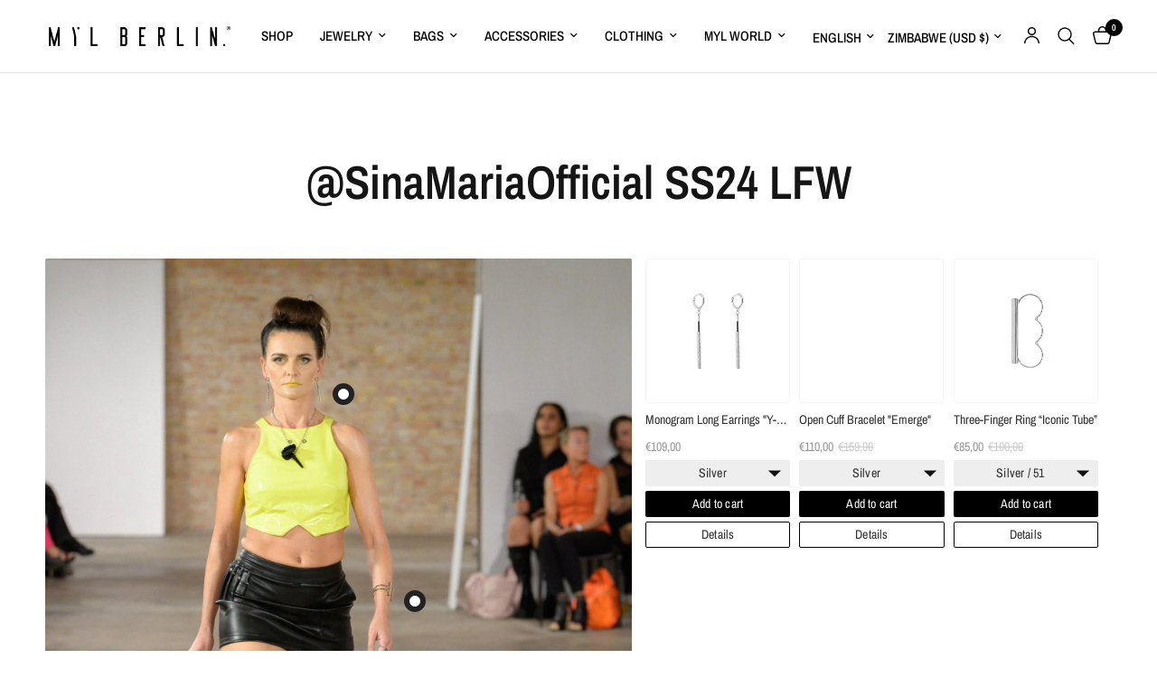

--- FILE ---
content_type: text/html; charset=utf-8
request_url: https://mylberlin.com/en-af/pages/sinamariaofficial-for-myl-berlin-ss24-lfw
body_size: 37958
content:
<!doctype html><html class="no-js" lang="en" dir="ltr">
<head>
	<meta charset="utf-8">
	<meta http-equiv="X-UA-Compatible" content="IE=edge,chrome=1">
	<meta name="viewport" content="width=device-width, initial-scale=1, maximum-scale=5, viewport-fit=cover">
	<meta name="theme-color" content="#ffffff">
	<link rel="canonical" href="https://mylberlin.com/en-af/pages/sinamariaofficial-for-myl-berlin-ss24-lfw">
	<link rel="preconnect" href="https://cdn.shopify.com" crossorigin>
	<link rel="preload" as="style" href="//mylberlin.com/cdn/shop/t/18/assets/app.css?v=132666050126184008891755264329">



<link href="//mylberlin.com/cdn/shop/t/18/assets/animations.min.js?v=125778792411641688251755264329" as="script" rel="preload">

<link href="//mylberlin.com/cdn/shop/t/18/assets/header.js?v=53973329853117484881755264330" as="script" rel="preload">
<link href="//mylberlin.com/cdn/shop/t/18/assets/vendor.min.js?v=57769212839167613861755264331" as="script" rel="preload">
<link href="//mylberlin.com/cdn/shop/t/18/assets/app.js?v=39648928339787647271755264329" as="script" rel="preload">
<link href="//mylberlin.com/cdn/shop/t/18/assets/slideshow.js?v=152163310877988040191755264331" as="script" rel="preload">

<script>
window.lazySizesConfig = window.lazySizesConfig || {};
window.lazySizesConfig.expand = 250;
window.lazySizesConfig.loadMode = 1;
window.lazySizesConfig.loadHidden = false;
</script>


	<link rel="icon" type="image/png" href="//mylberlin.com/cdn/shop/files/mylberlinlogo.png?crop=center&height=32&v=1733312675&width=32">

	<title>
	@SinaMariaOfficial SS24 LFW &ndash; MYL BERLIN
	</title>

	
	<meta name="description" content="1 €98,00 Monogram Long Earrings &quot;Y-Vortex&quot; Add to cart Details 2 €129,00 Open Cuff Bracelet &quot;Emerge&quot; Add to cart Details 3 €89,00 Three-Finger Ring “Iconic Tube” Add to cart Details">
	
<link rel="preconnect" href="https://fonts.shopifycdn.com" crossorigin>

<meta property="og:site_name" content="MYL BERLIN">
<meta property="og:url" content="https://mylberlin.com/en-af/pages/sinamariaofficial-for-myl-berlin-ss24-lfw">
<meta property="og:title" content="@SinaMariaOfficial SS24 LFW">
<meta property="og:type" content="website">
<meta property="og:description" content="1 €98,00 Monogram Long Earrings &quot;Y-Vortex&quot; Add to cart Details 2 €129,00 Open Cuff Bracelet &quot;Emerge&quot; Add to cart Details 3 €89,00 Three-Finger Ring “Iconic Tube” Add to cart Details"><meta property="og:image" content="http://mylberlin.com/cdn/shop/files/IMG_9812.png?v=1708433431">
  <meta property="og:image:secure_url" content="https://mylberlin.com/cdn/shop/files/IMG_9812.png?v=1708433431">
  <meta property="og:image:width" content="2048">
  <meta property="og:image:height" content="2048"><meta name="twitter:card" content="summary_large_image">
<meta name="twitter:title" content="@SinaMariaOfficial SS24 LFW">
<meta name="twitter:description" content="1 €98,00 Monogram Long Earrings &quot;Y-Vortex&quot; Add to cart Details 2 €129,00 Open Cuff Bracelet &quot;Emerge&quot; Add to cart Details 3 €89,00 Three-Finger Ring “Iconic Tube” Add to cart Details">


	<link href="//mylberlin.com/cdn/shop/t/18/assets/app.css?v=132666050126184008891755264329" rel="stylesheet" type="text/css" media="all" />

	<style data-shopify>
	@font-face {
  font-family: "Archivo Narrow";
  font-weight: 400;
  font-style: normal;
  font-display: swap;
  src: url("//mylberlin.com/cdn/fonts/archivo_narrow/archivonarrow_n4.5c3bab850a22055c235cf940f895d873a8689d70.woff2") format("woff2"),
       url("//mylberlin.com/cdn/fonts/archivo_narrow/archivonarrow_n4.ea12dd22d3319d164475c1d047ae8f973041a9ff.woff") format("woff");
}

@font-face {
  font-family: "Archivo Narrow";
  font-weight: 500;
  font-style: normal;
  font-display: swap;
  src: url("//mylberlin.com/cdn/fonts/archivo_narrow/archivonarrow_n5.d7d2ed7fbf03e65de95fbf4dd65b8f16594058a7.woff2") format("woff2"),
       url("//mylberlin.com/cdn/fonts/archivo_narrow/archivonarrow_n5.1b34a2bfca6fa7ceb43f421bf0098175c735e91b.woff") format("woff");
}

@font-face {
  font-family: "Archivo Narrow";
  font-weight: 600;
  font-style: normal;
  font-display: swap;
  src: url("//mylberlin.com/cdn/fonts/archivo_narrow/archivonarrow_n6.39db873f9e4e9c8ab7083354b267ce7500b7ee9e.woff2") format("woff2"),
       url("//mylberlin.com/cdn/fonts/archivo_narrow/archivonarrow_n6.997d285d710a777a602467368cc2fbd11a20033e.woff") format("woff");
}

@font-face {
  font-family: "Archivo Narrow";
  font-weight: 400;
  font-style: italic;
  font-display: swap;
  src: url("//mylberlin.com/cdn/fonts/archivo_narrow/archivonarrow_i4.59445c13f0e607542640c8a56f31dcd8ed680cfa.woff2") format("woff2"),
       url("//mylberlin.com/cdn/fonts/archivo_narrow/archivonarrow_i4.bbf26c99347034f8df1f87b08c4a929cfc5255c8.woff") format("woff");
}

@font-face {
  font-family: "Archivo Narrow";
  font-weight: 600;
  font-style: italic;
  font-display: swap;
  src: url("//mylberlin.com/cdn/fonts/archivo_narrow/archivonarrow_i6.21c69730cb55f9ff454529f520897ee241e78c97.woff2") format("woff2"),
       url("//mylberlin.com/cdn/fonts/archivo_narrow/archivonarrow_i6.6c25ccdf80ef4616ffdc61ea3e51d7ed480f0d13.woff") format("woff");
}


		@font-face {
  font-family: "Archivo Narrow";
  font-weight: 600;
  font-style: normal;
  font-display: swap;
  src: url("//mylberlin.com/cdn/fonts/archivo_narrow/archivonarrow_n6.39db873f9e4e9c8ab7083354b267ce7500b7ee9e.woff2") format("woff2"),
       url("//mylberlin.com/cdn/fonts/archivo_narrow/archivonarrow_n6.997d285d710a777a602467368cc2fbd11a20033e.woff") format("woff");
}

@font-face {
  font-family: "Archivo Narrow";
  font-weight: 400;
  font-style: normal;
  font-display: swap;
  src: url("//mylberlin.com/cdn/fonts/archivo_narrow/archivonarrow_n4.5c3bab850a22055c235cf940f895d873a8689d70.woff2") format("woff2"),
       url("//mylberlin.com/cdn/fonts/archivo_narrow/archivonarrow_n4.ea12dd22d3319d164475c1d047ae8f973041a9ff.woff") format("woff");
}

h1,h2,h3,h4,h5,h6,
	.h1,.h2,.h3,.h4,.h5,.h6,
	.logolink.text-logo,
	.heading-font,
	.h1-xlarge,
	.h1-large,
	.customer-addresses .my-address .address-index {
		font-style: normal;
		font-weight: 600;
		font-family: "Archivo Narrow", sans-serif;
	}
	body,
	.body-font,
	.thb-product-detail .product-title {
		font-style: normal;
		font-weight: 400;
		font-family: "Archivo Narrow", sans-serif;
	}
	:root {
		--mobile-swipe-width: calc(90vw - 30px);
		--font-body-scale: 1.0;
		--font-body-line-height-scale: 1.0;
		--font-body-letter-spacing: 0.0em;
		--font-body-medium-weight: 500;
    --font-body-bold-weight: 600;
		--font-announcement-scale: 1.0;
		--font-heading-scale: 1.0;
		--font-heading-line-height-scale: 1.0;
		--font-heading-letter-spacing: 0.0em;
		--font-navigation-scale: 1.0;
		--navigation-item-spacing: 15px;
		--font-product-title-scale: 1.0;
		--font-product-title-line-height-scale: 1.0;
		--button-letter-spacing: 0.02em;
		--button-font-scale: 1.0;

		--bg-body: #ffffff;
		--bg-body-rgb: 255,255,255;
		--bg-body-darken: #f7f7f7;
		--payment-terms-background-color: #ffffff;
		--color-body: #151515;
		--color-body-rgb: 21,21,21;
		--color-accent: #151515;
		--color-accent-rgb: 21,21,21;
		--color-border: #E2E2E2;
		--color-form-border: #dedede;
		--color-overlay-rgb: 0,0,0;

		--shopify-accelerated-checkout-button-block-size: 48px;
		--shopify-accelerated-checkout-inline-alignment: center;
		--shopify-accelerated-checkout-skeleton-animation-duration: 0.25s;

		--color-announcement-bar-text: #ffffff;
		--color-announcement-bar-bg: #000000;

		--color-header-bg: #ffffff;
		--color-header-bg-rgb: 255,255,255;
		--color-header-text: #000000;
		--color-header-text-rgb: 0,0,0;
		--color-header-links: #000000;
		--color-header-links-rgb: 0,0,0;
		--color-header-links-hover: #000000;
		--color-header-icons: #000000;
		--color-header-border: #E2E2E2;

		--solid-button-background: #000000;
		--solid-button-label: #ffffff;
		--outline-button-label: #000000;
		--button-border-radius: 0px;
		--shopify-accelerated-checkout-button-border-radius: 0px;

		--color-price: #151515;
		--color-price-discounted: #ee3b45;
		--color-star: #FD9A52;
		--color-dots: #000000;

		--color-inventory-instock: #279A4B;
		--color-inventory-lowstock: #FB9E5B;

		--section-spacing-mobile: 50px;
		--section-spacing-desktop: 90px;

		--color-badge-text: #ffffff;
		--color-badge-sold-out: #939393;
		--color-badge-sale: #151515;
		
		--color-badge-preorder: #666666;
		--badge-corner-radius: 13px;

		--color-footer-text: #FFFFFF;
		--color-footer-text-rgb: 255,255,255;
		--color-footer-link: #FFFFFF;
		--color-footer-link-hover: #FFFFFF;
		--color-footer-border: #444444;
		--color-footer-border-rgb: 68,68,68;
		--color-footer-bg: #000000;
	}



</style>


	<script>
		window.theme = window.theme || {};
		theme = {
			settings: {
				money_with_currency_format:"${{amount}}",
				cart_drawer:true,
				product_id: false,
			},
			routes: {
				root_url: '/en-af',
				cart_url: '/en-af/cart',
				cart_add_url: '/en-af/cart/add',
				search_url: '/en-af/search',
				cart_change_url: '/en-af/cart/change',
				cart_update_url: '/en-af/cart/update',
				cart_clear_url: '/en-af/cart/clear',
				predictive_search_url: '/en-af/search/suggest',
			},
			variantStrings: {
        addToCart: `Add to cart`,
        soldOut: `Sold out`,
        unavailable: `Unavailable`,
        preOrder: `Pre-order`,
      },
			strings: {
				requiresTerms: `You must agree with the terms and conditions of sales to check out`,
				shippingEstimatorNoResults: `Sorry, we do not ship to your address.`,
				shippingEstimatorOneResult: `There is one shipping rate for your address:`,
				shippingEstimatorMultipleResults: `There are several shipping rates for your address:`,
				shippingEstimatorError: `One or more error occurred while retrieving shipping rates:`
			}
		};
	</script>
	<script>window.performance && window.performance.mark && window.performance.mark('shopify.content_for_header.start');</script><meta name="google-site-verification" content="hs1wMyTQ3DZ_ftDazM7TEEDkdgaJ73aBHeWqnPOUeNQ">
<meta name="facebook-domain-verification" content="c5acqi7b36jaq1ky8qigdzhlqo1nop">
<meta id="shopify-digital-wallet" name="shopify-digital-wallet" content="/77180338501/digital_wallets/dialog">
<meta name="shopify-checkout-api-token" content="f7aa4efb0769ffe3d81eb38f837db414">
<link rel="alternate" hreflang="x-default" href="https://mylberlin.com/pages/sinamariaofficial-for-myl-berlin-ss24-lfw">
<link rel="alternate" hreflang="en" href="https://mylberlin.com/pages/sinamariaofficial-for-myl-berlin-ss24-lfw">
<link rel="alternate" hreflang="de" href="https://mylberlin.com/de/pages/sinamariaofficial-fur-myl-berlin-ss24-lfw">
<link rel="alternate" hreflang="en-BG" href="https://mylberlin.com/en-eu/pages/sinamariaofficial-for-myl-berlin-ss24-lfw">
<link rel="alternate" hreflang="de-BG" href="https://mylberlin.com/de-eu/pages/sinamariaofficial-fur-myl-berlin-ss24-lfw">
<link rel="alternate" hreflang="en-HR" href="https://mylberlin.com/en-eu/pages/sinamariaofficial-for-myl-berlin-ss24-lfw">
<link rel="alternate" hreflang="de-HR" href="https://mylberlin.com/de-eu/pages/sinamariaofficial-fur-myl-berlin-ss24-lfw">
<link rel="alternate" hreflang="en-CY" href="https://mylberlin.com/en-eu/pages/sinamariaofficial-for-myl-berlin-ss24-lfw">
<link rel="alternate" hreflang="de-CY" href="https://mylberlin.com/de-eu/pages/sinamariaofficial-fur-myl-berlin-ss24-lfw">
<link rel="alternate" hreflang="en-CZ" href="https://mylberlin.com/en-eu/pages/sinamariaofficial-for-myl-berlin-ss24-lfw">
<link rel="alternate" hreflang="de-CZ" href="https://mylberlin.com/de-eu/pages/sinamariaofficial-fur-myl-berlin-ss24-lfw">
<link rel="alternate" hreflang="en-DK" href="https://mylberlin.com/en-eu/pages/sinamariaofficial-for-myl-berlin-ss24-lfw">
<link rel="alternate" hreflang="de-DK" href="https://mylberlin.com/de-eu/pages/sinamariaofficial-fur-myl-berlin-ss24-lfw">
<link rel="alternate" hreflang="en-EE" href="https://mylberlin.com/en-eu/pages/sinamariaofficial-for-myl-berlin-ss24-lfw">
<link rel="alternate" hreflang="de-EE" href="https://mylberlin.com/de-eu/pages/sinamariaofficial-fur-myl-berlin-ss24-lfw">
<link rel="alternate" hreflang="en-FI" href="https://mylberlin.com/en-eu/pages/sinamariaofficial-for-myl-berlin-ss24-lfw">
<link rel="alternate" hreflang="de-FI" href="https://mylberlin.com/de-eu/pages/sinamariaofficial-fur-myl-berlin-ss24-lfw">
<link rel="alternate" hreflang="en-GR" href="https://mylberlin.com/en-eu/pages/sinamariaofficial-for-myl-berlin-ss24-lfw">
<link rel="alternate" hreflang="de-GR" href="https://mylberlin.com/de-eu/pages/sinamariaofficial-fur-myl-berlin-ss24-lfw">
<link rel="alternate" hreflang="en-HU" href="https://mylberlin.com/en-eu/pages/sinamariaofficial-for-myl-berlin-ss24-lfw">
<link rel="alternate" hreflang="de-HU" href="https://mylberlin.com/de-eu/pages/sinamariaofficial-fur-myl-berlin-ss24-lfw">
<link rel="alternate" hreflang="en-IE" href="https://mylberlin.com/en-eu/pages/sinamariaofficial-for-myl-berlin-ss24-lfw">
<link rel="alternate" hreflang="de-IE" href="https://mylberlin.com/de-eu/pages/sinamariaofficial-fur-myl-berlin-ss24-lfw">
<link rel="alternate" hreflang="en-LV" href="https://mylberlin.com/en-eu/pages/sinamariaofficial-for-myl-berlin-ss24-lfw">
<link rel="alternate" hreflang="de-LV" href="https://mylberlin.com/de-eu/pages/sinamariaofficial-fur-myl-berlin-ss24-lfw">
<link rel="alternate" hreflang="en-LT" href="https://mylberlin.com/en-eu/pages/sinamariaofficial-for-myl-berlin-ss24-lfw">
<link rel="alternate" hreflang="de-LT" href="https://mylberlin.com/de-eu/pages/sinamariaofficial-fur-myl-berlin-ss24-lfw">
<link rel="alternate" hreflang="en-LU" href="https://mylberlin.com/en-eu/pages/sinamariaofficial-for-myl-berlin-ss24-lfw">
<link rel="alternate" hreflang="de-LU" href="https://mylberlin.com/de-eu/pages/sinamariaofficial-fur-myl-berlin-ss24-lfw">
<link rel="alternate" hreflang="en-MT" href="https://mylberlin.com/en-eu/pages/sinamariaofficial-for-myl-berlin-ss24-lfw">
<link rel="alternate" hreflang="de-MT" href="https://mylberlin.com/de-eu/pages/sinamariaofficial-fur-myl-berlin-ss24-lfw">
<link rel="alternate" hreflang="en-PL" href="https://mylberlin.com/en-eu/pages/sinamariaofficial-for-myl-berlin-ss24-lfw">
<link rel="alternate" hreflang="de-PL" href="https://mylberlin.com/de-eu/pages/sinamariaofficial-fur-myl-berlin-ss24-lfw">
<link rel="alternate" hreflang="en-PT" href="https://mylberlin.com/en-eu/pages/sinamariaofficial-for-myl-berlin-ss24-lfw">
<link rel="alternate" hreflang="de-PT" href="https://mylberlin.com/de-eu/pages/sinamariaofficial-fur-myl-berlin-ss24-lfw">
<link rel="alternate" hreflang="en-RO" href="https://mylberlin.com/en-eu/pages/sinamariaofficial-for-myl-berlin-ss24-lfw">
<link rel="alternate" hreflang="de-RO" href="https://mylberlin.com/de-eu/pages/sinamariaofficial-fur-myl-berlin-ss24-lfw">
<link rel="alternate" hreflang="en-SK" href="https://mylberlin.com/en-eu/pages/sinamariaofficial-for-myl-berlin-ss24-lfw">
<link rel="alternate" hreflang="de-SK" href="https://mylberlin.com/de-eu/pages/sinamariaofficial-fur-myl-berlin-ss24-lfw">
<link rel="alternate" hreflang="en-SI" href="https://mylberlin.com/en-eu/pages/sinamariaofficial-for-myl-berlin-ss24-lfw">
<link rel="alternate" hreflang="de-SI" href="https://mylberlin.com/de-eu/pages/sinamariaofficial-fur-myl-berlin-ss24-lfw">
<link rel="alternate" hreflang="en-SE" href="https://mylberlin.com/en-eu/pages/sinamariaofficial-for-myl-berlin-ss24-lfw">
<link rel="alternate" hreflang="de-SE" href="https://mylberlin.com/de-eu/pages/sinamariaofficial-fur-myl-berlin-ss24-lfw">
<link rel="alternate" hreflang="en-RU" href="https://mylberlin.com/en-eu/pages/sinamariaofficial-for-myl-berlin-ss24-lfw">
<link rel="alternate" hreflang="de-RU" href="https://mylberlin.com/de-eu/pages/sinamariaofficial-fur-myl-berlin-ss24-lfw">
<link rel="alternate" hreflang="en-AX" href="https://mylberlin.com/en-eu/pages/sinamariaofficial-for-myl-berlin-ss24-lfw">
<link rel="alternate" hreflang="de-AX" href="https://mylberlin.com/de-eu/pages/sinamariaofficial-fur-myl-berlin-ss24-lfw">
<link rel="alternate" hreflang="en-AL" href="https://mylberlin.com/en-eu/pages/sinamariaofficial-for-myl-berlin-ss24-lfw">
<link rel="alternate" hreflang="de-AL" href="https://mylberlin.com/de-eu/pages/sinamariaofficial-fur-myl-berlin-ss24-lfw">
<link rel="alternate" hreflang="en-AD" href="https://mylberlin.com/en-eu/pages/sinamariaofficial-for-myl-berlin-ss24-lfw">
<link rel="alternate" hreflang="de-AD" href="https://mylberlin.com/de-eu/pages/sinamariaofficial-fur-myl-berlin-ss24-lfw">
<link rel="alternate" hreflang="en-AM" href="https://mylberlin.com/en-eu/pages/sinamariaofficial-for-myl-berlin-ss24-lfw">
<link rel="alternate" hreflang="de-AM" href="https://mylberlin.com/de-eu/pages/sinamariaofficial-fur-myl-berlin-ss24-lfw">
<link rel="alternate" hreflang="en-BY" href="https://mylberlin.com/en-eu/pages/sinamariaofficial-for-myl-berlin-ss24-lfw">
<link rel="alternate" hreflang="de-BY" href="https://mylberlin.com/de-eu/pages/sinamariaofficial-fur-myl-berlin-ss24-lfw">
<link rel="alternate" hreflang="en-BA" href="https://mylberlin.com/en-eu/pages/sinamariaofficial-for-myl-berlin-ss24-lfw">
<link rel="alternate" hreflang="de-BA" href="https://mylberlin.com/de-eu/pages/sinamariaofficial-fur-myl-berlin-ss24-lfw">
<link rel="alternate" hreflang="en-FO" href="https://mylberlin.com/en-eu/pages/sinamariaofficial-for-myl-berlin-ss24-lfw">
<link rel="alternate" hreflang="de-FO" href="https://mylberlin.com/de-eu/pages/sinamariaofficial-fur-myl-berlin-ss24-lfw">
<link rel="alternate" hreflang="en-GE" href="https://mylberlin.com/en-eu/pages/sinamariaofficial-for-myl-berlin-ss24-lfw">
<link rel="alternate" hreflang="de-GE" href="https://mylberlin.com/de-eu/pages/sinamariaofficial-fur-myl-berlin-ss24-lfw">
<link rel="alternate" hreflang="en-GI" href="https://mylberlin.com/en-eu/pages/sinamariaofficial-for-myl-berlin-ss24-lfw">
<link rel="alternate" hreflang="de-GI" href="https://mylberlin.com/de-eu/pages/sinamariaofficial-fur-myl-berlin-ss24-lfw">
<link rel="alternate" hreflang="en-GG" href="https://mylberlin.com/en-eu/pages/sinamariaofficial-for-myl-berlin-ss24-lfw">
<link rel="alternate" hreflang="de-GG" href="https://mylberlin.com/de-eu/pages/sinamariaofficial-fur-myl-berlin-ss24-lfw">
<link rel="alternate" hreflang="en-IS" href="https://mylberlin.com/en-eu/pages/sinamariaofficial-for-myl-berlin-ss24-lfw">
<link rel="alternate" hreflang="de-IS" href="https://mylberlin.com/de-eu/pages/sinamariaofficial-fur-myl-berlin-ss24-lfw">
<link rel="alternate" hreflang="en-IM" href="https://mylberlin.com/en-eu/pages/sinamariaofficial-for-myl-berlin-ss24-lfw">
<link rel="alternate" hreflang="de-IM" href="https://mylberlin.com/de-eu/pages/sinamariaofficial-fur-myl-berlin-ss24-lfw">
<link rel="alternate" hreflang="en-JE" href="https://mylberlin.com/en-eu/pages/sinamariaofficial-for-myl-berlin-ss24-lfw">
<link rel="alternate" hreflang="de-JE" href="https://mylberlin.com/de-eu/pages/sinamariaofficial-fur-myl-berlin-ss24-lfw">
<link rel="alternate" hreflang="en-XK" href="https://mylberlin.com/en-eu/pages/sinamariaofficial-for-myl-berlin-ss24-lfw">
<link rel="alternate" hreflang="de-XK" href="https://mylberlin.com/de-eu/pages/sinamariaofficial-fur-myl-berlin-ss24-lfw">
<link rel="alternate" hreflang="en-LI" href="https://mylberlin.com/en-eu/pages/sinamariaofficial-for-myl-berlin-ss24-lfw">
<link rel="alternate" hreflang="de-LI" href="https://mylberlin.com/de-eu/pages/sinamariaofficial-fur-myl-berlin-ss24-lfw">
<link rel="alternate" hreflang="en-MK" href="https://mylberlin.com/en-eu/pages/sinamariaofficial-for-myl-berlin-ss24-lfw">
<link rel="alternate" hreflang="de-MK" href="https://mylberlin.com/de-eu/pages/sinamariaofficial-fur-myl-berlin-ss24-lfw">
<link rel="alternate" hreflang="en-MD" href="https://mylberlin.com/en-eu/pages/sinamariaofficial-for-myl-berlin-ss24-lfw">
<link rel="alternate" hreflang="de-MD" href="https://mylberlin.com/de-eu/pages/sinamariaofficial-fur-myl-berlin-ss24-lfw">
<link rel="alternate" hreflang="en-MC" href="https://mylberlin.com/en-eu/pages/sinamariaofficial-for-myl-berlin-ss24-lfw">
<link rel="alternate" hreflang="de-MC" href="https://mylberlin.com/de-eu/pages/sinamariaofficial-fur-myl-berlin-ss24-lfw">
<link rel="alternate" hreflang="en-ME" href="https://mylberlin.com/en-eu/pages/sinamariaofficial-for-myl-berlin-ss24-lfw">
<link rel="alternate" hreflang="de-ME" href="https://mylberlin.com/de-eu/pages/sinamariaofficial-fur-myl-berlin-ss24-lfw">
<link rel="alternate" hreflang="en-NO" href="https://mylberlin.com/en-eu/pages/sinamariaofficial-for-myl-berlin-ss24-lfw">
<link rel="alternate" hreflang="de-NO" href="https://mylberlin.com/de-eu/pages/sinamariaofficial-fur-myl-berlin-ss24-lfw">
<link rel="alternate" hreflang="en-SM" href="https://mylberlin.com/en-eu/pages/sinamariaofficial-for-myl-berlin-ss24-lfw">
<link rel="alternate" hreflang="de-SM" href="https://mylberlin.com/de-eu/pages/sinamariaofficial-fur-myl-berlin-ss24-lfw">
<link rel="alternate" hreflang="en-RS" href="https://mylberlin.com/en-eu/pages/sinamariaofficial-for-myl-berlin-ss24-lfw">
<link rel="alternate" hreflang="de-RS" href="https://mylberlin.com/de-eu/pages/sinamariaofficial-fur-myl-berlin-ss24-lfw">
<link rel="alternate" hreflang="en-SJ" href="https://mylberlin.com/en-eu/pages/sinamariaofficial-for-myl-berlin-ss24-lfw">
<link rel="alternate" hreflang="de-SJ" href="https://mylberlin.com/de-eu/pages/sinamariaofficial-fur-myl-berlin-ss24-lfw">
<link rel="alternate" hreflang="en-TR" href="https://mylberlin.com/en-eu/pages/sinamariaofficial-for-myl-berlin-ss24-lfw">
<link rel="alternate" hreflang="de-TR" href="https://mylberlin.com/de-eu/pages/sinamariaofficial-fur-myl-berlin-ss24-lfw">
<link rel="alternate" hreflang="en-UA" href="https://mylberlin.com/en-eu/pages/sinamariaofficial-for-myl-berlin-ss24-lfw">
<link rel="alternate" hreflang="de-UA" href="https://mylberlin.com/de-eu/pages/sinamariaofficial-fur-myl-berlin-ss24-lfw">
<link rel="alternate" hreflang="en-VA" href="https://mylberlin.com/en-eu/pages/sinamariaofficial-for-myl-berlin-ss24-lfw">
<link rel="alternate" hreflang="de-VA" href="https://mylberlin.com/de-eu/pages/sinamariaofficial-fur-myl-berlin-ss24-lfw">
<link rel="alternate" hreflang="en-BQ" href="https://mylberlin.com/en-na/pages/sinamariaofficial-for-myl-berlin-ss24-lfw">
<link rel="alternate" hreflang="en-AI" href="https://mylberlin.com/en-na/pages/sinamariaofficial-for-myl-berlin-ss24-lfw">
<link rel="alternate" hreflang="en-AG" href="https://mylberlin.com/en-na/pages/sinamariaofficial-for-myl-berlin-ss24-lfw">
<link rel="alternate" hreflang="en-AW" href="https://mylberlin.com/en-na/pages/sinamariaofficial-for-myl-berlin-ss24-lfw">
<link rel="alternate" hreflang="en-BS" href="https://mylberlin.com/en-na/pages/sinamariaofficial-for-myl-berlin-ss24-lfw">
<link rel="alternate" hreflang="en-BB" href="https://mylberlin.com/en-na/pages/sinamariaofficial-for-myl-berlin-ss24-lfw">
<link rel="alternate" hreflang="en-BZ" href="https://mylberlin.com/en-na/pages/sinamariaofficial-for-myl-berlin-ss24-lfw">
<link rel="alternate" hreflang="en-BM" href="https://mylberlin.com/en-na/pages/sinamariaofficial-for-myl-berlin-ss24-lfw">
<link rel="alternate" hreflang="en-VG" href="https://mylberlin.com/en-na/pages/sinamariaofficial-for-myl-berlin-ss24-lfw">
<link rel="alternate" hreflang="en-KY" href="https://mylberlin.com/en-na/pages/sinamariaofficial-for-myl-berlin-ss24-lfw">
<link rel="alternate" hreflang="en-CR" href="https://mylberlin.com/en-na/pages/sinamariaofficial-for-myl-berlin-ss24-lfw">
<link rel="alternate" hreflang="en-CW" href="https://mylberlin.com/en-na/pages/sinamariaofficial-for-myl-berlin-ss24-lfw">
<link rel="alternate" hreflang="en-DM" href="https://mylberlin.com/en-na/pages/sinamariaofficial-for-myl-berlin-ss24-lfw">
<link rel="alternate" hreflang="en-DO" href="https://mylberlin.com/en-na/pages/sinamariaofficial-for-myl-berlin-ss24-lfw">
<link rel="alternate" hreflang="en-SV" href="https://mylberlin.com/en-na/pages/sinamariaofficial-for-myl-berlin-ss24-lfw">
<link rel="alternate" hreflang="en-GD" href="https://mylberlin.com/en-na/pages/sinamariaofficial-for-myl-berlin-ss24-lfw">
<link rel="alternate" hreflang="en-GT" href="https://mylberlin.com/en-na/pages/sinamariaofficial-for-myl-berlin-ss24-lfw">
<link rel="alternate" hreflang="en-HT" href="https://mylberlin.com/en-na/pages/sinamariaofficial-for-myl-berlin-ss24-lfw">
<link rel="alternate" hreflang="en-HN" href="https://mylberlin.com/en-na/pages/sinamariaofficial-for-myl-berlin-ss24-lfw">
<link rel="alternate" hreflang="en-JM" href="https://mylberlin.com/en-na/pages/sinamariaofficial-for-myl-berlin-ss24-lfw">
<link rel="alternate" hreflang="en-MQ" href="https://mylberlin.com/en-na/pages/sinamariaofficial-for-myl-berlin-ss24-lfw">
<link rel="alternate" hreflang="en-MS" href="https://mylberlin.com/en-na/pages/sinamariaofficial-for-myl-berlin-ss24-lfw">
<link rel="alternate" hreflang="en-NI" href="https://mylberlin.com/en-na/pages/sinamariaofficial-for-myl-berlin-ss24-lfw">
<link rel="alternate" hreflang="en-PA" href="https://mylberlin.com/en-na/pages/sinamariaofficial-for-myl-berlin-ss24-lfw">
<link rel="alternate" hreflang="en-SX" href="https://mylberlin.com/en-na/pages/sinamariaofficial-for-myl-berlin-ss24-lfw">
<link rel="alternate" hreflang="en-BL" href="https://mylberlin.com/en-na/pages/sinamariaofficial-for-myl-berlin-ss24-lfw">
<link rel="alternate" hreflang="en-KN" href="https://mylberlin.com/en-na/pages/sinamariaofficial-for-myl-berlin-ss24-lfw">
<link rel="alternate" hreflang="en-LC" href="https://mylberlin.com/en-na/pages/sinamariaofficial-for-myl-berlin-ss24-lfw">
<link rel="alternate" hreflang="en-MF" href="https://mylberlin.com/en-na/pages/sinamariaofficial-for-myl-berlin-ss24-lfw">
<link rel="alternate" hreflang="en-PM" href="https://mylberlin.com/en-na/pages/sinamariaofficial-for-myl-berlin-ss24-lfw">
<link rel="alternate" hreflang="en-VC" href="https://mylberlin.com/en-na/pages/sinamariaofficial-for-myl-berlin-ss24-lfw">
<link rel="alternate" hreflang="en-TT" href="https://mylberlin.com/en-na/pages/sinamariaofficial-for-myl-berlin-ss24-lfw">
<link rel="alternate" hreflang="en-TC" href="https://mylberlin.com/en-na/pages/sinamariaofficial-for-myl-berlin-ss24-lfw">
<link rel="alternate" hreflang="en-GL" href="https://mylberlin.com/en-na/pages/sinamariaofficial-for-myl-berlin-ss24-lfw">
<link rel="alternate" hreflang="en-GP" href="https://mylberlin.com/en-na/pages/sinamariaofficial-for-myl-berlin-ss24-lfw">
<link rel="alternate" hreflang="en-MX" href="https://mylberlin.com/en-na/pages/sinamariaofficial-for-myl-berlin-ss24-lfw">
<link rel="alternate" hreflang="en-GB" href="https://mylberlin.com/en-uk/pages/sinamariaofficial-for-myl-berlin-ss24-lfw">
<link rel="alternate" hreflang="en-AT" href="https://mylberlin.com/en-at/pages/sinamariaofficial-for-myl-berlin-ss24-lfw">
<link rel="alternate" hreflang="de-AT" href="https://mylberlin.com/de-at/pages/sinamariaofficial-fur-myl-berlin-ss24-lfw">
<link rel="alternate" hreflang="en-BE" href="https://mylberlin.com/en-be/pages/sinamariaofficial-for-myl-berlin-ss24-lfw">
<link rel="alternate" hreflang="de-BE" href="https://mylberlin.com/de-be/pages/sinamariaofficial-fur-myl-berlin-ss24-lfw">
<link rel="alternate" hreflang="en-FR" href="https://mylberlin.com/en-fr/pages/sinamariaofficial-for-myl-berlin-ss24-lfw">
<link rel="alternate" hreflang="en-NL" href="https://mylberlin.com/en-nl/pages/sinamariaofficial-for-myl-berlin-ss24-lfw">
<link rel="alternate" hreflang="en-IT" href="https://mylberlin.com/en-it/pages/sinamariaofficial-for-myl-berlin-ss24-lfw">
<link rel="alternate" hreflang="en-CH" href="https://mylberlin.com/en-ch/pages/sinamariaofficial-for-myl-berlin-ss24-lfw">
<link rel="alternate" hreflang="de-CH" href="https://mylberlin.com/de-ch/pages/sinamariaofficial-fur-myl-berlin-ss24-lfw">
<link rel="alternate" hreflang="en-CA" href="https://mylberlin.com/en-ca/pages/sinamariaofficial-for-myl-berlin-ss24-lfw">
<link rel="alternate" hreflang="en-US" href="https://mylberlin.com/en-us/pages/sinamariaofficial-for-myl-berlin-ss24-lfw">
<link rel="alternate" hreflang="en-AR" href="https://mylberlin.com/en-sa/pages/sinamariaofficial-for-myl-berlin-ss24-lfw">
<link rel="alternate" hreflang="en-BO" href="https://mylberlin.com/en-sa/pages/sinamariaofficial-for-myl-berlin-ss24-lfw">
<link rel="alternate" hreflang="en-BR" href="https://mylberlin.com/en-sa/pages/sinamariaofficial-for-myl-berlin-ss24-lfw">
<link rel="alternate" hreflang="en-CL" href="https://mylberlin.com/en-sa/pages/sinamariaofficial-for-myl-berlin-ss24-lfw">
<link rel="alternate" hreflang="en-CO" href="https://mylberlin.com/en-sa/pages/sinamariaofficial-for-myl-berlin-ss24-lfw">
<link rel="alternate" hreflang="en-EC" href="https://mylberlin.com/en-sa/pages/sinamariaofficial-for-myl-berlin-ss24-lfw">
<link rel="alternate" hreflang="en-FK" href="https://mylberlin.com/en-sa/pages/sinamariaofficial-for-myl-berlin-ss24-lfw">
<link rel="alternate" hreflang="en-GF" href="https://mylberlin.com/en-sa/pages/sinamariaofficial-for-myl-berlin-ss24-lfw">
<link rel="alternate" hreflang="en-GY" href="https://mylberlin.com/en-sa/pages/sinamariaofficial-for-myl-berlin-ss24-lfw">
<link rel="alternate" hreflang="en-PY" href="https://mylberlin.com/en-sa/pages/sinamariaofficial-for-myl-berlin-ss24-lfw">
<link rel="alternate" hreflang="en-PE" href="https://mylberlin.com/en-sa/pages/sinamariaofficial-for-myl-berlin-ss24-lfw">
<link rel="alternate" hreflang="en-SR" href="https://mylberlin.com/en-sa/pages/sinamariaofficial-for-myl-berlin-ss24-lfw">
<link rel="alternate" hreflang="en-UY" href="https://mylberlin.com/en-sa/pages/sinamariaofficial-for-myl-berlin-ss24-lfw">
<link rel="alternate" hreflang="en-VE" href="https://mylberlin.com/en-sa/pages/sinamariaofficial-for-myl-berlin-ss24-lfw">
<link rel="alternate" hreflang="en-GS" href="https://mylberlin.com/en-sa/pages/sinamariaofficial-for-myl-berlin-ss24-lfw">
<link rel="alternate" hreflang="en-AE" href="https://mylberlin.com/en-me/pages/sinamariaofficial-for-myl-berlin-ss24-lfw">
<link rel="alternate" hreflang="en-EG" href="https://mylberlin.com/en-me/pages/sinamariaofficial-for-myl-berlin-ss24-lfw">
<link rel="alternate" hreflang="en-BH" href="https://mylberlin.com/en-me/pages/sinamariaofficial-for-myl-berlin-ss24-lfw">
<link rel="alternate" hreflang="en-IQ" href="https://mylberlin.com/en-me/pages/sinamariaofficial-for-myl-berlin-ss24-lfw">
<link rel="alternate" hreflang="en-JO" href="https://mylberlin.com/en-me/pages/sinamariaofficial-for-myl-berlin-ss24-lfw">
<link rel="alternate" hreflang="en-KW" href="https://mylberlin.com/en-me/pages/sinamariaofficial-for-myl-berlin-ss24-lfw">
<link rel="alternate" hreflang="en-LB" href="https://mylberlin.com/en-me/pages/sinamariaofficial-for-myl-berlin-ss24-lfw">
<link rel="alternate" hreflang="en-OM" href="https://mylberlin.com/en-me/pages/sinamariaofficial-for-myl-berlin-ss24-lfw">
<link rel="alternate" hreflang="en-PS" href="https://mylberlin.com/en-me/pages/sinamariaofficial-for-myl-berlin-ss24-lfw">
<link rel="alternate" hreflang="en-QA" href="https://mylberlin.com/en-me/pages/sinamariaofficial-for-myl-berlin-ss24-lfw">
<link rel="alternate" hreflang="en-SA" href="https://mylberlin.com/en-me/pages/sinamariaofficial-for-myl-berlin-ss24-lfw">
<link rel="alternate" hreflang="en-YE" href="https://mylberlin.com/en-me/pages/sinamariaofficial-for-myl-berlin-ss24-lfw">
<link rel="alternate" hreflang="en-AU" href="https://mylberlin.com/en-au/pages/sinamariaofficial-for-myl-berlin-ss24-lfw">
<link rel="alternate" hreflang="en-NZ" href="https://mylberlin.com/en-oc/pages/sinamariaofficial-for-myl-berlin-ss24-lfw">
<link rel="alternate" hreflang="en-CK" href="https://mylberlin.com/en-oc/pages/sinamariaofficial-for-myl-berlin-ss24-lfw">
<link rel="alternate" hreflang="en-FJ" href="https://mylberlin.com/en-oc/pages/sinamariaofficial-for-myl-berlin-ss24-lfw">
<link rel="alternate" hreflang="en-PF" href="https://mylberlin.com/en-oc/pages/sinamariaofficial-for-myl-berlin-ss24-lfw">
<link rel="alternate" hreflang="en-KI" href="https://mylberlin.com/en-oc/pages/sinamariaofficial-for-myl-berlin-ss24-lfw">
<link rel="alternate" hreflang="en-NR" href="https://mylberlin.com/en-oc/pages/sinamariaofficial-for-myl-berlin-ss24-lfw">
<link rel="alternate" hreflang="en-NC" href="https://mylberlin.com/en-oc/pages/sinamariaofficial-for-myl-berlin-ss24-lfw">
<link rel="alternate" hreflang="en-NU" href="https://mylberlin.com/en-oc/pages/sinamariaofficial-for-myl-berlin-ss24-lfw">
<link rel="alternate" hreflang="en-NF" href="https://mylberlin.com/en-oc/pages/sinamariaofficial-for-myl-berlin-ss24-lfw">
<link rel="alternate" hreflang="en-PG" href="https://mylberlin.com/en-oc/pages/sinamariaofficial-for-myl-berlin-ss24-lfw">
<link rel="alternate" hreflang="en-PN" href="https://mylberlin.com/en-oc/pages/sinamariaofficial-for-myl-berlin-ss24-lfw">
<link rel="alternate" hreflang="en-WS" href="https://mylberlin.com/en-oc/pages/sinamariaofficial-for-myl-berlin-ss24-lfw">
<link rel="alternate" hreflang="en-SB" href="https://mylberlin.com/en-oc/pages/sinamariaofficial-for-myl-berlin-ss24-lfw">
<link rel="alternate" hreflang="en-TK" href="https://mylberlin.com/en-oc/pages/sinamariaofficial-for-myl-berlin-ss24-lfw">
<link rel="alternate" hreflang="en-TO" href="https://mylberlin.com/en-oc/pages/sinamariaofficial-for-myl-berlin-ss24-lfw">
<link rel="alternate" hreflang="en-TV" href="https://mylberlin.com/en-oc/pages/sinamariaofficial-for-myl-berlin-ss24-lfw">
<link rel="alternate" hreflang="en-VU" href="https://mylberlin.com/en-oc/pages/sinamariaofficial-for-myl-berlin-ss24-lfw">
<link rel="alternate" hreflang="en-WF" href="https://mylberlin.com/en-oc/pages/sinamariaofficial-for-myl-berlin-ss24-lfw">
<link rel="alternate" hreflang="en-CX" href="https://mylberlin.com/en-oc/pages/sinamariaofficial-for-myl-berlin-ss24-lfw">
<link rel="alternate" hreflang="en-CC" href="https://mylberlin.com/en-oc/pages/sinamariaofficial-for-myl-berlin-ss24-lfw">
<link rel="alternate" hreflang="en-UM" href="https://mylberlin.com/en-oc/pages/sinamariaofficial-for-myl-berlin-ss24-lfw">
<link rel="alternate" hreflang="en-DZ" href="https://mylberlin.com/en-af/pages/sinamariaofficial-for-myl-berlin-ss24-lfw">
<link rel="alternate" hreflang="en-AO" href="https://mylberlin.com/en-af/pages/sinamariaofficial-for-myl-berlin-ss24-lfw">
<link rel="alternate" hreflang="en-AC" href="https://mylberlin.com/en-af/pages/sinamariaofficial-for-myl-berlin-ss24-lfw">
<link rel="alternate" hreflang="en-BJ" href="https://mylberlin.com/en-af/pages/sinamariaofficial-for-myl-berlin-ss24-lfw">
<link rel="alternate" hreflang="en-BW" href="https://mylberlin.com/en-af/pages/sinamariaofficial-for-myl-berlin-ss24-lfw">
<link rel="alternate" hreflang="en-BF" href="https://mylberlin.com/en-af/pages/sinamariaofficial-for-myl-berlin-ss24-lfw">
<link rel="alternate" hreflang="en-BI" href="https://mylberlin.com/en-af/pages/sinamariaofficial-for-myl-berlin-ss24-lfw">
<link rel="alternate" hreflang="en-CM" href="https://mylberlin.com/en-af/pages/sinamariaofficial-for-myl-berlin-ss24-lfw">
<link rel="alternate" hreflang="en-CV" href="https://mylberlin.com/en-af/pages/sinamariaofficial-for-myl-berlin-ss24-lfw">
<link rel="alternate" hreflang="en-CF" href="https://mylberlin.com/en-af/pages/sinamariaofficial-for-myl-berlin-ss24-lfw">
<link rel="alternate" hreflang="en-TD" href="https://mylberlin.com/en-af/pages/sinamariaofficial-for-myl-berlin-ss24-lfw">
<link rel="alternate" hreflang="en-KM" href="https://mylberlin.com/en-af/pages/sinamariaofficial-for-myl-berlin-ss24-lfw">
<link rel="alternate" hreflang="en-CG" href="https://mylberlin.com/en-af/pages/sinamariaofficial-for-myl-berlin-ss24-lfw">
<link rel="alternate" hreflang="en-CD" href="https://mylberlin.com/en-af/pages/sinamariaofficial-for-myl-berlin-ss24-lfw">
<link rel="alternate" hreflang="en-CI" href="https://mylberlin.com/en-af/pages/sinamariaofficial-for-myl-berlin-ss24-lfw">
<link rel="alternate" hreflang="en-DJ" href="https://mylberlin.com/en-af/pages/sinamariaofficial-for-myl-berlin-ss24-lfw">
<link rel="alternate" hreflang="en-GQ" href="https://mylberlin.com/en-af/pages/sinamariaofficial-for-myl-berlin-ss24-lfw">
<link rel="alternate" hreflang="en-ER" href="https://mylberlin.com/en-af/pages/sinamariaofficial-for-myl-berlin-ss24-lfw">
<link rel="alternate" hreflang="en-SZ" href="https://mylberlin.com/en-af/pages/sinamariaofficial-for-myl-berlin-ss24-lfw">
<link rel="alternate" hreflang="en-ET" href="https://mylberlin.com/en-af/pages/sinamariaofficial-for-myl-berlin-ss24-lfw">
<link rel="alternate" hreflang="en-GA" href="https://mylberlin.com/en-af/pages/sinamariaofficial-for-myl-berlin-ss24-lfw">
<link rel="alternate" hreflang="en-GM" href="https://mylberlin.com/en-af/pages/sinamariaofficial-for-myl-berlin-ss24-lfw">
<link rel="alternate" hreflang="en-GH" href="https://mylberlin.com/en-af/pages/sinamariaofficial-for-myl-berlin-ss24-lfw">
<link rel="alternate" hreflang="en-GN" href="https://mylberlin.com/en-af/pages/sinamariaofficial-for-myl-berlin-ss24-lfw">
<link rel="alternate" hreflang="en-GW" href="https://mylberlin.com/en-af/pages/sinamariaofficial-for-myl-berlin-ss24-lfw">
<link rel="alternate" hreflang="en-KE" href="https://mylberlin.com/en-af/pages/sinamariaofficial-for-myl-berlin-ss24-lfw">
<link rel="alternate" hreflang="en-LS" href="https://mylberlin.com/en-af/pages/sinamariaofficial-for-myl-berlin-ss24-lfw">
<link rel="alternate" hreflang="en-LR" href="https://mylberlin.com/en-af/pages/sinamariaofficial-for-myl-berlin-ss24-lfw">
<link rel="alternate" hreflang="en-LY" href="https://mylberlin.com/en-af/pages/sinamariaofficial-for-myl-berlin-ss24-lfw">
<link rel="alternate" hreflang="en-MG" href="https://mylberlin.com/en-af/pages/sinamariaofficial-for-myl-berlin-ss24-lfw">
<link rel="alternate" hreflang="en-MW" href="https://mylberlin.com/en-af/pages/sinamariaofficial-for-myl-berlin-ss24-lfw">
<link rel="alternate" hreflang="en-ML" href="https://mylberlin.com/en-af/pages/sinamariaofficial-for-myl-berlin-ss24-lfw">
<link rel="alternate" hreflang="en-MR" href="https://mylberlin.com/en-af/pages/sinamariaofficial-for-myl-berlin-ss24-lfw">
<link rel="alternate" hreflang="en-MU" href="https://mylberlin.com/en-af/pages/sinamariaofficial-for-myl-berlin-ss24-lfw">
<link rel="alternate" hreflang="en-MA" href="https://mylberlin.com/en-af/pages/sinamariaofficial-for-myl-berlin-ss24-lfw">
<link rel="alternate" hreflang="en-MZ" href="https://mylberlin.com/en-af/pages/sinamariaofficial-for-myl-berlin-ss24-lfw">
<link rel="alternate" hreflang="en-NA" href="https://mylberlin.com/en-af/pages/sinamariaofficial-for-myl-berlin-ss24-lfw">
<link rel="alternate" hreflang="en-NE" href="https://mylberlin.com/en-af/pages/sinamariaofficial-for-myl-berlin-ss24-lfw">
<link rel="alternate" hreflang="en-NG" href="https://mylberlin.com/en-af/pages/sinamariaofficial-for-myl-berlin-ss24-lfw">
<link rel="alternate" hreflang="en-RW" href="https://mylberlin.com/en-af/pages/sinamariaofficial-for-myl-berlin-ss24-lfw">
<link rel="alternate" hreflang="en-ST" href="https://mylberlin.com/en-af/pages/sinamariaofficial-for-myl-berlin-ss24-lfw">
<link rel="alternate" hreflang="en-SN" href="https://mylberlin.com/en-af/pages/sinamariaofficial-for-myl-berlin-ss24-lfw">
<link rel="alternate" hreflang="en-SC" href="https://mylberlin.com/en-af/pages/sinamariaofficial-for-myl-berlin-ss24-lfw">
<link rel="alternate" hreflang="en-SL" href="https://mylberlin.com/en-af/pages/sinamariaofficial-for-myl-berlin-ss24-lfw">
<link rel="alternate" hreflang="en-SO" href="https://mylberlin.com/en-af/pages/sinamariaofficial-for-myl-berlin-ss24-lfw">
<link rel="alternate" hreflang="en-ZA" href="https://mylberlin.com/en-af/pages/sinamariaofficial-for-myl-berlin-ss24-lfw">
<link rel="alternate" hreflang="en-SS" href="https://mylberlin.com/en-af/pages/sinamariaofficial-for-myl-berlin-ss24-lfw">
<link rel="alternate" hreflang="en-SH" href="https://mylberlin.com/en-af/pages/sinamariaofficial-for-myl-berlin-ss24-lfw">
<link rel="alternate" hreflang="en-SD" href="https://mylberlin.com/en-af/pages/sinamariaofficial-for-myl-berlin-ss24-lfw">
<link rel="alternate" hreflang="en-TZ" href="https://mylberlin.com/en-af/pages/sinamariaofficial-for-myl-berlin-ss24-lfw">
<link rel="alternate" hreflang="en-TG" href="https://mylberlin.com/en-af/pages/sinamariaofficial-for-myl-berlin-ss24-lfw">
<link rel="alternate" hreflang="en-TA" href="https://mylberlin.com/en-af/pages/sinamariaofficial-for-myl-berlin-ss24-lfw">
<link rel="alternate" hreflang="en-TN" href="https://mylberlin.com/en-af/pages/sinamariaofficial-for-myl-berlin-ss24-lfw">
<link rel="alternate" hreflang="en-UG" href="https://mylberlin.com/en-af/pages/sinamariaofficial-for-myl-berlin-ss24-lfw">
<link rel="alternate" hreflang="en-EH" href="https://mylberlin.com/en-af/pages/sinamariaofficial-for-myl-berlin-ss24-lfw">
<link rel="alternate" hreflang="en-ZM" href="https://mylberlin.com/en-af/pages/sinamariaofficial-for-myl-berlin-ss24-lfw">
<link rel="alternate" hreflang="en-ZW" href="https://mylberlin.com/en-af/pages/sinamariaofficial-for-myl-berlin-ss24-lfw">
<link rel="alternate" hreflang="en-TF" href="https://mylberlin.com/en-af/pages/sinamariaofficial-for-myl-berlin-ss24-lfw">
<link rel="alternate" hreflang="en-IO" href="https://mylberlin.com/en-af/pages/sinamariaofficial-for-myl-berlin-ss24-lfw">
<link rel="alternate" hreflang="en-YT" href="https://mylberlin.com/en-af/pages/sinamariaofficial-for-myl-berlin-ss24-lfw">
<link rel="alternate" hreflang="en-RE" href="https://mylberlin.com/en-af/pages/sinamariaofficial-for-myl-berlin-ss24-lfw">
<link rel="alternate" hreflang="en-CN" href="https://mylberlin.com/en-cn/pages/sinamariaofficial-for-myl-berlin-ss24-lfw">
<link rel="alternate" hreflang="en-HK" href="https://mylberlin.com/en-hk/pages/sinamariaofficial-for-myl-berlin-ss24-lfw">
<link rel="alternate" hreflang="en-IL" href="https://mylberlin.com/en-as/pages/sinamariaofficial-for-myl-berlin-ss24-lfw">
<link rel="alternate" hreflang="en-JP" href="https://mylberlin.com/en-as/pages/sinamariaofficial-for-myl-berlin-ss24-lfw">
<link rel="alternate" hreflang="en-KR" href="https://mylberlin.com/en-as/pages/sinamariaofficial-for-myl-berlin-ss24-lfw">
<link rel="alternate" hreflang="en-MY" href="https://mylberlin.com/en-as/pages/sinamariaofficial-for-myl-berlin-ss24-lfw">
<link rel="alternate" hreflang="en-SG" href="https://mylberlin.com/en-as/pages/sinamariaofficial-for-myl-berlin-ss24-lfw">
<link rel="alternate" hreflang="en-TL" href="https://mylberlin.com/en-as/pages/sinamariaofficial-for-myl-berlin-ss24-lfw">
<link rel="alternate" hreflang="en-AF" href="https://mylberlin.com/en-as/pages/sinamariaofficial-for-myl-berlin-ss24-lfw">
<link rel="alternate" hreflang="en-AZ" href="https://mylberlin.com/en-as/pages/sinamariaofficial-for-myl-berlin-ss24-lfw">
<link rel="alternate" hreflang="en-BD" href="https://mylberlin.com/en-as/pages/sinamariaofficial-for-myl-berlin-ss24-lfw">
<link rel="alternate" hreflang="en-BT" href="https://mylberlin.com/en-as/pages/sinamariaofficial-for-myl-berlin-ss24-lfw">
<link rel="alternate" hreflang="en-BN" href="https://mylberlin.com/en-as/pages/sinamariaofficial-for-myl-berlin-ss24-lfw">
<link rel="alternate" hreflang="en-KH" href="https://mylberlin.com/en-as/pages/sinamariaofficial-for-myl-berlin-ss24-lfw">
<link rel="alternate" hreflang="en-IN" href="https://mylberlin.com/en-as/pages/sinamariaofficial-for-myl-berlin-ss24-lfw">
<link rel="alternate" hreflang="en-ID" href="https://mylberlin.com/en-as/pages/sinamariaofficial-for-myl-berlin-ss24-lfw">
<link rel="alternate" hreflang="en-KZ" href="https://mylberlin.com/en-as/pages/sinamariaofficial-for-myl-berlin-ss24-lfw">
<link rel="alternate" hreflang="en-KG" href="https://mylberlin.com/en-as/pages/sinamariaofficial-for-myl-berlin-ss24-lfw">
<link rel="alternate" hreflang="en-LA" href="https://mylberlin.com/en-as/pages/sinamariaofficial-for-myl-berlin-ss24-lfw">
<link rel="alternate" hreflang="en-MO" href="https://mylberlin.com/en-as/pages/sinamariaofficial-for-myl-berlin-ss24-lfw">
<link rel="alternate" hreflang="en-MV" href="https://mylberlin.com/en-as/pages/sinamariaofficial-for-myl-berlin-ss24-lfw">
<link rel="alternate" hreflang="en-MN" href="https://mylberlin.com/en-as/pages/sinamariaofficial-for-myl-berlin-ss24-lfw">
<link rel="alternate" hreflang="en-MM" href="https://mylberlin.com/en-as/pages/sinamariaofficial-for-myl-berlin-ss24-lfw">
<link rel="alternate" hreflang="en-NP" href="https://mylberlin.com/en-as/pages/sinamariaofficial-for-myl-berlin-ss24-lfw">
<link rel="alternate" hreflang="en-PK" href="https://mylberlin.com/en-as/pages/sinamariaofficial-for-myl-berlin-ss24-lfw">
<link rel="alternate" hreflang="en-PH" href="https://mylberlin.com/en-as/pages/sinamariaofficial-for-myl-berlin-ss24-lfw">
<link rel="alternate" hreflang="en-LK" href="https://mylberlin.com/en-as/pages/sinamariaofficial-for-myl-berlin-ss24-lfw">
<link rel="alternate" hreflang="en-TW" href="https://mylberlin.com/en-as/pages/sinamariaofficial-for-myl-berlin-ss24-lfw">
<link rel="alternate" hreflang="en-TJ" href="https://mylberlin.com/en-as/pages/sinamariaofficial-for-myl-berlin-ss24-lfw">
<link rel="alternate" hreflang="en-TH" href="https://mylberlin.com/en-as/pages/sinamariaofficial-for-myl-berlin-ss24-lfw">
<link rel="alternate" hreflang="en-TM" href="https://mylberlin.com/en-as/pages/sinamariaofficial-for-myl-berlin-ss24-lfw">
<link rel="alternate" hreflang="en-UZ" href="https://mylberlin.com/en-as/pages/sinamariaofficial-for-myl-berlin-ss24-lfw">
<link rel="alternate" hreflang="en-VN" href="https://mylberlin.com/en-as/pages/sinamariaofficial-for-myl-berlin-ss24-lfw">
<link rel="alternate" hreflang="en-ES" href="https://mylberlin.com/en-es/pages/sinamariaofficial-for-myl-berlin-ss24-lfw">
<script async="async" src="/checkouts/internal/preloads.js?locale=en-ZW"></script>
<link rel="preconnect" href="https://shop.app" crossorigin="anonymous">
<script async="async" src="https://shop.app/checkouts/internal/preloads.js?locale=en-ZW&shop_id=77180338501" crossorigin="anonymous"></script>
<script id="apple-pay-shop-capabilities" type="application/json">{"shopId":77180338501,"countryCode":"DE","currencyCode":"USD","merchantCapabilities":["supports3DS"],"merchantId":"gid:\/\/shopify\/Shop\/77180338501","merchantName":"MYL BERLIN","requiredBillingContactFields":["postalAddress","email"],"requiredShippingContactFields":["postalAddress","email"],"shippingType":"shipping","supportedNetworks":["visa","maestro","masterCard","amex"],"total":{"type":"pending","label":"MYL BERLIN","amount":"1.00"},"shopifyPaymentsEnabled":true,"supportsSubscriptions":true}</script>
<script id="shopify-features" type="application/json">{"accessToken":"f7aa4efb0769ffe3d81eb38f837db414","betas":["rich-media-storefront-analytics"],"domain":"mylberlin.com","predictiveSearch":true,"shopId":77180338501,"locale":"en"}</script>
<script>var Shopify = Shopify || {};
Shopify.shop = "64760f.myshopify.com";
Shopify.locale = "en";
Shopify.currency = {"active":"USD","rate":"1.1853012"};
Shopify.country = "ZW";
Shopify.theme = {"name":"Updated copy of Reformation 04.25","id":184992530757,"schema_name":"Reformation","schema_version":"9.0.0","theme_store_id":1762,"role":"main"};
Shopify.theme.handle = "null";
Shopify.theme.style = {"id":null,"handle":null};
Shopify.cdnHost = "mylberlin.com/cdn";
Shopify.routes = Shopify.routes || {};
Shopify.routes.root = "/en-af/";</script>
<script type="module">!function(o){(o.Shopify=o.Shopify||{}).modules=!0}(window);</script>
<script>!function(o){function n(){var o=[];function n(){o.push(Array.prototype.slice.apply(arguments))}return n.q=o,n}var t=o.Shopify=o.Shopify||{};t.loadFeatures=n(),t.autoloadFeatures=n()}(window);</script>
<script>
  window.ShopifyPay = window.ShopifyPay || {};
  window.ShopifyPay.apiHost = "shop.app\/pay";
  window.ShopifyPay.redirectState = null;
</script>
<script id="shop-js-analytics" type="application/json">{"pageType":"page"}</script>
<script defer="defer" async type="module" src="//mylberlin.com/cdn/shopifycloud/shop-js/modules/v2/client.init-shop-cart-sync_IZsNAliE.en.esm.js"></script>
<script defer="defer" async type="module" src="//mylberlin.com/cdn/shopifycloud/shop-js/modules/v2/chunk.common_0OUaOowp.esm.js"></script>
<script type="module">
  await import("//mylberlin.com/cdn/shopifycloud/shop-js/modules/v2/client.init-shop-cart-sync_IZsNAliE.en.esm.js");
await import("//mylberlin.com/cdn/shopifycloud/shop-js/modules/v2/chunk.common_0OUaOowp.esm.js");

  window.Shopify.SignInWithShop?.initShopCartSync?.({"fedCMEnabled":true,"windoidEnabled":true});

</script>
<script>
  window.Shopify = window.Shopify || {};
  if (!window.Shopify.featureAssets) window.Shopify.featureAssets = {};
  window.Shopify.featureAssets['shop-js'] = {"shop-cart-sync":["modules/v2/client.shop-cart-sync_DLOhI_0X.en.esm.js","modules/v2/chunk.common_0OUaOowp.esm.js"],"init-fed-cm":["modules/v2/client.init-fed-cm_C6YtU0w6.en.esm.js","modules/v2/chunk.common_0OUaOowp.esm.js"],"shop-button":["modules/v2/client.shop-button_BCMx7GTG.en.esm.js","modules/v2/chunk.common_0OUaOowp.esm.js"],"shop-cash-offers":["modules/v2/client.shop-cash-offers_BT26qb5j.en.esm.js","modules/v2/chunk.common_0OUaOowp.esm.js","modules/v2/chunk.modal_CGo_dVj3.esm.js"],"init-windoid":["modules/v2/client.init-windoid_B9PkRMql.en.esm.js","modules/v2/chunk.common_0OUaOowp.esm.js"],"init-shop-email-lookup-coordinator":["modules/v2/client.init-shop-email-lookup-coordinator_DZkqjsbU.en.esm.js","modules/v2/chunk.common_0OUaOowp.esm.js"],"shop-toast-manager":["modules/v2/client.shop-toast-manager_Di2EnuM7.en.esm.js","modules/v2/chunk.common_0OUaOowp.esm.js"],"shop-login-button":["modules/v2/client.shop-login-button_BtqW_SIO.en.esm.js","modules/v2/chunk.common_0OUaOowp.esm.js","modules/v2/chunk.modal_CGo_dVj3.esm.js"],"avatar":["modules/v2/client.avatar_BTnouDA3.en.esm.js"],"pay-button":["modules/v2/client.pay-button_CWa-C9R1.en.esm.js","modules/v2/chunk.common_0OUaOowp.esm.js"],"init-shop-cart-sync":["modules/v2/client.init-shop-cart-sync_IZsNAliE.en.esm.js","modules/v2/chunk.common_0OUaOowp.esm.js"],"init-customer-accounts":["modules/v2/client.init-customer-accounts_DenGwJTU.en.esm.js","modules/v2/client.shop-login-button_BtqW_SIO.en.esm.js","modules/v2/chunk.common_0OUaOowp.esm.js","modules/v2/chunk.modal_CGo_dVj3.esm.js"],"init-shop-for-new-customer-accounts":["modules/v2/client.init-shop-for-new-customer-accounts_JdHXxpS9.en.esm.js","modules/v2/client.shop-login-button_BtqW_SIO.en.esm.js","modules/v2/chunk.common_0OUaOowp.esm.js","modules/v2/chunk.modal_CGo_dVj3.esm.js"],"init-customer-accounts-sign-up":["modules/v2/client.init-customer-accounts-sign-up_D6__K_p8.en.esm.js","modules/v2/client.shop-login-button_BtqW_SIO.en.esm.js","modules/v2/chunk.common_0OUaOowp.esm.js","modules/v2/chunk.modal_CGo_dVj3.esm.js"],"checkout-modal":["modules/v2/client.checkout-modal_C_ZQDY6s.en.esm.js","modules/v2/chunk.common_0OUaOowp.esm.js","modules/v2/chunk.modal_CGo_dVj3.esm.js"],"shop-follow-button":["modules/v2/client.shop-follow-button_XetIsj8l.en.esm.js","modules/v2/chunk.common_0OUaOowp.esm.js","modules/v2/chunk.modal_CGo_dVj3.esm.js"],"lead-capture":["modules/v2/client.lead-capture_DvA72MRN.en.esm.js","modules/v2/chunk.common_0OUaOowp.esm.js","modules/v2/chunk.modal_CGo_dVj3.esm.js"],"shop-login":["modules/v2/client.shop-login_ClXNxyh6.en.esm.js","modules/v2/chunk.common_0OUaOowp.esm.js","modules/v2/chunk.modal_CGo_dVj3.esm.js"],"payment-terms":["modules/v2/client.payment-terms_CNlwjfZz.en.esm.js","modules/v2/chunk.common_0OUaOowp.esm.js","modules/v2/chunk.modal_CGo_dVj3.esm.js"]};
</script>
<script>(function() {
  var isLoaded = false;
  function asyncLoad() {
    if (isLoaded) return;
    isLoaded = true;
    var urls = ["https:\/\/aura-apps.com\/shoppable\/engine\/js\/addons\/shoppable_gallery\/shoppable_gallery.js?shop=64760f.myshopify.com"];
    for (var i = 0; i < urls.length; i++) {
      var s = document.createElement('script');
      s.type = 'text/javascript';
      s.async = true;
      s.src = urls[i];
      var x = document.getElementsByTagName('script')[0];
      x.parentNode.insertBefore(s, x);
    }
  };
  if(window.attachEvent) {
    window.attachEvent('onload', asyncLoad);
  } else {
    window.addEventListener('load', asyncLoad, false);
  }
})();</script>
<script id="__st">var __st={"a":77180338501,"offset":3600,"reqid":"caf074a6-b687-4901-86ae-66f996f1ee62-1768565308","pageurl":"mylberlin.com\/en-af\/pages\/sinamariaofficial-for-myl-berlin-ss24-lfw","s":"pages-122525548869","u":"3b7ec180c241","p":"page","rtyp":"page","rid":122525548869};</script>
<script>window.ShopifyPaypalV4VisibilityTracking = true;</script>
<script id="captcha-bootstrap">!function(){'use strict';const t='contact',e='account',n='new_comment',o=[[t,t],['blogs',n],['comments',n],[t,'customer']],c=[[e,'customer_login'],[e,'guest_login'],[e,'recover_customer_password'],[e,'create_customer']],r=t=>t.map((([t,e])=>`form[action*='/${t}']:not([data-nocaptcha='true']) input[name='form_type'][value='${e}']`)).join(','),a=t=>()=>t?[...document.querySelectorAll(t)].map((t=>t.form)):[];function s(){const t=[...o],e=r(t);return a(e)}const i='password',u='form_key',d=['recaptcha-v3-token','g-recaptcha-response','h-captcha-response',i],f=()=>{try{return window.sessionStorage}catch{return}},m='__shopify_v',_=t=>t.elements[u];function p(t,e,n=!1){try{const o=window.sessionStorage,c=JSON.parse(o.getItem(e)),{data:r}=function(t){const{data:e,action:n}=t;return t[m]||n?{data:e,action:n}:{data:t,action:n}}(c);for(const[e,n]of Object.entries(r))t.elements[e]&&(t.elements[e].value=n);n&&o.removeItem(e)}catch(o){console.error('form repopulation failed',{error:o})}}const l='form_type',E='cptcha';function T(t){t.dataset[E]=!0}const w=window,h=w.document,L='Shopify',v='ce_forms',y='captcha';let A=!1;((t,e)=>{const n=(g='f06e6c50-85a8-45c8-87d0-21a2b65856fe',I='https://cdn.shopify.com/shopifycloud/storefront-forms-hcaptcha/ce_storefront_forms_captcha_hcaptcha.v1.5.2.iife.js',D={infoText:'Protected by hCaptcha',privacyText:'Privacy',termsText:'Terms'},(t,e,n)=>{const o=w[L][v],c=o.bindForm;if(c)return c(t,g,e,D).then(n);var r;o.q.push([[t,g,e,D],n]),r=I,A||(h.body.append(Object.assign(h.createElement('script'),{id:'captcha-provider',async:!0,src:r})),A=!0)});var g,I,D;w[L]=w[L]||{},w[L][v]=w[L][v]||{},w[L][v].q=[],w[L][y]=w[L][y]||{},w[L][y].protect=function(t,e){n(t,void 0,e),T(t)},Object.freeze(w[L][y]),function(t,e,n,w,h,L){const[v,y,A,g]=function(t,e,n){const i=e?o:[],u=t?c:[],d=[...i,...u],f=r(d),m=r(i),_=r(d.filter((([t,e])=>n.includes(e))));return[a(f),a(m),a(_),s()]}(w,h,L),I=t=>{const e=t.target;return e instanceof HTMLFormElement?e:e&&e.form},D=t=>v().includes(t);t.addEventListener('submit',(t=>{const e=I(t);if(!e)return;const n=D(e)&&!e.dataset.hcaptchaBound&&!e.dataset.recaptchaBound,o=_(e),c=g().includes(e)&&(!o||!o.value);(n||c)&&t.preventDefault(),c&&!n&&(function(t){try{if(!f())return;!function(t){const e=f();if(!e)return;const n=_(t);if(!n)return;const o=n.value;o&&e.removeItem(o)}(t);const e=Array.from(Array(32),(()=>Math.random().toString(36)[2])).join('');!function(t,e){_(t)||t.append(Object.assign(document.createElement('input'),{type:'hidden',name:u})),t.elements[u].value=e}(t,e),function(t,e){const n=f();if(!n)return;const o=[...t.querySelectorAll(`input[type='${i}']`)].map((({name:t})=>t)),c=[...d,...o],r={};for(const[a,s]of new FormData(t).entries())c.includes(a)||(r[a]=s);n.setItem(e,JSON.stringify({[m]:1,action:t.action,data:r}))}(t,e)}catch(e){console.error('failed to persist form',e)}}(e),e.submit())}));const S=(t,e)=>{t&&!t.dataset[E]&&(n(t,e.some((e=>e===t))),T(t))};for(const o of['focusin','change'])t.addEventListener(o,(t=>{const e=I(t);D(e)&&S(e,y())}));const B=e.get('form_key'),M=e.get(l),P=B&&M;t.addEventListener('DOMContentLoaded',(()=>{const t=y();if(P)for(const e of t)e.elements[l].value===M&&p(e,B);[...new Set([...A(),...v().filter((t=>'true'===t.dataset.shopifyCaptcha))])].forEach((e=>S(e,t)))}))}(h,new URLSearchParams(w.location.search),n,t,e,['guest_login'])})(!0,!0)}();</script>
<script integrity="sha256-4kQ18oKyAcykRKYeNunJcIwy7WH5gtpwJnB7kiuLZ1E=" data-source-attribution="shopify.loadfeatures" defer="defer" src="//mylberlin.com/cdn/shopifycloud/storefront/assets/storefront/load_feature-a0a9edcb.js" crossorigin="anonymous"></script>
<script crossorigin="anonymous" defer="defer" src="//mylberlin.com/cdn/shopifycloud/storefront/assets/shopify_pay/storefront-65b4c6d7.js?v=20250812"></script>
<script data-source-attribution="shopify.dynamic_checkout.dynamic.init">var Shopify=Shopify||{};Shopify.PaymentButton=Shopify.PaymentButton||{isStorefrontPortableWallets:!0,init:function(){window.Shopify.PaymentButton.init=function(){};var t=document.createElement("script");t.src="https://mylberlin.com/cdn/shopifycloud/portable-wallets/latest/portable-wallets.en.js",t.type="module",document.head.appendChild(t)}};
</script>
<script data-source-attribution="shopify.dynamic_checkout.buyer_consent">
  function portableWalletsHideBuyerConsent(e){var t=document.getElementById("shopify-buyer-consent"),n=document.getElementById("shopify-subscription-policy-button");t&&n&&(t.classList.add("hidden"),t.setAttribute("aria-hidden","true"),n.removeEventListener("click",e))}function portableWalletsShowBuyerConsent(e){var t=document.getElementById("shopify-buyer-consent"),n=document.getElementById("shopify-subscription-policy-button");t&&n&&(t.classList.remove("hidden"),t.removeAttribute("aria-hidden"),n.addEventListener("click",e))}window.Shopify?.PaymentButton&&(window.Shopify.PaymentButton.hideBuyerConsent=portableWalletsHideBuyerConsent,window.Shopify.PaymentButton.showBuyerConsent=portableWalletsShowBuyerConsent);
</script>
<script data-source-attribution="shopify.dynamic_checkout.cart.bootstrap">document.addEventListener("DOMContentLoaded",(function(){function t(){return document.querySelector("shopify-accelerated-checkout-cart, shopify-accelerated-checkout")}if(t())Shopify.PaymentButton.init();else{new MutationObserver((function(e,n){t()&&(Shopify.PaymentButton.init(),n.disconnect())})).observe(document.body,{childList:!0,subtree:!0})}}));
</script>
<link id="shopify-accelerated-checkout-styles" rel="stylesheet" media="screen" href="https://mylberlin.com/cdn/shopifycloud/portable-wallets/latest/accelerated-checkout-backwards-compat.css" crossorigin="anonymous">
<style id="shopify-accelerated-checkout-cart">
        #shopify-buyer-consent {
  margin-top: 1em;
  display: inline-block;
  width: 100%;
}

#shopify-buyer-consent.hidden {
  display: none;
}

#shopify-subscription-policy-button {
  background: none;
  border: none;
  padding: 0;
  text-decoration: underline;
  font-size: inherit;
  cursor: pointer;
}

#shopify-subscription-policy-button::before {
  box-shadow: none;
}

      </style>

<script>window.performance && window.performance.mark && window.performance.mark('shopify.content_for_header.end');</script> <!-- Header hook for plugins -->

	<script>document.documentElement.className = document.documentElement.className.replace('no-js', 'js');</script>
	
<!-- BEGIN app block: shopify://apps/pandectes-gdpr/blocks/banner/58c0baa2-6cc1-480c-9ea6-38d6d559556a -->
  
    
      <!-- TCF is active, scripts are loaded above -->
      
      <script>
        
          window.PandectesSettings = {"store":{"id":77180338501,"plan":"plus","theme":"Updated copy of Updated copy of Updated copy of...","primaryLocale":"en","adminMode":false,"headless":false,"storefrontRootDomain":"","checkoutRootDomain":"","storefrontAccessToken":""},"tsPublished":1745335823,"declaration":{"showPurpose":false,"showProvider":false,"declIntroText":"At MYL BERLIN, we're committed to protecting your privacy. We use cookies and other technologies to enhance your experience, analyze our site's performance, and deliver marketing that's tailored to your interests. Our use of cookies and personal data is in strict accordance with the General Data Protection Regulation (GDPR) and Google's Consent Management Platform (CMP) requirements. For detailed information, please visit our Privacy Policy","showDateGenerated":true},"language":{"unpublished":[],"languageMode":"Single","fallbackLanguage":"en","languageDetection":"browser","languagesSupported":[]},"texts":{"managed":{"headerText":{"en":"Your Privacy Matters to Us"},"consentText":{"en":"At MYL BERLIN, we're committed to protecting your privacy. We use cookies and other technologies to enhance your experience, analyze our site's performance, and deliver marketing that's tailored to your interests. Our use of cookies and personal data is in strict accordance with the General Data Protection Regulation (GDPR) and Google's Consent Management Platform (CMP) requirements. For detailed information, please visit our"},"linkText":{"en":"Privacy Policy"},"imprintText":{"en":"Imprint"},"googleLinkText":{"en":"Google's Privacy Terms"},"allowButtonText":{"en":"Accept"},"denyButtonText":{"en":"Decline"},"dismissButtonText":{"en":"Ok"},"leaveSiteButtonText":{"en":"Leave this site"},"preferencesButtonText":{"en":"Preferences"},"cookiePolicyText":{"en":"Cookie policy"},"preferencesPopupTitleText":{"en":"Manage consent preferences"},"preferencesPopupIntroText":{"en":"Your privacy is paramount to us. On our website, you have the freedom to manage how we use your data through your cookie preferences. Discover more about the types of cookies we utilize and tailor your experience to suit your privacy comfort level."},"preferencesPopupSaveButtonText":{"en":"Save preferences"},"preferencesPopupCloseButtonText":{"en":"Close"},"preferencesPopupAcceptAllButtonText":{"en":"Accept all"},"preferencesPopupRejectAllButtonText":{"en":"Reject all"},"cookiesDetailsText":{"en":"Cookies details"},"preferencesPopupAlwaysAllowedText":{"en":"Always allowed"},"accessSectionParagraphText":{"en":"You have the right to request access to your data at any time."},"accessSectionTitleText":{"en":"Data portability"},"accessSectionAccountInfoActionText":{"en":"Personal data"},"accessSectionDownloadReportActionText":{"en":"Request export"},"accessSectionGDPRRequestsActionText":{"en":"Data subject requests"},"accessSectionOrdersRecordsActionText":{"en":"Orders"},"rectificationSectionParagraphText":{"en":"You have the right to request your data to be updated whenever you think it is appropriate."},"rectificationSectionTitleText":{"en":"Data Rectification"},"rectificationCommentPlaceholder":{"en":"Describe what you want to be updated"},"rectificationCommentValidationError":{"en":"Comment is required"},"rectificationSectionEditAccountActionText":{"en":"Request an update"},"erasureSectionTitleText":{"en":"Right to be forgotten"},"erasureSectionParagraphText":{"en":"You have the right to ask all your data to be erased. After that, you will no longer be able to access your account."},"erasureSectionRequestDeletionActionText":{"en":"Request personal data deletion"},"consentDate":{"en":"Consent date"},"consentId":{"en":"Consent ID"},"consentSectionChangeConsentActionText":{"en":"Change consent preference"},"consentSectionConsentedText":{"en":"You consented to the cookies policy of this website on"},"consentSectionNoConsentText":{"en":"You have not consented to the cookies policy of this website."},"consentSectionTitleText":{"en":"Your cookie consent"},"consentStatus":{"en":"Consent preference"},"confirmationFailureMessage":{"en":"Your request was not verified. Please try again and if problem persists, contact store owner for assistance"},"confirmationFailureTitle":{"en":"A problem occurred"},"confirmationSuccessMessage":{"en":"We will soon get back to you as to your request."},"confirmationSuccessTitle":{"en":"Your request is verified"},"guestsSupportEmailFailureMessage":{"en":"Your request was not submitted. Please try again and if problem persists, contact store owner for assistance."},"guestsSupportEmailFailureTitle":{"en":"A problem occurred"},"guestsSupportEmailPlaceholder":{"en":"E-mail address"},"guestsSupportEmailSuccessMessage":{"en":"If you are registered as a customer of this store, you will soon receive an email with instructions on how to proceed."},"guestsSupportEmailSuccessTitle":{"en":"Thank you for your request"},"guestsSupportEmailValidationError":{"en":"Email is not valid"},"guestsSupportInfoText":{"en":"Please login with your customer account to further proceed."},"submitButton":{"en":"Submit"},"submittingButton":{"en":"Submitting..."},"cancelButton":{"en":"Cancel"},"declIntroText":{"en":"At MYL BERLIN, we're committed to protecting your privacy. We use cookies and other technologies to enhance your experience, analyze our site's performance, and deliver marketing that's tailored to your interests. Our use of cookies and personal data is in strict accordance with the General Data Protection Regulation (GDPR) and Google's Consent Management Platform (CMP) requirements. For detailed information, please visit our Privacy Policy"},"declName":{"en":"Name"},"declPurpose":{"en":"Purpose"},"declType":{"en":"Type"},"declRetention":{"en":"Retention"},"declProvider":{"en":"Provider"},"declFirstParty":{"en":"First-party"},"declThirdParty":{"en":"Third-party"},"declSeconds":{"en":"seconds"},"declMinutes":{"en":"minutes"},"declHours":{"en":"hours"},"declDays":{"en":"days"},"declMonths":{"en":"months"},"declYears":{"en":"years"},"declSession":{"en":"Session"},"declDomain":{"en":"Domain"},"declPath":{"en":"Path"}},"categories":{"strictlyNecessaryCookiesTitleText":{"en":"Strictly necessary cookies"},"strictlyNecessaryCookiesDescriptionText":{"en":"These cookies are essential in order to enable you to move around the website and use its features, such as accessing secure areas of the website. The website cannot function properly without these cookies."},"functionalityCookiesTitleText":{"en":"Functional cookies"},"functionalityCookiesDescriptionText":{"en":"These cookies enable the site to provide enhanced functionality and personalisation. They may be set by us or by third party providers whose services we have added to our pages. If you do not allow these cookies then some or all of these services may not function properly."},"performanceCookiesTitleText":{"en":"Performance cookies"},"performanceCookiesDescriptionText":{"en":"These cookies enable us to monitor and improve the performance of our website. For example, they allow us to count visits, identify traffic sources and see which parts of the site are most popular."},"targetingCookiesTitleText":{"en":"Targeting cookies"},"targetingCookiesDescriptionText":{"en":"These cookies may be set through our site by our advertising partners. They may be used by those companies to build a profile of your interests and show you relevant adverts on other sites.    They do not store directly personal information, but are based on uniquely identifying your browser and internet device. If you do not allow these cookies, you will experience less targeted advertising."},"unclassifiedCookiesTitleText":{"en":"Unclassified cookies"},"unclassifiedCookiesDescriptionText":{"en":"Unclassified cookies are cookies that we are in the process of classifying, together with the providers of individual cookies."}},"auto":{}},"library":{"previewMode":false,"fadeInTimeout":0,"defaultBlocked":7,"showLink":true,"showImprintLink":false,"showGoogleLink":false,"enabled":true,"cookie":{"expiryDays":365,"secure":true,"domain":""},"dismissOnScroll":false,"dismissOnWindowClick":false,"dismissOnTimeout":false,"palette":{"popup":{"background":"#FFFFFF","backgroundForCalculations":{"a":1,"b":255,"g":255,"r":255},"text":"#000000"},"button":{"background":"transparent","backgroundForCalculations":{"a":1,"b":255,"g":255,"r":255},"text":"#000000","textForCalculation":{"a":1,"b":0,"g":0,"r":0},"border":"#000000"}},"content":{"href":"https://64760f.myshopify.com/policies/privacy-policy","imprintHref":"/","close":"&#10005;","target":"","logo":"<img class=\"cc-banner-logo\" style=\"max-height: 40px;\" src=\"https://64760f.myshopify.com/cdn/shop/files/pandectes-banner-logo.png\" alt=\"logo\" />"},"window":"<div role=\"dialog\" aria-live=\"polite\" aria-label=\"cookieconsent\" aria-describedby=\"cookieconsent:desc\" id=\"pandectes-banner\" class=\"cc-window-wrapper cc-bottom-center-wrapper\"><div class=\"pd-cookie-banner-window cc-window {{classes}}\"><!--googleoff: all-->{{children}}<!--googleon: all--></div></div>","compliance":{"custom":"<div class=\"cc-compliance cc-highlight\">{{preferences}}{{allow}}</div>"},"type":"custom","layouts":{"basic":"{{logo}}{{header}}{{messagelink}}{{compliance}}"},"position":"bottom-center","theme":"wired","revokable":false,"animateRevokable":false,"revokableReset":false,"revokableLogoUrl":"https://64760f.myshopify.com/cdn/shop/files/pandectes-reopen-logo.png","revokablePlacement":"bottom-left","revokableMarginHorizontal":15,"revokableMarginVertical":15,"static":false,"autoAttach":true,"hasTransition":true,"blacklistPage":[""],"elements":{"close":"<button aria-label=\"dismiss cookie message\" type=\"button\" tabindex=\"0\" class=\"cc-close\">{{close}}</button>","dismiss":"<button aria-label=\"dismiss cookie message\" type=\"button\" tabindex=\"0\" class=\"cc-btn cc-btn-decision cc-dismiss\">{{dismiss}}</button>","allow":"<button aria-label=\"allow cookies\" type=\"button\" tabindex=\"0\" class=\"cc-btn cc-btn-decision cc-allow\">{{allow}}</button>","deny":"<button aria-label=\"deny cookies\" type=\"button\" tabindex=\"0\" class=\"cc-btn cc-btn-decision cc-deny\">{{deny}}</button>","preferences":"<button aria-label=\"settings cookies\" tabindex=\"0\" type=\"button\" class=\"cc-btn cc-settings\" onclick=\"Pandectes.fn.openPreferences()\">{{preferences}}</button>"}},"geolocation":{"brOnly":false,"caOnly":false,"chOnly":false,"euOnly":false,"jpOnly":false,"thOnly":false,"canadaOnly":false,"globalVisibility":true},"dsr":{"guestsSupport":false,"accessSectionDownloadReportAuto":false},"banner":{"resetTs":1708453195,"extraCss":"        .cc-banner-logo {max-width: 51em!important;}    @media(min-width: 768px) {.cc-window.cc-floating{max-width: 51em!important;width: 51em!important;}}    .cc-message, .pd-cookie-banner-window .cc-header, .cc-logo {text-align: center}    .cc-window-wrapper{z-index: 2147483647;}    .cc-window{padding: 12px!important;z-index: 2147483647;font-size: 16px!important;font-family: inherit;}    .pd-cookie-banner-window .cc-header{font-size: 16px!important;font-family: inherit;}    .pd-cp-ui{font-family: inherit; background-color: #FFFFFF;color:#000000;}    button.pd-cp-btn, a.pd-cp-btn{}    input + .pd-cp-preferences-slider{background-color: rgba(0, 0, 0, 0.3)}    .pd-cp-scrolling-section::-webkit-scrollbar{background-color: rgba(0, 0, 0, 0.3)}    input:checked + .pd-cp-preferences-slider{background-color: rgba(0, 0, 0, 1)}    .pd-cp-scrolling-section::-webkit-scrollbar-thumb {background-color: rgba(0, 0, 0, 1)}    .pd-cp-ui-close{color:#000000;}    .pd-cp-preferences-slider:before{background-color: #FFFFFF}    .pd-cp-title:before {border-color: #000000!important}    .pd-cp-preferences-slider{background-color:#000000}    .pd-cp-toggle{color:#000000!important}    @media(max-width:699px) {.pd-cp-ui-close-top svg {fill: #000000}}    .pd-cp-toggle:hover,.pd-cp-toggle:visited,.pd-cp-toggle:active{color:#000000!important}    .pd-cookie-banner-window {box-shadow: 0 0 18px rgb(0 0 0 / 20%);}  .pd-cp-preferences-slider {display:block;}","customJavascript":{},"showPoweredBy":false,"logoHeight":40,"revokableTrigger":false,"hybridStrict":false,"cookiesBlockedByDefault":"7","isActive":true,"implicitSavePreferences":true,"cookieIcon":false,"blockBots":false,"showCookiesDetails":true,"hasTransition":true,"blockingPage":false,"showOnlyLandingPage":false,"leaveSiteUrl":"https://www.google.com","linkRespectStoreLang":false},"cookies":{"0":[{"name":"localization","type":"http","domain":"mylberlin.com","path":"/en-eu","provider":"Shopify","firstParty":true,"retention":"1 year(s)","expires":1,"unit":"declYears","purpose":{"en":"Shopify store localization"}},{"name":"keep_alive","type":"http","domain":"mylberlin.com","path":"/","provider":"Shopify","firstParty":true,"retention":"30 minute(s)","expires":30,"unit":"declMinutes","purpose":{"en":"Used in connection with buyer localization."}},{"name":"secure_customer_sig","type":"http","domain":"mylberlin.com","path":"/","provider":"Shopify","firstParty":true,"retention":"1 year(s)","expires":1,"unit":"declYears","purpose":{"en":"Used in connection with customer login."}},{"name":"cart","type":"http","domain":"mylberlin.com","path":"/","provider":"Shopify","firstParty":true,"retention":"2 ","expires":2,"unit":"declSession","purpose":{"en":"Necessary for the shopping cart functionality on the website."}},{"name":"cart_currency","type":"http","domain":"mylberlin.com","path":"/","provider":"Shopify","firstParty":true,"retention":"2 ","expires":2,"unit":"declSession","purpose":{"en":"The cookie is necessary for the secure checkout and payment function on the website. This function is provided by shopify.com."}},{"name":"_tracking_consent","type":"http","domain":".mylberlin.com","path":"/","provider":"Shopify","firstParty":true,"retention":"1 year(s)","expires":1,"unit":"declYears","purpose":{"en":"Tracking preferences."}},{"name":"cart_sig","type":"http","domain":"mylberlin.com","path":"/","provider":"Shopify","firstParty":true,"retention":"2 ","expires":2,"unit":"declSession","purpose":{"en":"Shopify analytics."}},{"name":"_cmp_a","type":"http","domain":".mylberlin.com","path":"/","provider":"Shopify","firstParty":true,"retention":"1 day(s)","expires":1,"unit":"declDays","purpose":{"en":"Used for managing customer privacy settings."}},{"name":"cart_ts","type":"http","domain":"mylberlin.com","path":"/","provider":"Shopify","firstParty":true,"retention":"2 ","expires":2,"unit":"declSession","purpose":{"en":"Used in connection with checkout."}},{"name":"_secure_session_id","type":"http","domain":"mylberlin.com","path":"/","provider":"Shopify","firstParty":true,"retention":"1 month(s)","expires":1,"unit":"declMonths","purpose":{"en":"Used in connection with navigation through a storefront."}}],"1":[{"name":"locale_bar_accepted","type":"http","domain":"mylberlin.com","path":"/","provider":"GrizzlyAppsSRL","firstParty":true,"retention":"Session","expires":-54,"unit":"declYears","purpose":{"en":"This cookie is provided by the app (BEST Currency Converter) and is used to secure the currency chosen by the customer."}},{"name":"_hjSessionUser_3560999","type":"http","domain":".mylberlin.com","path":"/","provider":"Hotjar","firstParty":true,"retention":"1 year(s)","expires":1,"unit":"declYears","purpose":{"en":""}},{"name":"_hjSession_3560999","type":"http","domain":".mylberlin.com","path":"/","provider":"Hotjar","firstParty":true,"retention":"30 minute(s)","expires":30,"unit":"declMinutes","purpose":{"en":""}}],"2":[{"name":"_ga","type":"http","domain":".mylberlin.com","path":"/","provider":"Google","firstParty":true,"retention":"1 year(s)","expires":1,"unit":"declYears","purpose":{"en":"Cookie is set by Google Analytics with unknown functionality"}},{"name":"__cf_bm","type":"http","domain":".crypto.com","path":"/","provider":"CloudFlare","firstParty":false,"retention":"30 minute(s)","expires":30,"unit":"declMinutes","purpose":{"en":"Used to manage incoming traffic that matches criteria associated with bots."}},{"name":"_orig_referrer","type":"http","domain":".mylberlin.com","path":"/","provider":"Shopify","firstParty":true,"retention":"2 ","expires":2,"unit":"declSession","purpose":{"en":"Tracks landing pages."}},{"name":"_landing_page","type":"http","domain":".mylberlin.com","path":"/","provider":"Shopify","firstParty":true,"retention":"2 ","expires":2,"unit":"declSession","purpose":{"en":"Tracks landing pages."}},{"name":"_shopify_y","type":"http","domain":".mylberlin.com","path":"/","provider":"Shopify","firstParty":true,"retention":"1 year(s)","expires":1,"unit":"declYears","purpose":{"en":"Shopify analytics."}},{"name":"_shopify_s","type":"http","domain":".mylberlin.com","path":"/","provider":"Shopify","firstParty":true,"retention":"30 minute(s)","expires":30,"unit":"declMinutes","purpose":{"en":"Shopify analytics."}},{"name":"_shopify_sa_t","type":"http","domain":"mylberlin.com","path":"/","provider":"Shopify","firstParty":true,"retention":"30 minute(s)","expires":30,"unit":"declMinutes","purpose":{"en":"Shopify analytics relating to marketing & referrals."}},{"name":"_shopify_sa_p","type":"http","domain":"mylberlin.com","path":"/","provider":"Shopify","firstParty":true,"retention":"30 minute(s)","expires":30,"unit":"declMinutes","purpose":{"en":"Shopify analytics relating to marketing & referrals."}},{"name":"_shopify_s","type":"http","domain":"com","path":"/","provider":"Shopify","firstParty":false,"retention":"Session","expires":1,"unit":"declSeconds","purpose":{"en":"Shopify analytics."}},{"name":"_ga_56ZVDJMF36","type":"http","domain":".mylberlin.com","path":"/","provider":"Google","firstParty":true,"retention":"1 year(s)","expires":1,"unit":"declYears","purpose":{"en":""}},{"name":"_ga_6HK72D844P","type":"http","domain":".mylberlin.com","path":"/","provider":"Google","firstParty":true,"retention":"1 year(s)","expires":1,"unit":"declYears","purpose":{"en":""}}],"4":[{"name":"_gcl_au","type":"http","domain":".mylberlin.com","path":"/","provider":"Google","firstParty":true,"retention":"3 month(s)","expires":3,"unit":"declMonths","purpose":{"en":"Cookie is placed by Google Tag Manager to track conversions."}},{"name":"IDE","type":"http","domain":".doubleclick.net","path":"/","provider":"Google","firstParty":false,"retention":"1 year(s)","expires":1,"unit":"declYears","purpose":{"en":"To measure the visitors’ actions after they click through from an advert. Expires after 1 year."}},{"name":"test_cookie","type":"http","domain":".doubleclick.net","path":"/","provider":"Google","firstParty":false,"retention":"15 minute(s)","expires":15,"unit":"declMinutes","purpose":{"en":"To measure the visitors’ actions after they click through from an advert. Expires after each visit."}},{"name":"wpm-domain-test","type":"http","domain":"com","path":"/","provider":"Shopify","firstParty":false,"retention":"Session","expires":1,"unit":"declSeconds","purpose":{"en":"Used to test the storage of parameters about products added to the cart or payment currency"}},{"name":"wpm-domain-test","type":"http","domain":"mylberlin.com","path":"/","provider":"Shopify","firstParty":true,"retention":"Session","expires":1,"unit":"declSeconds","purpose":{"en":"Used to test the storage of parameters about products added to the cart or payment currency"}}],"8":[{"name":"_cfuvid","type":"http","domain":".crypto.com","path":"/","provider":"Unknown","firstParty":false,"retention":"Session","expires":-54,"unit":"declYears","purpose":{"en":""}}]},"blocker":{"isActive":false,"googleConsentMode":{"id":"GTM-334307737","analyticsId":"G-56ZVDJMF36","adwordsId":"AW-11459093114","isActive":true,"adStorageCategory":4,"analyticsStorageCategory":2,"personalizationStorageCategory":1,"functionalityStorageCategory":1,"customEvent":true,"securityStorageCategory":0,"redactData":true,"urlPassthrough":false,"dataLayerProperty":"dataLayer","waitForUpdate":0,"useNativeChannel":false},"facebookPixel":{"id":"","isActive":false,"ldu":false},"microsoft":{"isActive":false,"uetTags":""},"rakuten":{"isActive":true,"cmp":true,"ccpa":true},"klaviyoIsActive":false,"gpcIsActive":true,"defaultBlocked":7,"patterns":{"whiteList":[],"blackList":{"1":[],"2":[],"4":[],"8":[]},"iframesWhiteList":[],"iframesBlackList":{"1":[],"2":[],"4":[],"8":[]},"beaconsWhiteList":[],"beaconsBlackList":{"1":[],"2":[],"4":[],"8":[]}}}};
        
        window.addEventListener('DOMContentLoaded', function(){
          const script = document.createElement('script');
          
            script.src = "https://cdn.shopify.com/extensions/019bc653-c20c-7705-988c-fbeda1c0d79d/gdpr-221/assets/pandectes-core.js";
          
          script.defer = true;
          document.body.appendChild(script);
        })
      </script>
    
  


<!-- END app block --><!-- BEGIN app block: shopify://apps/chatway-live-chat-whatsapp/blocks/chatway/b98feb50-a1d2-42c7-be3b-c24d75144246 -->
<script
  type="text/javascript"
  async=""
  src="https://cdn.chatway.app/widget.js?id=0Aj57eF6vTQz&shop=64760f.myshopify.com"></script>


<!-- END app block --><script src="https://cdn.shopify.com/extensions/cfc76123-b24f-4e9a-a1dc-585518796af7/forms-2294/assets/shopify-forms-loader.js" type="text/javascript" defer="defer"></script>
<link href="https://monorail-edge.shopifysvc.com" rel="dns-prefetch">
<script>(function(){if ("sendBeacon" in navigator && "performance" in window) {try {var session_token_from_headers = performance.getEntriesByType('navigation')[0].serverTiming.find(x => x.name == '_s').description;} catch {var session_token_from_headers = undefined;}var session_cookie_matches = document.cookie.match(/_shopify_s=([^;]*)/);var session_token_from_cookie = session_cookie_matches && session_cookie_matches.length === 2 ? session_cookie_matches[1] : "";var session_token = session_token_from_headers || session_token_from_cookie || "";function handle_abandonment_event(e) {var entries = performance.getEntries().filter(function(entry) {return /monorail-edge.shopifysvc.com/.test(entry.name);});if (!window.abandonment_tracked && entries.length === 0) {window.abandonment_tracked = true;var currentMs = Date.now();var navigation_start = performance.timing.navigationStart;var payload = {shop_id: 77180338501,url: window.location.href,navigation_start,duration: currentMs - navigation_start,session_token,page_type: "page"};window.navigator.sendBeacon("https://monorail-edge.shopifysvc.com/v1/produce", JSON.stringify({schema_id: "online_store_buyer_site_abandonment/1.1",payload: payload,metadata: {event_created_at_ms: currentMs,event_sent_at_ms: currentMs}}));}}window.addEventListener('pagehide', handle_abandonment_event);}}());</script>
<script id="web-pixels-manager-setup">(function e(e,d,r,n,o){if(void 0===o&&(o={}),!Boolean(null===(a=null===(i=window.Shopify)||void 0===i?void 0:i.analytics)||void 0===a?void 0:a.replayQueue)){var i,a;window.Shopify=window.Shopify||{};var t=window.Shopify;t.analytics=t.analytics||{};var s=t.analytics;s.replayQueue=[],s.publish=function(e,d,r){return s.replayQueue.push([e,d,r]),!0};try{self.performance.mark("wpm:start")}catch(e){}var l=function(){var e={modern:/Edge?\/(1{2}[4-9]|1[2-9]\d|[2-9]\d{2}|\d{4,})\.\d+(\.\d+|)|Firefox\/(1{2}[4-9]|1[2-9]\d|[2-9]\d{2}|\d{4,})\.\d+(\.\d+|)|Chrom(ium|e)\/(9{2}|\d{3,})\.\d+(\.\d+|)|(Maci|X1{2}).+ Version\/(15\.\d+|(1[6-9]|[2-9]\d|\d{3,})\.\d+)([,.]\d+|)( \(\w+\)|)( Mobile\/\w+|) Safari\/|Chrome.+OPR\/(9{2}|\d{3,})\.\d+\.\d+|(CPU[ +]OS|iPhone[ +]OS|CPU[ +]iPhone|CPU IPhone OS|CPU iPad OS)[ +]+(15[._]\d+|(1[6-9]|[2-9]\d|\d{3,})[._]\d+)([._]\d+|)|Android:?[ /-](13[3-9]|1[4-9]\d|[2-9]\d{2}|\d{4,})(\.\d+|)(\.\d+|)|Android.+Firefox\/(13[5-9]|1[4-9]\d|[2-9]\d{2}|\d{4,})\.\d+(\.\d+|)|Android.+Chrom(ium|e)\/(13[3-9]|1[4-9]\d|[2-9]\d{2}|\d{4,})\.\d+(\.\d+|)|SamsungBrowser\/([2-9]\d|\d{3,})\.\d+/,legacy:/Edge?\/(1[6-9]|[2-9]\d|\d{3,})\.\d+(\.\d+|)|Firefox\/(5[4-9]|[6-9]\d|\d{3,})\.\d+(\.\d+|)|Chrom(ium|e)\/(5[1-9]|[6-9]\d|\d{3,})\.\d+(\.\d+|)([\d.]+$|.*Safari\/(?![\d.]+ Edge\/[\d.]+$))|(Maci|X1{2}).+ Version\/(10\.\d+|(1[1-9]|[2-9]\d|\d{3,})\.\d+)([,.]\d+|)( \(\w+\)|)( Mobile\/\w+|) Safari\/|Chrome.+OPR\/(3[89]|[4-9]\d|\d{3,})\.\d+\.\d+|(CPU[ +]OS|iPhone[ +]OS|CPU[ +]iPhone|CPU IPhone OS|CPU iPad OS)[ +]+(10[._]\d+|(1[1-9]|[2-9]\d|\d{3,})[._]\d+)([._]\d+|)|Android:?[ /-](13[3-9]|1[4-9]\d|[2-9]\d{2}|\d{4,})(\.\d+|)(\.\d+|)|Mobile Safari.+OPR\/([89]\d|\d{3,})\.\d+\.\d+|Android.+Firefox\/(13[5-9]|1[4-9]\d|[2-9]\d{2}|\d{4,})\.\d+(\.\d+|)|Android.+Chrom(ium|e)\/(13[3-9]|1[4-9]\d|[2-9]\d{2}|\d{4,})\.\d+(\.\d+|)|Android.+(UC? ?Browser|UCWEB|U3)[ /]?(15\.([5-9]|\d{2,})|(1[6-9]|[2-9]\d|\d{3,})\.\d+)\.\d+|SamsungBrowser\/(5\.\d+|([6-9]|\d{2,})\.\d+)|Android.+MQ{2}Browser\/(14(\.(9|\d{2,})|)|(1[5-9]|[2-9]\d|\d{3,})(\.\d+|))(\.\d+|)|K[Aa][Ii]OS\/(3\.\d+|([4-9]|\d{2,})\.\d+)(\.\d+|)/},d=e.modern,r=e.legacy,n=navigator.userAgent;return n.match(d)?"modern":n.match(r)?"legacy":"unknown"}(),u="modern"===l?"modern":"legacy",c=(null!=n?n:{modern:"",legacy:""})[u],f=function(e){return[e.baseUrl,"/wpm","/b",e.hashVersion,"modern"===e.buildTarget?"m":"l",".js"].join("")}({baseUrl:d,hashVersion:r,buildTarget:u}),m=function(e){var d=e.version,r=e.bundleTarget,n=e.surface,o=e.pageUrl,i=e.monorailEndpoint;return{emit:function(e){var a=e.status,t=e.errorMsg,s=(new Date).getTime(),l=JSON.stringify({metadata:{event_sent_at_ms:s},events:[{schema_id:"web_pixels_manager_load/3.1",payload:{version:d,bundle_target:r,page_url:o,status:a,surface:n,error_msg:t},metadata:{event_created_at_ms:s}}]});if(!i)return console&&console.warn&&console.warn("[Web Pixels Manager] No Monorail endpoint provided, skipping logging."),!1;try{return self.navigator.sendBeacon.bind(self.navigator)(i,l)}catch(e){}var u=new XMLHttpRequest;try{return u.open("POST",i,!0),u.setRequestHeader("Content-Type","text/plain"),u.send(l),!0}catch(e){return console&&console.warn&&console.warn("[Web Pixels Manager] Got an unhandled error while logging to Monorail."),!1}}}}({version:r,bundleTarget:l,surface:e.surface,pageUrl:self.location.href,monorailEndpoint:e.monorailEndpoint});try{o.browserTarget=l,function(e){var d=e.src,r=e.async,n=void 0===r||r,o=e.onload,i=e.onerror,a=e.sri,t=e.scriptDataAttributes,s=void 0===t?{}:t,l=document.createElement("script"),u=document.querySelector("head"),c=document.querySelector("body");if(l.async=n,l.src=d,a&&(l.integrity=a,l.crossOrigin="anonymous"),s)for(var f in s)if(Object.prototype.hasOwnProperty.call(s,f))try{l.dataset[f]=s[f]}catch(e){}if(o&&l.addEventListener("load",o),i&&l.addEventListener("error",i),u)u.appendChild(l);else{if(!c)throw new Error("Did not find a head or body element to append the script");c.appendChild(l)}}({src:f,async:!0,onload:function(){if(!function(){var e,d;return Boolean(null===(d=null===(e=window.Shopify)||void 0===e?void 0:e.analytics)||void 0===d?void 0:d.initialized)}()){var d=window.webPixelsManager.init(e)||void 0;if(d){var r=window.Shopify.analytics;r.replayQueue.forEach((function(e){var r=e[0],n=e[1],o=e[2];d.publishCustomEvent(r,n,o)})),r.replayQueue=[],r.publish=d.publishCustomEvent,r.visitor=d.visitor,r.initialized=!0}}},onerror:function(){return m.emit({status:"failed",errorMsg:"".concat(f," has failed to load")})},sri:function(e){var d=/^sha384-[A-Za-z0-9+/=]+$/;return"string"==typeof e&&d.test(e)}(c)?c:"",scriptDataAttributes:o}),m.emit({status:"loading"})}catch(e){m.emit({status:"failed",errorMsg:(null==e?void 0:e.message)||"Unknown error"})}}})({shopId: 77180338501,storefrontBaseUrl: "https://mylberlin.com",extensionsBaseUrl: "https://extensions.shopifycdn.com/cdn/shopifycloud/web-pixels-manager",monorailEndpoint: "https://monorail-edge.shopifysvc.com/unstable/produce_batch",surface: "storefront-renderer",enabledBetaFlags: ["2dca8a86"],webPixelsConfigList: [{"id":"831521093","configuration":"{\"config\":\"{\\\"pixel_id\\\":\\\"G-56ZVDJMF36\\\",\\\"target_country\\\":\\\"DE\\\",\\\"gtag_events\\\":[{\\\"type\\\":\\\"search\\\",\\\"action_label\\\":[\\\"G-56ZVDJMF36\\\",\\\"AW-11459093114\\\/5ioJCPC46YQZEPrEj9gq\\\"]},{\\\"type\\\":\\\"begin_checkout\\\",\\\"action_label\\\":[\\\"G-56ZVDJMF36\\\",\\\"AW-11459093114\\\/TTvSCPa46YQZEPrEj9gq\\\"]},{\\\"type\\\":\\\"view_item\\\",\\\"action_label\\\":[\\\"G-56ZVDJMF36\\\",\\\"AW-11459093114\\\/jTAtCO246YQZEPrEj9gq\\\",\\\"MC-6HK72D844P\\\"]},{\\\"type\\\":\\\"purchase\\\",\\\"action_label\\\":[\\\"G-56ZVDJMF36\\\",\\\"AW-11459093114\\\/j40FCO-36YQZEPrEj9gq\\\",\\\"MC-6HK72D844P\\\"]},{\\\"type\\\":\\\"page_view\\\",\\\"action_label\\\":[\\\"G-56ZVDJMF36\\\",\\\"AW-11459093114\\\/QS6SCOq46YQZEPrEj9gq\\\",\\\"MC-6HK72D844P\\\"]},{\\\"type\\\":\\\"add_payment_info\\\",\\\"action_label\\\":[\\\"G-56ZVDJMF36\\\",\\\"AW-11459093114\\\/whKLCPm46YQZEPrEj9gq\\\"]},{\\\"type\\\":\\\"add_to_cart\\\",\\\"action_label\\\":[\\\"G-56ZVDJMF36\\\",\\\"AW-11459093114\\\/EnRKCPO46YQZEPrEj9gq\\\"]}],\\\"enable_monitoring_mode\\\":false}\"}","eventPayloadVersion":"v1","runtimeContext":"OPEN","scriptVersion":"b2a88bafab3e21179ed38636efcd8a93","type":"APP","apiClientId":1780363,"privacyPurposes":[],"dataSharingAdjustments":{"protectedCustomerApprovalScopes":["read_customer_address","read_customer_email","read_customer_name","read_customer_personal_data","read_customer_phone"]}},{"id":"444334405","configuration":"{\"pixel_id\":\"1528894824632958\",\"pixel_type\":\"facebook_pixel\",\"metaapp_system_user_token\":\"-\"}","eventPayloadVersion":"v1","runtimeContext":"OPEN","scriptVersion":"ca16bc87fe92b6042fbaa3acc2fbdaa6","type":"APP","apiClientId":2329312,"privacyPurposes":["ANALYTICS","MARKETING","SALE_OF_DATA"],"dataSharingAdjustments":{"protectedCustomerApprovalScopes":["read_customer_address","read_customer_email","read_customer_name","read_customer_personal_data","read_customer_phone"]}},{"id":"216793413","eventPayloadVersion":"1","runtimeContext":"LAX","scriptVersion":"1","type":"CUSTOM","privacyPurposes":["ANALYTICS","MARKETING","SALE_OF_DATA"],"name":"Elevar - Checkout Tracking"},{"id":"shopify-app-pixel","configuration":"{}","eventPayloadVersion":"v1","runtimeContext":"STRICT","scriptVersion":"0450","apiClientId":"shopify-pixel","type":"APP","privacyPurposes":["ANALYTICS","MARKETING"]},{"id":"shopify-custom-pixel","eventPayloadVersion":"v1","runtimeContext":"LAX","scriptVersion":"0450","apiClientId":"shopify-pixel","type":"CUSTOM","privacyPurposes":["ANALYTICS","MARKETING"]}],isMerchantRequest: false,initData: {"shop":{"name":"MYL BERLIN","paymentSettings":{"currencyCode":"EUR"},"myshopifyDomain":"64760f.myshopify.com","countryCode":"DE","storefrontUrl":"https:\/\/mylberlin.com\/en-af"},"customer":null,"cart":null,"checkout":null,"productVariants":[],"purchasingCompany":null},},"https://mylberlin.com/cdn","fcfee988w5aeb613cpc8e4bc33m6693e112",{"modern":"","legacy":""},{"shopId":"77180338501","storefrontBaseUrl":"https:\/\/mylberlin.com","extensionBaseUrl":"https:\/\/extensions.shopifycdn.com\/cdn\/shopifycloud\/web-pixels-manager","surface":"storefront-renderer","enabledBetaFlags":"[\"2dca8a86\"]","isMerchantRequest":"false","hashVersion":"fcfee988w5aeb613cpc8e4bc33m6693e112","publish":"custom","events":"[[\"page_viewed\",{}]]"});</script><script>
  window.ShopifyAnalytics = window.ShopifyAnalytics || {};
  window.ShopifyAnalytics.meta = window.ShopifyAnalytics.meta || {};
  window.ShopifyAnalytics.meta.currency = 'USD';
  var meta = {"page":{"pageType":"page","resourceType":"page","resourceId":122525548869,"requestId":"caf074a6-b687-4901-86ae-66f996f1ee62-1768565308"}};
  for (var attr in meta) {
    window.ShopifyAnalytics.meta[attr] = meta[attr];
  }
</script>
<script class="analytics">
  (function () {
    var customDocumentWrite = function(content) {
      var jquery = null;

      if (window.jQuery) {
        jquery = window.jQuery;
      } else if (window.Checkout && window.Checkout.$) {
        jquery = window.Checkout.$;
      }

      if (jquery) {
        jquery('body').append(content);
      }
    };

    var hasLoggedConversion = function(token) {
      if (token) {
        return document.cookie.indexOf('loggedConversion=' + token) !== -1;
      }
      return false;
    }

    var setCookieIfConversion = function(token) {
      if (token) {
        var twoMonthsFromNow = new Date(Date.now());
        twoMonthsFromNow.setMonth(twoMonthsFromNow.getMonth() + 2);

        document.cookie = 'loggedConversion=' + token + '; expires=' + twoMonthsFromNow;
      }
    }

    var trekkie = window.ShopifyAnalytics.lib = window.trekkie = window.trekkie || [];
    if (trekkie.integrations) {
      return;
    }
    trekkie.methods = [
      'identify',
      'page',
      'ready',
      'track',
      'trackForm',
      'trackLink'
    ];
    trekkie.factory = function(method) {
      return function() {
        var args = Array.prototype.slice.call(arguments);
        args.unshift(method);
        trekkie.push(args);
        return trekkie;
      };
    };
    for (var i = 0; i < trekkie.methods.length; i++) {
      var key = trekkie.methods[i];
      trekkie[key] = trekkie.factory(key);
    }
    trekkie.load = function(config) {
      trekkie.config = config || {};
      trekkie.config.initialDocumentCookie = document.cookie;
      var first = document.getElementsByTagName('script')[0];
      var script = document.createElement('script');
      script.type = 'text/javascript';
      script.onerror = function(e) {
        var scriptFallback = document.createElement('script');
        scriptFallback.type = 'text/javascript';
        scriptFallback.onerror = function(error) {
                var Monorail = {
      produce: function produce(monorailDomain, schemaId, payload) {
        var currentMs = new Date().getTime();
        var event = {
          schema_id: schemaId,
          payload: payload,
          metadata: {
            event_created_at_ms: currentMs,
            event_sent_at_ms: currentMs
          }
        };
        return Monorail.sendRequest("https://" + monorailDomain + "/v1/produce", JSON.stringify(event));
      },
      sendRequest: function sendRequest(endpointUrl, payload) {
        // Try the sendBeacon API
        if (window && window.navigator && typeof window.navigator.sendBeacon === 'function' && typeof window.Blob === 'function' && !Monorail.isIos12()) {
          var blobData = new window.Blob([payload], {
            type: 'text/plain'
          });

          if (window.navigator.sendBeacon(endpointUrl, blobData)) {
            return true;
          } // sendBeacon was not successful

        } // XHR beacon

        var xhr = new XMLHttpRequest();

        try {
          xhr.open('POST', endpointUrl);
          xhr.setRequestHeader('Content-Type', 'text/plain');
          xhr.send(payload);
        } catch (e) {
          console.log(e);
        }

        return false;
      },
      isIos12: function isIos12() {
        return window.navigator.userAgent.lastIndexOf('iPhone; CPU iPhone OS 12_') !== -1 || window.navigator.userAgent.lastIndexOf('iPad; CPU OS 12_') !== -1;
      }
    };
    Monorail.produce('monorail-edge.shopifysvc.com',
      'trekkie_storefront_load_errors/1.1',
      {shop_id: 77180338501,
      theme_id: 184992530757,
      app_name: "storefront",
      context_url: window.location.href,
      source_url: "//mylberlin.com/cdn/s/trekkie.storefront.cd680fe47e6c39ca5d5df5f0a32d569bc48c0f27.min.js"});

        };
        scriptFallback.async = true;
        scriptFallback.src = '//mylberlin.com/cdn/s/trekkie.storefront.cd680fe47e6c39ca5d5df5f0a32d569bc48c0f27.min.js';
        first.parentNode.insertBefore(scriptFallback, first);
      };
      script.async = true;
      script.src = '//mylberlin.com/cdn/s/trekkie.storefront.cd680fe47e6c39ca5d5df5f0a32d569bc48c0f27.min.js';
      first.parentNode.insertBefore(script, first);
    };
    trekkie.load(
      {"Trekkie":{"appName":"storefront","development":false,"defaultAttributes":{"shopId":77180338501,"isMerchantRequest":null,"themeId":184992530757,"themeCityHash":"15938834879458425685","contentLanguage":"en","currency":"USD","eventMetadataId":"00332fcf-a824-4823-b584-de30b5b1349f"},"isServerSideCookieWritingEnabled":true,"monorailRegion":"shop_domain","enabledBetaFlags":["65f19447"]},"Session Attribution":{},"S2S":{"facebookCapiEnabled":true,"source":"trekkie-storefront-renderer","apiClientId":580111}}
    );

    var loaded = false;
    trekkie.ready(function() {
      if (loaded) return;
      loaded = true;

      window.ShopifyAnalytics.lib = window.trekkie;

      var originalDocumentWrite = document.write;
      document.write = customDocumentWrite;
      try { window.ShopifyAnalytics.merchantGoogleAnalytics.call(this); } catch(error) {};
      document.write = originalDocumentWrite;

      window.ShopifyAnalytics.lib.page(null,{"pageType":"page","resourceType":"page","resourceId":122525548869,"requestId":"caf074a6-b687-4901-86ae-66f996f1ee62-1768565308","shopifyEmitted":true});

      var match = window.location.pathname.match(/checkouts\/(.+)\/(thank_you|post_purchase)/)
      var token = match? match[1]: undefined;
      if (!hasLoggedConversion(token)) {
        setCookieIfConversion(token);
        
      }
    });


        var eventsListenerScript = document.createElement('script');
        eventsListenerScript.async = true;
        eventsListenerScript.src = "//mylberlin.com/cdn/shopifycloud/storefront/assets/shop_events_listener-3da45d37.js";
        document.getElementsByTagName('head')[0].appendChild(eventsListenerScript);

})();</script>
<script
  defer
  src="https://mylberlin.com/cdn/shopifycloud/perf-kit/shopify-perf-kit-3.0.4.min.js"
  data-application="storefront-renderer"
  data-shop-id="77180338501"
  data-render-region="gcp-us-east1"
  data-page-type="page"
  data-theme-instance-id="184992530757"
  data-theme-name="Reformation"
  data-theme-version="9.0.0"
  data-monorail-region="shop_domain"
  data-resource-timing-sampling-rate="10"
  data-shs="true"
  data-shs-beacon="true"
  data-shs-export-with-fetch="true"
  data-shs-logs-sample-rate="1"
  data-shs-beacon-endpoint="https://mylberlin.com/api/collect"
></script>
</head>
<body class="animations-true button-uppercase-true navigation-uppercase-true product-card-spacing-large product-title-uppercase-true template-page template-page">
	<a class="screen-reader-shortcut" href="#main-content">Skip to content</a>
	<div id="wrapper"><!-- BEGIN sections: header-group -->
<div id="shopify-section-sections--25941863170373__header" class="shopify-section shopify-section-group-header-group header-section"><theme-header id="header" class="header style1 header--shadow-none transparent--false transparent-border--true header-sticky--active"><div class="row expanded">
		<div class="small-12 columns"><div class="thb-header-mobile-left">
	<details class="mobile-toggle-wrapper">
	<summary class="mobile-toggle">
		<span></span>
		<span></span>
		<span></span>
	</summary><nav id="mobile-menu" class="mobile-menu-drawer" role="dialog" tabindex="-1">
	<div class="mobile-menu-drawer--inner"><ul class="mobile-menu"><li><a href="/en-af/collections/all" title="SHOP" class="link-container">SHOP</a></li><li><details class="link-container">
							<summary class="parent-link">JEWELRY<span class="link-forward">
<svg width="14" height="10" viewBox="0 0 14 10" fill="none" xmlns="http://www.w3.org/2000/svg">
<path d="M1 5H7.08889H13.1778M13.1778 5L9.17778 1M13.1778 5L9.17778 9" stroke="var(--color-accent)" stroke-width="1.1" stroke-linecap="round" stroke-linejoin="round"/>
</svg>
</span></summary>
							<ul class="sub-menu">
								<li class="parent-link-back">
									<button class="parent-link-back--button"><span>
<svg width="14" height="10" viewBox="0 0 14 10" fill="none" xmlns="http://www.w3.org/2000/svg">
<path d="M13.1778 5H7.08891H1.00002M1.00002 5L5.00002 1M1.00002 5L5.00002 9" stroke="var(--color-accent)" stroke-width="1.1" stroke-linecap="round" stroke-linejoin="round"/>
</svg>
</span> JEWELRY</button>
								</li><li><a href="/en-af/collections/jewelry" title="All Jewelry" class="link-container">All Jewelry</a></li><li><a href="/en-af/collections/necklaces-chokers" title="Necklaces &amp; Chokers" class="link-container">Necklaces & Chokers</a></li><li><a href="/en-af/collections/bracelets" title="Bracelets" class="link-container">Bracelets</a></li><li><a href="/en-af/collections/earrings" title="Earrings" class="link-container">Earrings</a></li><li><a href="/en-af/collections/lip-cuffs" title="Lip Cuffs" class="link-container">Lip Cuffs</a></li><li><a href="/en-af/collections/rings" title="Rings" class="link-container">Rings</a></li></ul>
						</details></li><li><details class="link-container">
							<summary class="parent-link">BAGS<span class="link-forward">
<svg width="14" height="10" viewBox="0 0 14 10" fill="none" xmlns="http://www.w3.org/2000/svg">
<path d="M1 5H7.08889H13.1778M13.1778 5L9.17778 1M13.1778 5L9.17778 9" stroke="var(--color-accent)" stroke-width="1.1" stroke-linecap="round" stroke-linejoin="round"/>
</svg>
</span></summary>
							<ul class="sub-menu">
								<li class="parent-link-back">
									<button class="parent-link-back--button"><span>
<svg width="14" height="10" viewBox="0 0 14 10" fill="none" xmlns="http://www.w3.org/2000/svg">
<path d="M13.1778 5H7.08891H1.00002M1.00002 5L5.00002 1M1.00002 5L5.00002 9" stroke="var(--color-accent)" stroke-width="1.1" stroke-linecap="round" stroke-linejoin="round"/>
</svg>
</span> BAGS</button>
								</li><li><a href="/en-af/collections/bags" title="All Bags" class="link-container">All Bags</a></li><li><a href="/en-af/collections/belt-bags" title="Belt Bags" class="link-container">Belt Bags</a></li><li><a href="/en-af/collections/shoulder-crossbody-bags" title="Shoulder &amp; Crossbody Bags" class="link-container">Shoulder & Crossbody Bags</a></li><li><a href="/en-af/collections/tote-bags" title="Tote Bags" class="link-container">Tote Bags</a></li><li><a href="/en-af/collections/backpacks" title="Backpacks" class="link-container">Backpacks</a></li><li><a href="/en-af/collections/clutches-pouches" title="Clutches &amp; Pouches" class="link-container">Clutches & Pouches</a></li><li><a href="/en-af/collections/card-holders-wallets" title="Card Holders &amp; Wallets" class="link-container">Card Holders & Wallets</a></li><li><a href="/en-af/collections/handbags" title="Handbags" class="link-container">Handbags</a></li></ul>
						</details></li><li><details class="link-container">
							<summary class="parent-link">ACCESSORIES<span class="link-forward">
<svg width="14" height="10" viewBox="0 0 14 10" fill="none" xmlns="http://www.w3.org/2000/svg">
<path d="M1 5H7.08889H13.1778M13.1778 5L9.17778 1M13.1778 5L9.17778 9" stroke="var(--color-accent)" stroke-width="1.1" stroke-linecap="round" stroke-linejoin="round"/>
</svg>
</span></summary>
							<ul class="sub-menu">
								<li class="parent-link-back">
									<button class="parent-link-back--button"><span>
<svg width="14" height="10" viewBox="0 0 14 10" fill="none" xmlns="http://www.w3.org/2000/svg">
<path d="M13.1778 5H7.08891H1.00002M1.00002 5L5.00002 1M1.00002 5L5.00002 9" stroke="var(--color-accent)" stroke-width="1.1" stroke-linecap="round" stroke-linejoin="round"/>
</svg>
</span> ACCESSORIES</button>
								</li><li><a href="/en-af/collections/accessories" title="All Accessories" class="link-container">All Accessories</a></li><li><a href="/en-af/collections/gloves" title="Gloves" class="link-container">Gloves</a></li><li><a href="/en-af/collections/scarves-caps" title="Scarves &amp; Caps" class="link-container">Scarves & Caps</a></li></ul>
						</details></li><li><details class="link-container">
							<summary class="parent-link">CLOTHING<span class="link-forward">
<svg width="14" height="10" viewBox="0 0 14 10" fill="none" xmlns="http://www.w3.org/2000/svg">
<path d="M1 5H7.08889H13.1778M13.1778 5L9.17778 1M13.1778 5L9.17778 9" stroke="var(--color-accent)" stroke-width="1.1" stroke-linecap="round" stroke-linejoin="round"/>
</svg>
</span></summary>
							<ul class="sub-menu">
								<li class="parent-link-back">
									<button class="parent-link-back--button"><span>
<svg width="14" height="10" viewBox="0 0 14 10" fill="none" xmlns="http://www.w3.org/2000/svg">
<path d="M13.1778 5H7.08891H1.00002M1.00002 5L5.00002 1M1.00002 5L5.00002 9" stroke="var(--color-accent)" stroke-width="1.1" stroke-linecap="round" stroke-linejoin="round"/>
</svg>
</span> CLOTHING</button>
								</li><li><a href="/en-af/collections/clothing" title="All Clothing" class="link-container">All Clothing</a></li><li><a href="/en-af/collections/bodysuits" title="Bodysuits" class="link-container">Bodysuits</a></li><li><a href="/en-af/collections/tops-t-shirts" title="Tops &amp; T-Shirts" class="link-container">Tops & T-Shirts</a></li><li><a href="/en-af/collections/shorts" title="Shorts" class="link-container">Shorts</a></li><li><a href="/en-af/collections/dresses-skirts" title="Dresses &amp; Skirts" class="link-container">Dresses & Skirts</a></li><li><a href="/en-af/collections/capes-jackets" title="Capes &amp; Jackets" class="link-container">Capes & Jackets</a></li></ul>
						</details></li><li><details class="link-container">
							<summary class="parent-link">MYL WORLD<span class="link-forward">
<svg width="14" height="10" viewBox="0 0 14 10" fill="none" xmlns="http://www.w3.org/2000/svg">
<path d="M1 5H7.08889H13.1778M13.1778 5L9.17778 1M13.1778 5L9.17778 9" stroke="var(--color-accent)" stroke-width="1.1" stroke-linecap="round" stroke-linejoin="round"/>
</svg>
</span></summary>
							<ul class="sub-menu">
								<li class="parent-link-back">
									<button class="parent-link-back--button"><span>
<svg width="14" height="10" viewBox="0 0 14 10" fill="none" xmlns="http://www.w3.org/2000/svg">
<path d="M13.1778 5H7.08891H1.00002M1.00002 5L5.00002 1M1.00002 5L5.00002 9" stroke="var(--color-accent)" stroke-width="1.1" stroke-linecap="round" stroke-linejoin="round"/>
</svg>
</span> MYL WORLD</button>
								</li><li><a href="/en-af/blogs/blog" title="MYL NEWS" class="link-container">MYL NEWS</a></li><li><a href="/en-af/pages/about-myl-berlin" title="About Us" class="link-container">About Us</a></li><li><a href="/en-af/pages/why-is-myl-berlin-sustainable" title="Sustainability at MYL BERLIN" class="link-container">Sustainability at MYL BERLIN</a></li><li><a href="/en-af/pages/contact-us" title="Contact us" class="link-container">Contact us</a></li><li><a href="/en-af/pages/ss25-metamorphosis-lookbook" title="SS25 Metamorphosis Lookbook" class="link-container">SS25 Metamorphosis Lookbook</a></li><li><a href="/en-af/pages/ss24-nights-of-ecstasy" title="SS24 &quot;Nights of Ecstasy&quot; Lookbook" class="link-container">SS24 "Nights of Ecstasy" Lookbook</a></li><li><a href="/en-af/pages/autumn-winter-24-i-will-love-you-until-you-can-and-a-day-more" title="A/W 24 - Lookbook" class="link-container">A/W 24 - Lookbook</a></li></ul>
						</details></li></ul><ul class="mobile-secondary-menu"></ul><div class="thb-mobile-menu-footer"><a class="thb-mobile-account-link" href="https://mylberlin.com/customer_authentication/redirect?locale=en&amp;region_country=ZW" title="Login
">
<svg width="17" height="18" viewBox="0 0 17 18" fill="none" xmlns="http://www.w3.org/2000/svg">
<path d="M8.49968 9.009C11.0421 9.009 13.1078 6.988 13.1078 4.5045C13.1078 2.021 11.0421 0 8.49968 0C5.95723 0 3.8916 2.0192 3.8916 4.5045C3.8916 6.9898 5.95907 9.009 8.49968 9.009ZM8.49968 1.40372C10.2487 1.40372 11.6699 2.79484 11.6699 4.5027C11.6699 6.21056 10.2468 7.60168 8.49968 7.60168C6.75255 7.60168 5.32944 6.21056 5.32944 4.5027C5.32944 2.79484 6.75255 1.40372 8.49968 1.40372Z" fill="var(--color-header-icons, --color-accent)"/>
<path d="M8.5 9.68926C3.8146 9.68926 0 13.4181 0 18H1.43784C1.43784 14.192 4.6044 11.0966 8.5 11.0966C12.3956 11.0966 15.5622 14.192 15.5622 18H17C17 13.4199 13.1854 9.69106 8.5 9.69106V9.68926Z" fill="var(--color-header-icons, --color-accent)"/>
</svg>
 Login
</a><div class="no-js-hidden"><localization-form class="thb-localization-forms "><form method="post" action="/en-af/localization" id="MobileMenuLocalization" accept-charset="UTF-8" class="shopify-localization-form" enctype="multipart/form-data"><input type="hidden" name="form_type" value="localization" /><input type="hidden" name="utf8" value="✓" /><input type="hidden" name="_method" value="put" /><input type="hidden" name="return_to" value="/en-af/pages/sinamariaofficial-for-myl-berlin-ss24-lfw" /><div class="select">
			<label for="thb-language-code-MobileMenuLocalization" class="visually-hidden">Update country/region</label>
			<select id="thb-language-code-MobileMenuLocalization" name="locale_code" class="thb-language-code resize-select"><option value="en" selected="selected">English</option></select>
			<div class="select-arrow">
<svg width="8" height="6" viewBox="0 0 8 6" fill="none" xmlns="http://www.w3.org/2000/svg">
<path d="M6.75 1.5L3.75 4.5L0.75 1.5" stroke="var(--color-body)" stroke-width="1.1" stroke-linecap="round" stroke-linejoin="round"/>
</svg>
</div>
		</div><div class="select">
			<label for="thb-currency-code-MobileMenuLocalization" class="visually-hidden">Update country/region</label>
			<select id="thb-currency-code-MobileMenuLocalization" name="country_code" class="thb-currency-code resize-select"><option value="AF">Afghanistan (AFN ؋)</option><option value="AX">Åland Islands (EUR €)</option><option value="AL">Albania (ALL L)</option><option value="DZ">Algeria (DZD د.ج)</option><option value="AD">Andorra (EUR €)</option><option value="AO">Angola (EUR €)</option><option value="AI">Anguilla (XCD $)</option><option value="AG">Antigua &amp; Barbuda (XCD $)</option><option value="AR">Argentina (EUR €)</option><option value="AM">Armenia (AMD դր.)</option><option value="AW">Aruba (AWG ƒ)</option><option value="AC">Ascension Island (SHP £)</option><option value="AU">Australia (AUD $)</option><option value="AT">Austria (EUR €)</option><option value="AZ">Azerbaijan (AZN ₼)</option><option value="BS">Bahamas (BSD $)</option><option value="BH">Bahrain (EUR €)</option><option value="BD">Bangladesh (BDT ৳)</option><option value="BB">Barbados (BBD $)</option><option value="BY">Belarus (EUR €)</option><option value="BE">Belgium (EUR €)</option><option value="BZ">Belize (BZD $)</option><option value="BJ">Benin (XOF Fr)</option><option value="BM">Bermuda (USD $)</option><option value="BT">Bhutan (EUR €)</option><option value="BO">Bolivia (BOB Bs.)</option><option value="BA">Bosnia &amp; Herzegovina (BAM КМ)</option><option value="BW">Botswana (BWP P)</option><option value="BR">Brazil (EUR €)</option><option value="IO">British Indian Ocean Territory (USD $)</option><option value="VG">British Virgin Islands (USD $)</option><option value="BN">Brunei (BND $)</option><option value="BG">Bulgaria (EUR €)</option><option value="BF">Burkina Faso (XOF Fr)</option><option value="BI">Burundi (BIF Fr)</option><option value="KH">Cambodia (KHR ៛)</option><option value="CM">Cameroon (XAF CFA)</option><option value="CA">Canada (CAD $)</option><option value="CV">Cape Verde (CVE $)</option><option value="BQ">Caribbean Netherlands (USD $)</option><option value="KY">Cayman Islands (KYD $)</option><option value="CF">Central African Republic (XAF CFA)</option><option value="TD">Chad (XAF CFA)</option><option value="CL">Chile (EUR €)</option><option value="CN">China (CNY ¥)</option><option value="CX">Christmas Island (AUD $)</option><option value="CC">Cocos (Keeling) Islands (AUD $)</option><option value="CO">Colombia (EUR €)</option><option value="KM">Comoros (KMF Fr)</option><option value="CG">Congo - Brazzaville (XAF CFA)</option><option value="CD">Congo - Kinshasa (CDF Fr)</option><option value="CK">Cook Islands (NZD $)</option><option value="CR">Costa Rica (CRC ₡)</option><option value="CI">Côte d’Ivoire (XOF Fr)</option><option value="HR">Croatia (EUR €)</option><option value="CW">Curaçao (ANG ƒ)</option><option value="CY">Cyprus (EUR €)</option><option value="CZ">Czechia (CZK Kč)</option><option value="DK">Denmark (DKK kr.)</option><option value="DJ">Djibouti (DJF Fdj)</option><option value="DM">Dominica (XCD $)</option><option value="DO">Dominican Republic (DOP $)</option><option value="EC">Ecuador (USD $)</option><option value="EG">Egypt (EGP ج.م)</option><option value="SV">El Salvador (USD $)</option><option value="GQ">Equatorial Guinea (XAF CFA)</option><option value="ER">Eritrea (EUR €)</option><option value="EE">Estonia (EUR €)</option><option value="SZ">Eswatini (EUR €)</option><option value="ET">Ethiopia (ETB Br)</option><option value="FK">Falkland Islands (FKP £)</option><option value="FO">Faroe Islands (DKK kr.)</option><option value="FJ">Fiji (FJD $)</option><option value="FI">Finland (EUR €)</option><option value="FR">France (EUR €)</option><option value="GF">French Guiana (EUR €)</option><option value="PF">French Polynesia (XPF Fr)</option><option value="TF">French Southern Territories (EUR €)</option><option value="GA">Gabon (XOF Fr)</option><option value="GM">Gambia (GMD D)</option><option value="GE">Georgia (EUR €)</option><option value="DE">Germany (EUR €)</option><option value="GH">Ghana (EUR €)</option><option value="GI">Gibraltar (GBP £)</option><option value="GR">Greece (EUR €)</option><option value="GL">Greenland (DKK kr.)</option><option value="GD">Grenada (XCD $)</option><option value="GP">Guadeloupe (EUR €)</option><option value="GT">Guatemala (GTQ Q)</option><option value="GG">Guernsey (GBP £)</option><option value="GN">Guinea (GNF Fr)</option><option value="GW">Guinea-Bissau (XOF Fr)</option><option value="GY">Guyana (GYD $)</option><option value="HT">Haiti (EUR €)</option><option value="HN">Honduras (HNL L)</option><option value="HK">Hong Kong SAR (HKD $)</option><option value="HU">Hungary (HUF Ft)</option><option value="IS">Iceland (ISK kr)</option><option value="IN">India (INR ₹)</option><option value="ID">Indonesia (IDR Rp)</option><option value="IQ">Iraq (EUR €)</option><option value="IE">Ireland (EUR €)</option><option value="IM">Isle of Man (GBP £)</option><option value="IL">Israel (ILS ₪)</option><option value="IT">Italy (EUR €)</option><option value="JM">Jamaica (JMD $)</option><option value="JP">Japan (JPY ¥)</option><option value="JE">Jersey (EUR €)</option><option value="JO">Jordan (EUR €)</option><option value="KZ">Kazakhstan (KZT ₸)</option><option value="KE">Kenya (KES KSh)</option><option value="KI">Kiribati (EUR €)</option><option value="XK">Kosovo (EUR €)</option><option value="KW">Kuwait (EUR €)</option><option value="KG">Kyrgyzstan (KGS som)</option><option value="LA">Laos (LAK ₭)</option><option value="LV">Latvia (EUR €)</option><option value="LB">Lebanon (LBP ل.ل)</option><option value="LS">Lesotho (EUR €)</option><option value="LR">Liberia (EUR €)</option><option value="LY">Libya (EUR €)</option><option value="LI">Liechtenstein (CHF CHF)</option><option value="LT">Lithuania (EUR €)</option><option value="LU">Luxembourg (EUR €)</option><option value="MO">Macao SAR (MOP P)</option><option value="MG">Madagascar (EUR €)</option><option value="MW">Malawi (MWK MK)</option><option value="MY">Malaysia (MYR RM)</option><option value="MV">Maldives (MVR MVR)</option><option value="ML">Mali (XOF Fr)</option><option value="MT">Malta (EUR €)</option><option value="MQ">Martinique (EUR €)</option><option value="MR">Mauritania (EUR €)</option><option value="MU">Mauritius (MUR ₨)</option><option value="YT">Mayotte (EUR €)</option><option value="MX">Mexico (EUR €)</option><option value="MD">Moldova (MDL L)</option><option value="MC">Monaco (EUR €)</option><option value="MN">Mongolia (MNT ₮)</option><option value="ME">Montenegro (EUR €)</option><option value="MS">Montserrat (XCD $)</option><option value="MA">Morocco (MAD د.م.)</option><option value="MZ">Mozambique (EUR €)</option><option value="MM">Myanmar (Burma) (MMK K)</option><option value="NA">Namibia (EUR €)</option><option value="NR">Nauru (AUD $)</option><option value="NP">Nepal (NPR Rs.)</option><option value="NL">Netherlands (EUR €)</option><option value="NC">New Caledonia (XPF Fr)</option><option value="NZ">New Zealand (NZD $)</option><option value="NI">Nicaragua (NIO C$)</option><option value="NE">Niger (XOF Fr)</option><option value="NG">Nigeria (NGN ₦)</option><option value="NU">Niue (NZD $)</option><option value="NF">Norfolk Island (AUD $)</option><option value="MK">North Macedonia (MKD ден)</option><option value="NO">Norway (EUR €)</option><option value="OM">Oman (EUR €)</option><option value="PK">Pakistan (PKR ₨)</option><option value="PS">Palestinian Territories (ILS ₪)</option><option value="PA">Panama (USD $)</option><option value="PG">Papua New Guinea (PGK K)</option><option value="PY">Paraguay (PYG ₲)</option><option value="PE">Peru (PEN S/)</option><option value="PH">Philippines (PHP ₱)</option><option value="PN">Pitcairn Islands (NZD $)</option><option value="PL">Poland (PLN zł)</option><option value="PT">Portugal (EUR €)</option><option value="QA">Qatar (QAR ر.ق)</option><option value="RE">Réunion (EUR €)</option><option value="RO">Romania (RON Lei)</option><option value="RU">Russia (EUR €)</option><option value="RW">Rwanda (RWF FRw)</option><option value="WS">Samoa (WST T)</option><option value="SM">San Marino (EUR €)</option><option value="ST">São Tomé &amp; Príncipe (STD Db)</option><option value="SA">Saudi Arabia (SAR ر.س)</option><option value="SN">Senegal (XOF Fr)</option><option value="RS">Serbia (RSD РСД)</option><option value="SC">Seychelles (EUR €)</option><option value="SL">Sierra Leone (SLL Le)</option><option value="SG">Singapore (SGD $)</option><option value="SX">Sint Maarten (ANG ƒ)</option><option value="SK">Slovakia (EUR €)</option><option value="SI">Slovenia (EUR €)</option><option value="SB">Solomon Islands (SBD $)</option><option value="SO">Somalia (EUR €)</option><option value="ZA">South Africa (EUR €)</option><option value="GS">South Georgia &amp; South Sandwich Islands (GBP £)</option><option value="KR">South Korea (KRW ₩)</option><option value="SS">South Sudan (EUR €)</option><option value="ES">Spain (EUR €)</option><option value="LK">Sri Lanka (LKR ₨)</option><option value="BL">St. Barthélemy (EUR €)</option><option value="SH">St. Helena (SHP £)</option><option value="KN">St. Kitts &amp; Nevis (XCD $)</option><option value="LC">St. Lucia (XCD $)</option><option value="MF">St. Martin (EUR €)</option><option value="PM">St. Pierre &amp; Miquelon (EUR €)</option><option value="VC">St. Vincent &amp; Grenadines (XCD $)</option><option value="SD">Sudan (EUR €)</option><option value="SR">Suriname (EUR €)</option><option value="SJ">Svalbard &amp; Jan Mayen (EUR €)</option><option value="SE">Sweden (SEK kr)</option><option value="CH">Switzerland (CHF CHF)</option><option value="TW">Taiwan (TWD $)</option><option value="TJ">Tajikistan (TJS ЅМ)</option><option value="TZ">Tanzania (TZS Sh)</option><option value="TH">Thailand (THB ฿)</option><option value="TL">Timor-Leste (USD $)</option><option value="TG">Togo (XOF Fr)</option><option value="TK">Tokelau (NZD $)</option><option value="TO">Tonga (TOP T$)</option><option value="TT">Trinidad &amp; Tobago (TTD $)</option><option value="TA">Tristan da Cunha (GBP £)</option><option value="TN">Tunisia (EUR €)</option><option value="TR">Türkiye (EUR €)</option><option value="TM">Turkmenistan (EUR €)</option><option value="TC">Turks &amp; Caicos Islands (USD $)</option><option value="TV">Tuvalu (AUD $)</option><option value="UM">U.S. Outlying Islands (USD $)</option><option value="UG">Uganda (UGX USh)</option><option value="UA">Ukraine (UAH ₴)</option><option value="AE">United Arab Emirates (AED د.إ)</option><option value="GB">United Kingdom (GBP £)</option><option value="US">United States (USD $)</option><option value="UY">Uruguay (UYU $U)</option><option value="UZ">Uzbekistan (UZS so'm)</option><option value="VU">Vanuatu (VUV Vt)</option><option value="VA">Vatican City (EUR €)</option><option value="VE">Venezuela (USD $)</option><option value="VN">Vietnam (VND ₫)</option><option value="WF">Wallis &amp; Futuna (XPF Fr)</option><option value="EH">Western Sahara (MAD د.م.)</option><option value="YE">Yemen (YER ﷼)</option><option value="ZM">Zambia (EUR €)</option><option value="ZW" selected="selected">Zimbabwe (USD $)</option></select>
			<div class="select-arrow">
<svg width="8" height="6" viewBox="0 0 8 6" fill="none" xmlns="http://www.w3.org/2000/svg">
<path d="M6.75 1.5L3.75 4.5L0.75 1.5" stroke="var(--color-body)" stroke-width="1.1" stroke-linecap="round" stroke-linejoin="round"/>
</svg>
</div>
		</div><noscript>
			<button class="text-button">Update country/region</button>
		</noscript></form></localization-form>
<script src="//mylberlin.com/cdn/shop/t/18/assets/localization.js?v=158897930293348919751755264330" defer="defer"></script></div>
		</div>
	</div>
</nav>
<link rel="stylesheet" href="//mylberlin.com/cdn/shop/t/18/assets/mobile-menu.css?v=114205156047321405611755264330" media="print" onload="this.media='all'">
<noscript><link href="//mylberlin.com/cdn/shop/t/18/assets/mobile-menu.css?v=114205156047321405611755264330" rel="stylesheet" type="text/css" media="all" /></noscript>
</details>

</div>

	<a class="logolink" href="/en-af">
		<img
			src="//mylberlin.com/cdn/shop/files/myl_berlin_logo_935f4b7d-0591-4ed1-a9c5-8a811628d224.png?v=1711138325"
			class="logoimg"
			alt="MYL BERLIN"
			width="2600"
			height="374"
		><img
			src="//mylberlin.com/cdn/shop/files/MYLLOGOWHITE_b5df2058-ede8-4af9-a442-806eeba1a015.png?v=1703951262"
			class="logoimg logoimg--light"
			alt="MYL BERLIN"
			width="2600"
			height="374"
		>
	</a>

<full-menu class="full-menu">
	<ul class="thb-full-menu" role="menubar"><li role="menuitem" class="" >
		    <a href="/en-af/collections/all" class="thb-full-menu--link">SHOP</a></li><li role="menuitem" class="menu-item-has-children" data-item-title="JEWELRY">
		    <a href="/en-af/collections/jewelry" class="thb-full-menu--link">JEWELRY
<svg width="8" height="6" viewBox="0 0 8 6" fill="none" xmlns="http://www.w3.org/2000/svg">
<path d="M6.75 1.5L3.75 4.5L0.75 1.5" stroke="var(--color-header-links, --color-accent)" stroke-width="1.1" stroke-linecap="round" stroke-linejoin="round"/>
</svg>
</a><ul class="sub-menu" tabindex="-1"><li class="" role="none" >
			          <a href="/en-af/collections/jewelry" class="thb-full-menu--link" role="menuitem">All Jewelry</a></li><li class="" role="none" >
			          <a href="/en-af/collections/necklaces-chokers" class="thb-full-menu--link" role="menuitem">Necklaces & Chokers</a></li><li class="" role="none" >
			          <a href="/en-af/collections/bracelets" class="thb-full-menu--link" role="menuitem">Bracelets</a></li><li class="" role="none" >
			          <a href="/en-af/collections/earrings" class="thb-full-menu--link" role="menuitem">Earrings</a></li><li class="" role="none" >
			          <a href="/en-af/collections/lip-cuffs" class="thb-full-menu--link" role="menuitem">Lip Cuffs</a></li><li class="" role="none" >
			          <a href="/en-af/collections/rings" class="thb-full-menu--link" role="menuitem">Rings</a></li></ul></li><li role="menuitem" class="menu-item-has-children" data-item-title="BAGS">
		    <a href="/en-af/collections/bags" class="thb-full-menu--link">BAGS
<svg width="8" height="6" viewBox="0 0 8 6" fill="none" xmlns="http://www.w3.org/2000/svg">
<path d="M6.75 1.5L3.75 4.5L0.75 1.5" stroke="var(--color-header-links, --color-accent)" stroke-width="1.1" stroke-linecap="round" stroke-linejoin="round"/>
</svg>
</a><ul class="sub-menu" tabindex="-1"><li class="" role="none" >
			          <a href="/en-af/collections/bags" class="thb-full-menu--link" role="menuitem">All Bags</a></li><li class="" role="none" >
			          <a href="/en-af/collections/belt-bags" class="thb-full-menu--link" role="menuitem">Belt Bags</a></li><li class="" role="none" >
			          <a href="/en-af/collections/shoulder-crossbody-bags" class="thb-full-menu--link" role="menuitem">Shoulder & Crossbody Bags</a></li><li class="" role="none" >
			          <a href="/en-af/collections/tote-bags" class="thb-full-menu--link" role="menuitem">Tote Bags</a></li><li class="" role="none" >
			          <a href="/en-af/collections/backpacks" class="thb-full-menu--link" role="menuitem">Backpacks</a></li><li class="" role="none" >
			          <a href="/en-af/collections/clutches-pouches" class="thb-full-menu--link" role="menuitem">Clutches & Pouches</a></li><li class="" role="none" >
			          <a href="/en-af/collections/card-holders-wallets" class="thb-full-menu--link" role="menuitem">Card Holders & Wallets</a></li><li class="" role="none" >
			          <a href="/en-af/collections/handbags" class="thb-full-menu--link" role="menuitem">Handbags</a></li></ul></li><li role="menuitem" class="menu-item-has-children" data-item-title="ACCESSORIES">
		    <a href="/en-af/collections/accessories" class="thb-full-menu--link">ACCESSORIES
<svg width="8" height="6" viewBox="0 0 8 6" fill="none" xmlns="http://www.w3.org/2000/svg">
<path d="M6.75 1.5L3.75 4.5L0.75 1.5" stroke="var(--color-header-links, --color-accent)" stroke-width="1.1" stroke-linecap="round" stroke-linejoin="round"/>
</svg>
</a><ul class="sub-menu" tabindex="-1"><li class="" role="none" >
			          <a href="/en-af/collections/accessories" class="thb-full-menu--link" role="menuitem">All Accessories</a></li><li class="" role="none" >
			          <a href="/en-af/collections/gloves" class="thb-full-menu--link" role="menuitem">Gloves</a></li><li class="" role="none" >
			          <a href="/en-af/collections/scarves-caps" class="thb-full-menu--link" role="menuitem">Scarves & Caps</a></li></ul></li><li role="menuitem" class="menu-item-has-children" data-item-title="CLOTHING">
		    <a href="/en-af/collections/clothing" class="thb-full-menu--link">CLOTHING
<svg width="8" height="6" viewBox="0 0 8 6" fill="none" xmlns="http://www.w3.org/2000/svg">
<path d="M6.75 1.5L3.75 4.5L0.75 1.5" stroke="var(--color-header-links, --color-accent)" stroke-width="1.1" stroke-linecap="round" stroke-linejoin="round"/>
</svg>
</a><ul class="sub-menu" tabindex="-1"><li class="" role="none" >
			          <a href="/en-af/collections/clothing" class="thb-full-menu--link" role="menuitem">All Clothing</a></li><li class="" role="none" >
			          <a href="/en-af/collections/bodysuits" class="thb-full-menu--link" role="menuitem">Bodysuits</a></li><li class="" role="none" >
			          <a href="/en-af/collections/tops-t-shirts" class="thb-full-menu--link" role="menuitem">Tops & T-Shirts</a></li><li class="" role="none" >
			          <a href="/en-af/collections/shorts" class="thb-full-menu--link" role="menuitem">Shorts</a></li><li class="" role="none" >
			          <a href="/en-af/collections/dresses-skirts" class="thb-full-menu--link" role="menuitem">Dresses & Skirts</a></li><li class="" role="none" >
			          <a href="/en-af/collections/capes-jackets" class="thb-full-menu--link" role="menuitem">Capes & Jackets</a></li></ul></li><li role="menuitem" class="menu-item-has-children" data-item-title="MYL WORLD">
		    <a href="/en-af/blogs/blog" class="thb-full-menu--link">MYL WORLD
<svg width="8" height="6" viewBox="0 0 8 6" fill="none" xmlns="http://www.w3.org/2000/svg">
<path d="M6.75 1.5L3.75 4.5L0.75 1.5" stroke="var(--color-header-links, --color-accent)" stroke-width="1.1" stroke-linecap="round" stroke-linejoin="round"/>
</svg>
</a><ul class="sub-menu" tabindex="-1"><li class="" role="none" >
			          <a href="/en-af/blogs/blog" class="thb-full-menu--link" role="menuitem">MYL NEWS</a></li><li class="" role="none" >
			          <a href="/en-af/pages/about-myl-berlin" class="thb-full-menu--link" role="menuitem">About Us</a></li><li class="" role="none" >
			          <a href="/en-af/pages/why-is-myl-berlin-sustainable" class="thb-full-menu--link" role="menuitem">Sustainability at MYL BERLIN</a></li><li class="" role="none" >
			          <a href="/en-af/pages/contact-us" class="thb-full-menu--link" role="menuitem">Contact us</a></li><li class="" role="none" >
			          <a href="/en-af/pages/ss25-metamorphosis-lookbook" class="thb-full-menu--link" role="menuitem">SS25 Metamorphosis Lookbook</a></li><li class="" role="none" >
			          <a href="/en-af/pages/ss24-nights-of-ecstasy" class="thb-full-menu--link" role="menuitem">SS24 "Nights of Ecstasy" Lookbook</a></li><li class="" role="none" >
			          <a href="/en-af/pages/autumn-winter-24-i-will-love-you-until-you-can-and-a-day-more" class="thb-full-menu--link" role="menuitem">A/W 24 - Lookbook</a></li></ul></li></ul>
</full-menu>

<div class="thb-secondary-area thb-header-right"><div class="no-js-hidden"><localization-form class="thb-localization-forms inside-header"><form method="post" action="/en-af/localization" id="HeaderLocalization" accept-charset="UTF-8" class="shopify-localization-form" enctype="multipart/form-data"><input type="hidden" name="form_type" value="localization" /><input type="hidden" name="utf8" value="✓" /><input type="hidden" name="_method" value="put" /><input type="hidden" name="return_to" value="/en-af/pages/sinamariaofficial-for-myl-berlin-ss24-lfw" /><div class="select">
			<label for="thb-language-code-HeaderLocalization" class="visually-hidden">Update country/region</label>
			<select id="thb-language-code-HeaderLocalization" name="locale_code" class="thb-language-code resize-select"><option value="en" selected="selected">English</option></select>
			<div class="select-arrow">
<svg width="8" height="6" viewBox="0 0 8 6" fill="none" xmlns="http://www.w3.org/2000/svg">
<path d="M6.75 1.5L3.75 4.5L0.75 1.5" stroke="var(--color-body)" stroke-width="1.1" stroke-linecap="round" stroke-linejoin="round"/>
</svg>
</div>
		</div><div class="select">
			<label for="thb-currency-code-HeaderLocalization" class="visually-hidden">Update country/region</label>
			<select id="thb-currency-code-HeaderLocalization" name="country_code" class="thb-currency-code resize-select"><option value="AF">Afghanistan (AFN ؋)</option><option value="AX">Åland Islands (EUR €)</option><option value="AL">Albania (ALL L)</option><option value="DZ">Algeria (DZD د.ج)</option><option value="AD">Andorra (EUR €)</option><option value="AO">Angola (EUR €)</option><option value="AI">Anguilla (XCD $)</option><option value="AG">Antigua &amp; Barbuda (XCD $)</option><option value="AR">Argentina (EUR €)</option><option value="AM">Armenia (AMD դր.)</option><option value="AW">Aruba (AWG ƒ)</option><option value="AC">Ascension Island (SHP £)</option><option value="AU">Australia (AUD $)</option><option value="AT">Austria (EUR €)</option><option value="AZ">Azerbaijan (AZN ₼)</option><option value="BS">Bahamas (BSD $)</option><option value="BH">Bahrain (EUR €)</option><option value="BD">Bangladesh (BDT ৳)</option><option value="BB">Barbados (BBD $)</option><option value="BY">Belarus (EUR €)</option><option value="BE">Belgium (EUR €)</option><option value="BZ">Belize (BZD $)</option><option value="BJ">Benin (XOF Fr)</option><option value="BM">Bermuda (USD $)</option><option value="BT">Bhutan (EUR €)</option><option value="BO">Bolivia (BOB Bs.)</option><option value="BA">Bosnia &amp; Herzegovina (BAM КМ)</option><option value="BW">Botswana (BWP P)</option><option value="BR">Brazil (EUR €)</option><option value="IO">British Indian Ocean Territory (USD $)</option><option value="VG">British Virgin Islands (USD $)</option><option value="BN">Brunei (BND $)</option><option value="BG">Bulgaria (EUR €)</option><option value="BF">Burkina Faso (XOF Fr)</option><option value="BI">Burundi (BIF Fr)</option><option value="KH">Cambodia (KHR ៛)</option><option value="CM">Cameroon (XAF CFA)</option><option value="CA">Canada (CAD $)</option><option value="CV">Cape Verde (CVE $)</option><option value="BQ">Caribbean Netherlands (USD $)</option><option value="KY">Cayman Islands (KYD $)</option><option value="CF">Central African Republic (XAF CFA)</option><option value="TD">Chad (XAF CFA)</option><option value="CL">Chile (EUR €)</option><option value="CN">China (CNY ¥)</option><option value="CX">Christmas Island (AUD $)</option><option value="CC">Cocos (Keeling) Islands (AUD $)</option><option value="CO">Colombia (EUR €)</option><option value="KM">Comoros (KMF Fr)</option><option value="CG">Congo - Brazzaville (XAF CFA)</option><option value="CD">Congo - Kinshasa (CDF Fr)</option><option value="CK">Cook Islands (NZD $)</option><option value="CR">Costa Rica (CRC ₡)</option><option value="CI">Côte d’Ivoire (XOF Fr)</option><option value="HR">Croatia (EUR €)</option><option value="CW">Curaçao (ANG ƒ)</option><option value="CY">Cyprus (EUR €)</option><option value="CZ">Czechia (CZK Kč)</option><option value="DK">Denmark (DKK kr.)</option><option value="DJ">Djibouti (DJF Fdj)</option><option value="DM">Dominica (XCD $)</option><option value="DO">Dominican Republic (DOP $)</option><option value="EC">Ecuador (USD $)</option><option value="EG">Egypt (EGP ج.م)</option><option value="SV">El Salvador (USD $)</option><option value="GQ">Equatorial Guinea (XAF CFA)</option><option value="ER">Eritrea (EUR €)</option><option value="EE">Estonia (EUR €)</option><option value="SZ">Eswatini (EUR €)</option><option value="ET">Ethiopia (ETB Br)</option><option value="FK">Falkland Islands (FKP £)</option><option value="FO">Faroe Islands (DKK kr.)</option><option value="FJ">Fiji (FJD $)</option><option value="FI">Finland (EUR €)</option><option value="FR">France (EUR €)</option><option value="GF">French Guiana (EUR €)</option><option value="PF">French Polynesia (XPF Fr)</option><option value="TF">French Southern Territories (EUR €)</option><option value="GA">Gabon (XOF Fr)</option><option value="GM">Gambia (GMD D)</option><option value="GE">Georgia (EUR €)</option><option value="DE">Germany (EUR €)</option><option value="GH">Ghana (EUR €)</option><option value="GI">Gibraltar (GBP £)</option><option value="GR">Greece (EUR €)</option><option value="GL">Greenland (DKK kr.)</option><option value="GD">Grenada (XCD $)</option><option value="GP">Guadeloupe (EUR €)</option><option value="GT">Guatemala (GTQ Q)</option><option value="GG">Guernsey (GBP £)</option><option value="GN">Guinea (GNF Fr)</option><option value="GW">Guinea-Bissau (XOF Fr)</option><option value="GY">Guyana (GYD $)</option><option value="HT">Haiti (EUR €)</option><option value="HN">Honduras (HNL L)</option><option value="HK">Hong Kong SAR (HKD $)</option><option value="HU">Hungary (HUF Ft)</option><option value="IS">Iceland (ISK kr)</option><option value="IN">India (INR ₹)</option><option value="ID">Indonesia (IDR Rp)</option><option value="IQ">Iraq (EUR €)</option><option value="IE">Ireland (EUR €)</option><option value="IM">Isle of Man (GBP £)</option><option value="IL">Israel (ILS ₪)</option><option value="IT">Italy (EUR €)</option><option value="JM">Jamaica (JMD $)</option><option value="JP">Japan (JPY ¥)</option><option value="JE">Jersey (EUR €)</option><option value="JO">Jordan (EUR €)</option><option value="KZ">Kazakhstan (KZT ₸)</option><option value="KE">Kenya (KES KSh)</option><option value="KI">Kiribati (EUR €)</option><option value="XK">Kosovo (EUR €)</option><option value="KW">Kuwait (EUR €)</option><option value="KG">Kyrgyzstan (KGS som)</option><option value="LA">Laos (LAK ₭)</option><option value="LV">Latvia (EUR €)</option><option value="LB">Lebanon (LBP ل.ل)</option><option value="LS">Lesotho (EUR €)</option><option value="LR">Liberia (EUR €)</option><option value="LY">Libya (EUR €)</option><option value="LI">Liechtenstein (CHF CHF)</option><option value="LT">Lithuania (EUR €)</option><option value="LU">Luxembourg (EUR €)</option><option value="MO">Macao SAR (MOP P)</option><option value="MG">Madagascar (EUR €)</option><option value="MW">Malawi (MWK MK)</option><option value="MY">Malaysia (MYR RM)</option><option value="MV">Maldives (MVR MVR)</option><option value="ML">Mali (XOF Fr)</option><option value="MT">Malta (EUR €)</option><option value="MQ">Martinique (EUR €)</option><option value="MR">Mauritania (EUR €)</option><option value="MU">Mauritius (MUR ₨)</option><option value="YT">Mayotte (EUR €)</option><option value="MX">Mexico (EUR €)</option><option value="MD">Moldova (MDL L)</option><option value="MC">Monaco (EUR €)</option><option value="MN">Mongolia (MNT ₮)</option><option value="ME">Montenegro (EUR €)</option><option value="MS">Montserrat (XCD $)</option><option value="MA">Morocco (MAD د.م.)</option><option value="MZ">Mozambique (EUR €)</option><option value="MM">Myanmar (Burma) (MMK K)</option><option value="NA">Namibia (EUR €)</option><option value="NR">Nauru (AUD $)</option><option value="NP">Nepal (NPR Rs.)</option><option value="NL">Netherlands (EUR €)</option><option value="NC">New Caledonia (XPF Fr)</option><option value="NZ">New Zealand (NZD $)</option><option value="NI">Nicaragua (NIO C$)</option><option value="NE">Niger (XOF Fr)</option><option value="NG">Nigeria (NGN ₦)</option><option value="NU">Niue (NZD $)</option><option value="NF">Norfolk Island (AUD $)</option><option value="MK">North Macedonia (MKD ден)</option><option value="NO">Norway (EUR €)</option><option value="OM">Oman (EUR €)</option><option value="PK">Pakistan (PKR ₨)</option><option value="PS">Palestinian Territories (ILS ₪)</option><option value="PA">Panama (USD $)</option><option value="PG">Papua New Guinea (PGK K)</option><option value="PY">Paraguay (PYG ₲)</option><option value="PE">Peru (PEN S/)</option><option value="PH">Philippines (PHP ₱)</option><option value="PN">Pitcairn Islands (NZD $)</option><option value="PL">Poland (PLN zł)</option><option value="PT">Portugal (EUR €)</option><option value="QA">Qatar (QAR ر.ق)</option><option value="RE">Réunion (EUR €)</option><option value="RO">Romania (RON Lei)</option><option value="RU">Russia (EUR €)</option><option value="RW">Rwanda (RWF FRw)</option><option value="WS">Samoa (WST T)</option><option value="SM">San Marino (EUR €)</option><option value="ST">São Tomé &amp; Príncipe (STD Db)</option><option value="SA">Saudi Arabia (SAR ر.س)</option><option value="SN">Senegal (XOF Fr)</option><option value="RS">Serbia (RSD РСД)</option><option value="SC">Seychelles (EUR €)</option><option value="SL">Sierra Leone (SLL Le)</option><option value="SG">Singapore (SGD $)</option><option value="SX">Sint Maarten (ANG ƒ)</option><option value="SK">Slovakia (EUR €)</option><option value="SI">Slovenia (EUR €)</option><option value="SB">Solomon Islands (SBD $)</option><option value="SO">Somalia (EUR €)</option><option value="ZA">South Africa (EUR €)</option><option value="GS">South Georgia &amp; South Sandwich Islands (GBP £)</option><option value="KR">South Korea (KRW ₩)</option><option value="SS">South Sudan (EUR €)</option><option value="ES">Spain (EUR €)</option><option value="LK">Sri Lanka (LKR ₨)</option><option value="BL">St. Barthélemy (EUR €)</option><option value="SH">St. Helena (SHP £)</option><option value="KN">St. Kitts &amp; Nevis (XCD $)</option><option value="LC">St. Lucia (XCD $)</option><option value="MF">St. Martin (EUR €)</option><option value="PM">St. Pierre &amp; Miquelon (EUR €)</option><option value="VC">St. Vincent &amp; Grenadines (XCD $)</option><option value="SD">Sudan (EUR €)</option><option value="SR">Suriname (EUR €)</option><option value="SJ">Svalbard &amp; Jan Mayen (EUR €)</option><option value="SE">Sweden (SEK kr)</option><option value="CH">Switzerland (CHF CHF)</option><option value="TW">Taiwan (TWD $)</option><option value="TJ">Tajikistan (TJS ЅМ)</option><option value="TZ">Tanzania (TZS Sh)</option><option value="TH">Thailand (THB ฿)</option><option value="TL">Timor-Leste (USD $)</option><option value="TG">Togo (XOF Fr)</option><option value="TK">Tokelau (NZD $)</option><option value="TO">Tonga (TOP T$)</option><option value="TT">Trinidad &amp; Tobago (TTD $)</option><option value="TA">Tristan da Cunha (GBP £)</option><option value="TN">Tunisia (EUR €)</option><option value="TR">Türkiye (EUR €)</option><option value="TM">Turkmenistan (EUR €)</option><option value="TC">Turks &amp; Caicos Islands (USD $)</option><option value="TV">Tuvalu (AUD $)</option><option value="UM">U.S. Outlying Islands (USD $)</option><option value="UG">Uganda (UGX USh)</option><option value="UA">Ukraine (UAH ₴)</option><option value="AE">United Arab Emirates (AED د.إ)</option><option value="GB">United Kingdom (GBP £)</option><option value="US">United States (USD $)</option><option value="UY">Uruguay (UYU $U)</option><option value="UZ">Uzbekistan (UZS so'm)</option><option value="VU">Vanuatu (VUV Vt)</option><option value="VA">Vatican City (EUR €)</option><option value="VE">Venezuela (USD $)</option><option value="VN">Vietnam (VND ₫)</option><option value="WF">Wallis &amp; Futuna (XPF Fr)</option><option value="EH">Western Sahara (MAD د.م.)</option><option value="YE">Yemen (YER ﷼)</option><option value="ZM">Zambia (EUR €)</option><option value="ZW" selected="selected">Zimbabwe (USD $)</option></select>
			<div class="select-arrow">
<svg width="8" height="6" viewBox="0 0 8 6" fill="none" xmlns="http://www.w3.org/2000/svg">
<path d="M6.75 1.5L3.75 4.5L0.75 1.5" stroke="var(--color-body)" stroke-width="1.1" stroke-linecap="round" stroke-linejoin="round"/>
</svg>
</div>
		</div><noscript>
			<button class="text-button">Update country/region</button>
		</noscript></form></localization-form>
<script src="//mylberlin.com/cdn/shop/t/18/assets/localization.js?v=158897930293348919751755264330" defer="defer"></script></div><a class="thb-secondary-area-item thb-secondary-myaccount thb-secondary-myaccount--icon-true" href="https://mylberlin.com/customer_authentication/redirect?locale=en&amp;region_country=ZW" title="My Account"><span>
<svg width="17" height="18" viewBox="0 0 17 18" fill="none" xmlns="http://www.w3.org/2000/svg">
<path d="M8.49968 9.009C11.0421 9.009 13.1078 6.988 13.1078 4.5045C13.1078 2.021 11.0421 0 8.49968 0C5.95723 0 3.8916 2.0192 3.8916 4.5045C3.8916 6.9898 5.95907 9.009 8.49968 9.009ZM8.49968 1.40372C10.2487 1.40372 11.6699 2.79484 11.6699 4.5027C11.6699 6.21056 10.2468 7.60168 8.49968 7.60168C6.75255 7.60168 5.32944 6.21056 5.32944 4.5027C5.32944 2.79484 6.75255 1.40372 8.49968 1.40372Z" fill="var(--color-header-icons, --color-accent)"/>
<path d="M8.5 9.68926C3.8146 9.68926 0 13.4181 0 18H1.43784C1.43784 14.192 4.6044 11.0966 8.5 11.0966C12.3956 11.0966 15.5622 14.192 15.5622 18H17C17 13.4199 13.1854 9.69106 8.5 9.69106V9.68926Z" fill="var(--color-header-icons, --color-accent)"/>
</svg>
</span></a><a class="thb-secondary-area-item thb-quick-search" href="/en-af/search" title="Search">
<svg width="19" height="20" viewBox="0 0 19 20" fill="none" xmlns="http://www.w3.org/2000/svg">
<path d="M13 13.5L17.7495 18.5M15 8C15 11.866 11.866 15 8 15C4.13401 15 1 11.866 1 8C1 4.13401 4.13401 1 8 1C11.866 1 15 4.13401 15 8Z" stroke="var(--color-header-icons, --color-accent)" stroke-width="1.4" stroke-linecap="round" stroke-linejoin="round"/>
</svg>
</a>
	<a class="thb-secondary-area-item thb-secondary-cart" href="/en-af/cart" id="cart-drawer-toggle"><div class="thb-secondary-item-icon">
<svg width="21" height="20" viewBox="0 0 21 20" fill="none" xmlns="http://www.w3.org/2000/svg">
<path d="M16.0995 20H4.89828C3.65924 20 2.58102 19.1502 2.28655 17.9403L0.0734934 8.8974C-0.11678 8.09085 0.0666979 7.24101 0.574094 6.58711C1.08375 5.93549 1.8607 5.55044 2.68522 5.54589H5.79755C5.31054 -1.85205 15.6895 -1.84521 15.2002 5.54589C16.3758 5.54589 17.4427 5.54589 18.3126 5.54589C19.1371 5.55272 19.914 5.93549 20.4237 6.58939C20.9333 7.24101 21.1168 8.09313 20.9265 8.89968L18.7135 17.9403C18.419 19.1502 17.3408 20.0023 16.1018 20H16.0995ZM2.68522 6.96988C2.29335 6.97216 1.92639 7.15443 1.68402 7.46201C1.44391 7.77187 1.35557 8.17287 1.44618 8.55564L3.65924 17.5963C3.79741 18.1704 4.30934 18.5737 4.89602 18.5714H16.0972C16.6839 18.5714 17.1958 18.1682 17.334 17.5963L19.5471 8.55564C19.6377 8.17287 19.5493 7.7696 19.3092 7.46201C19.0669 7.15215 18.6999 6.96988 18.3103 6.9676C16.1788 6.9676 12.8671 6.9676 9.66871 6.9676H2.68522V6.96988ZM7.21327 5.54589C9.28137 5.54589 11.7708 5.54589 13.7845 5.54589C14.2851 0.027626 6.71041 0.0299044 7.21327 5.54589Z" fill="var(--color-header-icons, --color-accent)"/>
</svg>

 <span class="thb-item-count">0</span></div></a>
</div>


</div>
	</div><style data-shopify>:root {
			--logo-height: 30px;
			--logo-height-mobile: 30px;
		}
		</style></theme-header><script src="//mylberlin.com/cdn/shop/t/18/assets/header.js?v=53973329853117484881755264330" type="text/javascript"></script><script type="application/ld+json">
  {
    "@context": "http://schema.org",
    "@type": "Organization",
    "name": "MYL BERLIN",
    
      "logo": "https:\/\/mylberlin.com\/cdn\/shop\/files\/myl_berlin_logo_935f4b7d-0591-4ed1-a9c5-8a811628d224.png?v=1711138325\u0026width=2600",
    
    "sameAs": [
      "",
      "",
      "",
      "",
      "",
      "",
      "",
      "",
      ""
    ],
    "url": "https:\/\/mylberlin.com\/en-af\/pages\/sinamariaofficial-for-myl-berlin-ss24-lfw"
  }
</script>
</div>
<!-- END sections: header-group --><!-- BEGIN sections: overlay-group -->

<!-- END sections: overlay-group --><div role="main" id="main-content">
			<section id="shopify-section-template--25941862515013__main" class="shopify-section section-page"><div class="section-spacing">
	<div class="row">
		<div class="small-12 columns">
			<div class="blog-post-detail"><div class="post-title">
					<h1>@SinaMariaOfficial SS24 LFW</h1>
				</div><div class="page-content-width rte">
					<div class="is-look-page"></div>
<script src="https://aura-apps.com/shoppable/engine/js/addons/shoppable_gallery/shoppable_vendor.js"></script>
<script src="https://aura-apps.com/shoppable/engine/js/addons/shoppable_gallery/shoppable_gallery.js?shop=64760f.myshopify.com"></script>
<link rel="stylesheet" href="https://aura-apps.com/shoppable/engine/design/themes/responsive/css/addons/shoppable_gallery/shoppable.css">

<div class="sfg-lookbook-loader" style="text-align: center;"><img src="https://aura-apps.com/shoppable/engine/loader.svg" class="sfg-loader"></div>

<div class="shoppable-look-wrap">
    <div class="image-map-pro-container look" data-id="62005"></div>
    <div class="hotspot-modal">
        <div class="hotspot-modal__caption ng-binding"></div>
        <div class="public-hotspot-info-holder">
                <div class="public-hotspot-info ng-scope for-hotspot-1" data-pid="8637551870277">
        <div class="public-hotspot-info__product-image-holder">
            <div class="public-hotspot-info__product-image-inner">
                <span class="count">1</span>
                <a class="public-hotspot-info__product-image" style='background-image: url("https://cdn.shopify.com/s/files/1/0771/8033/8501/products/myl-berlin-monogram-long-earrings-y-vortex-4260654113327-4260654113327-570615_600x600.jpg?v=1695980714");' href="/en-af/products/monogram-long-earrings-y-vortex" target="_blank"></a>
            </div>
        </div>
        <div class="public-hotspot-info__first-line">
            <span class="public-hotspot-info__price">€98,00</span>
        </div>
        <div class="public-hotspot-info__second-line ng-binding">Monogram Long Earrings "Y-Vortex"</div>

        <div class="public-hotspot-dropdown">
            <div class="public-hotspot-dropbtn"></div>
            <div class="public-hotspot-dropdown-content"></div>
        </div>
        <div class="public-hotspot-wrapper-actions">
            <div class="public-hotspot-wrapper-actions-add-to-cart">
                <a href="#" class="public-hotspot-info__btn-cart">
                    <span class="snpt-cta-btn_txt">Add to cart</span>
                </a>
            </div>
            <div class="public-hotspot-wrapper-actions-details">
                <a href="/en-af/products/monogram-long-earrings-y-vortex" target="_blank" class="public-hotspot-info__btn-details">
                    <span class="snpt-cta-btn_txt">Details</span>
                </a>
            </div>
        </div>

    </div>    <div class="public-hotspot-info ng-scope for-hotspot-1" data-pid="8637552394565">
        <div class="public-hotspot-info__product-image-holder">
            <div class="public-hotspot-info__product-image-inner">
                <span class="count">2</span>
                <a class="public-hotspot-info__product-image" style='background-image: url("https://cdn.shopify.com/s/files/1/0771/8033/8501/products/myl-berlin-open-cuff-bracelet-emerge-4260654112801-4260654112801-785493_600x600.jpg?v=1695980701");' href="/en-af/products/open-cuff-bracelet-emerge" target="_blank"></a>
            </div>
        </div>
        <div class="public-hotspot-info__first-line">
            <span class="public-hotspot-info__price">€129,00</span>
        </div>
        <div class="public-hotspot-info__second-line ng-binding">Open Cuff Bracelet "Emerge"</div>

        <div class="public-hotspot-dropdown">
            <div class="public-hotspot-dropbtn"></div>
            <div class="public-hotspot-dropdown-content"></div>
        </div>
        <div class="public-hotspot-wrapper-actions">
            <div class="public-hotspot-wrapper-actions-add-to-cart">
                <a href="#" class="public-hotspot-info__btn-cart">
                    <span class="snpt-cta-btn_txt">Add to cart</span>
                </a>
            </div>
            <div class="public-hotspot-wrapper-actions-details">
                <a href="/en-af/products/open-cuff-bracelet-emerge" target="_blank" class="public-hotspot-info__btn-details">
                    <span class="snpt-cta-btn_txt">Details</span>
                </a>
            </div>
        </div>

    </div>    <div class="public-hotspot-info ng-scope for-hotspot-1" data-pid="8637526114629">
        <div class="public-hotspot-info__product-image-holder">
            <div class="public-hotspot-info__product-image-inner">
                <span class="count">3</span>
                <a class="public-hotspot-info__product-image" style='background-image: url("https://cdn.shopify.com/s/files/1/0771/8033/8501/products/myl-berlin-three-finger-ring-iconic-tube-4260654110326-4260654110326-235928_600x600.jpg?v=1695980700");' href="/en-af/products/three-finger-ring-iconic-tube" target="_blank"></a>
            </div>
        </div>
        <div class="public-hotspot-info__first-line">
            <span class="public-hotspot-info__price">€89,00</span>
        </div>
        <div class="public-hotspot-info__second-line ng-binding">Three-Finger Ring “Iconic Tube”</div>

        <div class="public-hotspot-dropdown">
            <div class="public-hotspot-dropbtn"></div>
            <div class="public-hotspot-dropdown-content"></div>
        </div>
        <div class="public-hotspot-wrapper-actions">
            <div class="public-hotspot-wrapper-actions-add-to-cart">
                <a href="#" class="public-hotspot-info__btn-cart">
                    <span class="snpt-cta-btn_txt">Add to cart</span>
                </a>
            </div>
            <div class="public-hotspot-wrapper-actions-details">
                <a href="/en-af/products/three-finger-ring-iconic-tube" target="_blank" class="public-hotspot-info__btn-details">
                    <span class="snpt-cta-btn_txt">Details</span>
                </a>
            </div>
        </div>

    </div>
        </div>
    </div>
</div>
				</div>
			</div>
		</div>
	</div>
</div>
<link href="//mylberlin.com/cdn/shop/t/18/assets/page.css?v=104153216951002629641755264330" rel="stylesheet" type="text/css" media="all" />

</section>
		</div>
		<!-- BEGIN sections: footer-group -->
<div id="shopify-section-sections--25941863137605__footer" class="shopify-section shopify-section-group-footer-group section-footer">

<link rel="stylesheet" href="//mylberlin.com/cdn/shop/t/18/assets/footer.css?v=90537462837021386311755264330" media="print" onload="this.media='all'">
<noscript><link href="//mylberlin.com/cdn/shop/t/18/assets/footer.css?v=90537462837021386311755264330" rel="stylesheet" type="text/css" media="all" /></noscript>

<footer class="footer" id="footer">
	<div class="row full-width-row">
<div class="small-12 medium-6 columns" >
				<div class="widget widget--text"><div class="thb-widget-title">GENDERLESS - MADE IN BERLIN</div><div class="rte text-size--medium">
							<p>We are building a future where wearing MYL BERLIN signifies more than style it signifies a shared belief in values; it represents a commitment to a more inclusive, empowering and united world.</p>
						</div><ul class="social-links">
	
	
	
	
	
	
	
	
	
	
</ul>
</div>
			</div>
			

<div class="small-12 medium-6 columns" >
				<div class="widget widget--text"><div class="thb-widget-title">MYL BERLIN Flagship Store</div><div class="rte text-size--large">
							<p><a href="https://www.google.com/url?sa=t&rct=j&q=&esrc=s&source=web&cd=&cad=rja&uact=8&ved=2ahUKEwjtxfOb_taGAxW6iP0HHS8JCEsQ4kB6BAhZEAM&url=%2Fmaps%2Fplace%2F%2Fdata%3D!4m2!3m1!1s0x47a851cc05455555%3A0xd1ea242c56fad2e5%3Fsa%3DX%26ved%3D1t%3A8290%26ictx%3D111&usg=AOvVaw1olkXAgQJCe04UNDKnh7Nu&opi=89978449">Elisabethkirchstraße 1, 10115 Berlin</a></p>
						</div><a class="text-button" href="/en-af/pages/contact-us" role="button" title="Find out more">Find out more</a></div>
			</div>
			

<div class="small-12 medium-3 columns widget--menu-column" >
				<div class="widget widget--menu">
					<button class="thb-widget-title collapsible" tabindex="0">Customer Service <span></span></button><ul class="thb-widget-menu">
					  
						  
						  
						  <li class="">
						    <a href="/en-af/pages/contact-us" title="Contact MYL BERLIN">Contact MYL BERLIN</a>
						    
						  </li>
					  
						  
						  
						  <li class="">
						    <a href="/en-af/pages/press-contact" title="Press Contact">Press Contact</a>
						    
						  </li>
					  
						  
						  
						  <li class="">
						    <a href="mailto:Feedback@mylberlin.com" title="Feedback Email">Feedback Email</a>
						    
						  </li>
					  
						  
						  
						  <li class="">
						    <a href="/en-af/pages/rights-of-withdrawal" title="Rights of Withdrawal">Rights of Withdrawal</a>
						    
						  </li>
					  
					</ul></div>
			</div>
<div class="small-12 medium-3 columns widget--menu-column" >
				<div class="widget widget--menu">
					<button class="thb-widget-title collapsible" tabindex="0">MYL WORLD <span></span></button><ul class="thb-widget-menu">
					  
						  
						  
						  <li class="">
						    <a href="/en-af/blogs/blog" title="MYL Blog">MYL Blog</a>
						    
						  </li>
					  
						  
						  
						  <li class="">
						    <a href="/en-af/pages/about-myl-berlin" title="About MYL BERLIN">About MYL BERLIN</a>
						    
						  </li>
					  
						  
						  
						  <li class="">
						    <a href="/en-af/pages/why-is-myl-berlin-sustainable" title="Why is MYL BERLIN Sustainable?">Why is MYL BERLIN Sustainable?</a>
						    
						  </li>
					  
					</ul></div>
			</div>
<div class="small-12 medium-3 columns widget--menu-column" >
				<div class="widget widget--menu">
					<button class="thb-widget-title collapsible" tabindex="0">Legal <span></span></button><ul class="thb-widget-menu">
					  
						  
						  
						  <li class="">
						    <a href="/en-af/pages/myl-berlin-imprint" title="IMPRINT">IMPRINT</a>
						    
						  </li>
					  
						  
						  
						  <li class="">
						    <a href="/en-af/pages/data-policy" title="DATA POLICY">DATA POLICY</a>
						    
						  </li>
					  
						  
						  
						  <li class="">
						    <a href="/en-af/pages/rights-of-withdrawal" title="RIGHTS OF WITHDRAWAL">RIGHTS OF WITHDRAWAL</a>
						    
						  </li>
					  
						  
						  
						  <li class="">
						    <a href="/en-af/pages/terms-of-service" title="TERMS OF SERVICE (AGB)">TERMS OF SERVICE (AGB)</a>
						    
						  </li>
					  
						  
						  
						  <li class="">
						    <a href="/en-af/pages/ccpa-opt-out" title="Opt-out request">Opt-out request</a>
						    
						  </li>
					  
						  
						  
						  <li class="">
						    <a href="/en-af/pages/cookies-declaration" title="Cookies Declaration">Cookies Declaration</a>
						    
						  </li>
					  
					</ul></div>
			</div>
<div class="small-12 medium-4 large-2 columns widget--menu-column" >
				<div class="widget widget--menu">
					<button class="thb-widget-title collapsible" tabindex="0">Shop <span></span></button><ul class="thb-widget-menu">
					  
						  
						  
						  <li class="">
						    <a href="/en-af/collections/all" title="SHOP">SHOP</a>
						    
						  </li>
					  
						  
						  
						  <li class="menu-item-has-children">
						    <a href="/en-af/collections/jewelry" title="JEWELRY">JEWELRY</a><span class="thb-arrow" tabindex="0">
<svg width="8" height="6" viewBox="0 0 8 6" fill="none" xmlns="http://www.w3.org/2000/svg">
<path d="M6.75 1.5L3.75 4.5L0.75 1.5" stroke="var(--color-header-links, --color-accent)" stroke-width="1.1" stroke-linecap="round" stroke-linejoin="round"/>
</svg>
</span>
						    
							    <ul class="sub-menu" tabindex="-1">
						        
											
										  
							        <li class="" role="none">
							          <a href="/en-af/collections/jewelry" title="All Jewelry" role="menuitem">All Jewelry</a>
												
							        </li>
										
											
										  
							        <li class="" role="none">
							          <a href="/en-af/collections/necklaces-chokers" title="Necklaces &amp; Chokers" role="menuitem">Necklaces & Chokers</a>
												
							        </li>
										
											
										  
							        <li class="" role="none">
							          <a href="/en-af/collections/bracelets" title="Bracelets" role="menuitem">Bracelets</a>
												
							        </li>
										
											
										  
							        <li class="" role="none">
							          <a href="/en-af/collections/earrings" title="Earrings" role="menuitem">Earrings</a>
												
							        </li>
										
											
										  
							        <li class="" role="none">
							          <a href="/en-af/collections/lip-cuffs" title="Lip Cuffs" role="menuitem">Lip Cuffs</a>
												
							        </li>
										
											
										  
							        <li class="" role="none">
							          <a href="/en-af/collections/rings" title="Rings" role="menuitem">Rings</a>
												
							        </li>
										
							    </ul>
						    
						  </li>
					  
						  
						  
						  <li class="menu-item-has-children">
						    <a href="/en-af/collections/bags" title="BAGS">BAGS</a><span class="thb-arrow" tabindex="0">
<svg width="8" height="6" viewBox="0 0 8 6" fill="none" xmlns="http://www.w3.org/2000/svg">
<path d="M6.75 1.5L3.75 4.5L0.75 1.5" stroke="var(--color-header-links, --color-accent)" stroke-width="1.1" stroke-linecap="round" stroke-linejoin="round"/>
</svg>
</span>
						    
							    <ul class="sub-menu" tabindex="-1">
						        
											
										  
							        <li class="" role="none">
							          <a href="/en-af/collections/bags" title="All Bags" role="menuitem">All Bags</a>
												
							        </li>
										
											
										  
							        <li class="" role="none">
							          <a href="/en-af/collections/belt-bags" title="Belt Bags" role="menuitem">Belt Bags</a>
												
							        </li>
										
											
										  
							        <li class="" role="none">
							          <a href="/en-af/collections/shoulder-crossbody-bags" title="Shoulder &amp; Crossbody Bags" role="menuitem">Shoulder & Crossbody Bags</a>
												
							        </li>
										
											
										  
							        <li class="" role="none">
							          <a href="/en-af/collections/tote-bags" title="Tote Bags" role="menuitem">Tote Bags</a>
												
							        </li>
										
											
										  
							        <li class="" role="none">
							          <a href="/en-af/collections/backpacks" title="Backpacks" role="menuitem">Backpacks</a>
												
							        </li>
										
											
										  
							        <li class="" role="none">
							          <a href="/en-af/collections/clutches-pouches" title="Clutches &amp; Pouches" role="menuitem">Clutches & Pouches</a>
												
							        </li>
										
											
										  
							        <li class="" role="none">
							          <a href="/en-af/collections/card-holders-wallets" title="Card Holders &amp; Wallets" role="menuitem">Card Holders & Wallets</a>
												
							        </li>
										
											
										  
							        <li class="" role="none">
							          <a href="/en-af/collections/handbags" title="Handbags" role="menuitem">Handbags</a>
												
							        </li>
										
							    </ul>
						    
						  </li>
					  
						  
						  
						  <li class="menu-item-has-children">
						    <a href="/en-af/collections/accessories" title="ACCESSORIES">ACCESSORIES</a><span class="thb-arrow" tabindex="0">
<svg width="8" height="6" viewBox="0 0 8 6" fill="none" xmlns="http://www.w3.org/2000/svg">
<path d="M6.75 1.5L3.75 4.5L0.75 1.5" stroke="var(--color-header-links, --color-accent)" stroke-width="1.1" stroke-linecap="round" stroke-linejoin="round"/>
</svg>
</span>
						    
							    <ul class="sub-menu" tabindex="-1">
						        
											
										  
							        <li class="" role="none">
							          <a href="/en-af/collections/accessories" title="All Accessories" role="menuitem">All Accessories</a>
												
							        </li>
										
											
										  
							        <li class="" role="none">
							          <a href="/en-af/collections/gloves" title="Gloves" role="menuitem">Gloves</a>
												
							        </li>
										
											
										  
							        <li class="" role="none">
							          <a href="/en-af/collections/scarves-caps" title="Scarves &amp; Caps" role="menuitem">Scarves & Caps</a>
												
							        </li>
										
							    </ul>
						    
						  </li>
					  
						  
						  
						  <li class="menu-item-has-children">
						    <a href="/en-af/collections/clothing" title="CLOTHING">CLOTHING</a><span class="thb-arrow" tabindex="0">
<svg width="8" height="6" viewBox="0 0 8 6" fill="none" xmlns="http://www.w3.org/2000/svg">
<path d="M6.75 1.5L3.75 4.5L0.75 1.5" stroke="var(--color-header-links, --color-accent)" stroke-width="1.1" stroke-linecap="round" stroke-linejoin="round"/>
</svg>
</span>
						    
							    <ul class="sub-menu" tabindex="-1">
						        
											
										  
							        <li class="" role="none">
							          <a href="/en-af/collections/clothing" title="All Clothing" role="menuitem">All Clothing</a>
												
							        </li>
										
											
										  
							        <li class="" role="none">
							          <a href="/en-af/collections/bodysuits" title="Bodysuits" role="menuitem">Bodysuits</a>
												
							        </li>
										
											
										  
							        <li class="" role="none">
							          <a href="/en-af/collections/tops-t-shirts" title="Tops &amp; T-Shirts" role="menuitem">Tops & T-Shirts</a>
												
							        </li>
										
											
										  
							        <li class="" role="none">
							          <a href="/en-af/collections/shorts" title="Shorts" role="menuitem">Shorts</a>
												
							        </li>
										
											
										  
							        <li class="" role="none">
							          <a href="/en-af/collections/dresses-skirts" title="Dresses &amp; Skirts" role="menuitem">Dresses & Skirts</a>
												
							        </li>
										
											
										  
							        <li class="" role="none">
							          <a href="/en-af/collections/capes-jackets" title="Capes &amp; Jackets" role="menuitem">Capes & Jackets</a>
												
							        </li>
										
							    </ul>
						    
						  </li>
					  
						  
						  
						  <li class="menu-item-has-children">
						    <a href="/en-af/blogs/blog" title="MYL WORLD">MYL WORLD</a><span class="thb-arrow" tabindex="0">
<svg width="8" height="6" viewBox="0 0 8 6" fill="none" xmlns="http://www.w3.org/2000/svg">
<path d="M6.75 1.5L3.75 4.5L0.75 1.5" stroke="var(--color-header-links, --color-accent)" stroke-width="1.1" stroke-linecap="round" stroke-linejoin="round"/>
</svg>
</span>
						    
							    <ul class="sub-menu" tabindex="-1">
						        
											
										  
							        <li class="" role="none">
							          <a href="/en-af/blogs/blog" title="MYL NEWS" role="menuitem">MYL NEWS</a>
												
							        </li>
										
											
										  
							        <li class="" role="none">
							          <a href="/en-af/pages/about-myl-berlin" title="About Us" role="menuitem">About Us</a>
												
							        </li>
										
											
										  
							        <li class="" role="none">
							          <a href="/en-af/pages/why-is-myl-berlin-sustainable" title="Sustainability at MYL BERLIN" role="menuitem">Sustainability at MYL BERLIN</a>
												
							        </li>
										
											
										  
							        <li class="" role="none">
							          <a href="/en-af/pages/contact-us" title="Contact us" role="menuitem">Contact us</a>
												
							        </li>
										
											
										  
							        <li class="" role="none">
							          <a href="/en-af/pages/ss25-metamorphosis-lookbook" title="SS25 Metamorphosis Lookbook" role="menuitem">SS25 Metamorphosis Lookbook</a>
												
							        </li>
										
											
										  
							        <li class="" role="none">
							          <a href="/en-af/pages/ss24-nights-of-ecstasy" title="SS24 &quot;Nights of Ecstasy&quot; Lookbook" role="menuitem">SS24 "Nights of Ecstasy" Lookbook</a>
												
							        </li>
										
											
										  
							        <li class="" role="none">
							          <a href="/en-af/pages/autumn-winter-24-i-will-love-you-until-you-can-and-a-day-more" title="A/W 24 - Lookbook" role="menuitem">A/W 24 - Lookbook</a>
												
							        </li>
										
							    </ul>
						    
						  </li>
					  
					</ul></div>
			</div>
<div class="small-12 medium-3 columns" >
					<div class="widget widget--signup">
						
							<div class="thb-widget-title">NEWSLETTER</div>
						
						
							<p>Sign up for the exclusive MYL FAMILY Newsletter.</p>
						
						<div class="signup-container">
	<form method="post" action="/en-af/contact#contact_form" id="contact_form" accept-charset="UTF-8" class="signup-form"><input type="hidden" name="form_type" value="customer" /><input type="hidden" name="utf8" value="✓" />
		<fieldset>
			<input name="contact[tags]" type="hidden" value="newsletter" /><div class="field">
				<input
					placeholder="Email"
					type="email"
					id="NewsletterForm--sections--25941863137605__footer"
					name="contact[email]"
					autocorrect="off"
					autocapitalize="off"
					autocomplete="email"
					value=""
					pattern="^([a-zA-Z0-9_\-\.]+)@((\[[0-9]{1,3}\.[0-9]{1,3}\.[0-9]{1,3}\.)|(([a-zA-Z0-9\-]+\.)+))([a-zA-Z]{2,4}|[0-9]{1,10})(\]?)$"
					title="xxx@xxx.xxx"
					
					required
				/>
				<label class="field__label" for="NewsletterForm--sections--25941863137605__footer">
	        Email
	      </label>
			</div>
			
			<button class="submit" type="submit" aria-label="Enter your email">
<svg width="15" height="11" viewBox="0 0 15 11" fill="none" xmlns="http://www.w3.org/2000/svg">
<path d="M0.799805 5.5H12.7998" stroke="var(--color-accent)" stroke-width="1.2" stroke-linecap="round" stroke-linejoin="round"/>
<path d="M9.49976 1L13.9998 5.5L9.49976 10" stroke="var(--color-accent)" stroke-width="1.2" stroke-linecap="round" stroke-linejoin="round"/>
</svg>
</button>
		</fieldset></form>
</div>

					</div>
				</div></div>
	<div class="sub-footer">
		<div class="row full-width-row">
			<div class="small-12 medium-8 columns">
				<localization-form class="thb-localization-forms "><form method="post" action="/en-af/localization" id="FooterLocalization" accept-charset="UTF-8" class="shopify-localization-form" enctype="multipart/form-data"><input type="hidden" name="form_type" value="localization" /><input type="hidden" name="utf8" value="✓" /><input type="hidden" name="_method" value="put" /><input type="hidden" name="return_to" value="/en-af/pages/sinamariaofficial-for-myl-berlin-ss24-lfw" /><div class="select">
			<label for="thb-language-code-FooterLocalization" class="visually-hidden">Update country/region</label>
			<select id="thb-language-code-FooterLocalization" name="locale_code" class="thb-language-code resize-select"><option value="en" selected="selected">English</option></select>
			<div class="select-arrow">
<svg width="8" height="6" viewBox="0 0 8 6" fill="none" xmlns="http://www.w3.org/2000/svg">
<path d="M6.75 1.5L3.75 4.5L0.75 1.5" stroke="var(--color-body)" stroke-width="1.1" stroke-linecap="round" stroke-linejoin="round"/>
</svg>
</div>
		</div><div class="select">
			<label for="thb-currency-code-FooterLocalization" class="visually-hidden">Update country/region</label>
			<select id="thb-currency-code-FooterLocalization" name="country_code" class="thb-currency-code resize-select"><option value="AF">Afghanistan (AFN ؋)</option><option value="AX">Åland Islands (EUR €)</option><option value="AL">Albania (ALL L)</option><option value="DZ">Algeria (DZD د.ج)</option><option value="AD">Andorra (EUR €)</option><option value="AO">Angola (EUR €)</option><option value="AI">Anguilla (XCD $)</option><option value="AG">Antigua &amp; Barbuda (XCD $)</option><option value="AR">Argentina (EUR €)</option><option value="AM">Armenia (AMD դր.)</option><option value="AW">Aruba (AWG ƒ)</option><option value="AC">Ascension Island (SHP £)</option><option value="AU">Australia (AUD $)</option><option value="AT">Austria (EUR €)</option><option value="AZ">Azerbaijan (AZN ₼)</option><option value="BS">Bahamas (BSD $)</option><option value="BH">Bahrain (EUR €)</option><option value="BD">Bangladesh (BDT ৳)</option><option value="BB">Barbados (BBD $)</option><option value="BY">Belarus (EUR €)</option><option value="BE">Belgium (EUR €)</option><option value="BZ">Belize (BZD $)</option><option value="BJ">Benin (XOF Fr)</option><option value="BM">Bermuda (USD $)</option><option value="BT">Bhutan (EUR €)</option><option value="BO">Bolivia (BOB Bs.)</option><option value="BA">Bosnia &amp; Herzegovina (BAM КМ)</option><option value="BW">Botswana (BWP P)</option><option value="BR">Brazil (EUR €)</option><option value="IO">British Indian Ocean Territory (USD $)</option><option value="VG">British Virgin Islands (USD $)</option><option value="BN">Brunei (BND $)</option><option value="BG">Bulgaria (EUR €)</option><option value="BF">Burkina Faso (XOF Fr)</option><option value="BI">Burundi (BIF Fr)</option><option value="KH">Cambodia (KHR ៛)</option><option value="CM">Cameroon (XAF CFA)</option><option value="CA">Canada (CAD $)</option><option value="CV">Cape Verde (CVE $)</option><option value="BQ">Caribbean Netherlands (USD $)</option><option value="KY">Cayman Islands (KYD $)</option><option value="CF">Central African Republic (XAF CFA)</option><option value="TD">Chad (XAF CFA)</option><option value="CL">Chile (EUR €)</option><option value="CN">China (CNY ¥)</option><option value="CX">Christmas Island (AUD $)</option><option value="CC">Cocos (Keeling) Islands (AUD $)</option><option value="CO">Colombia (EUR €)</option><option value="KM">Comoros (KMF Fr)</option><option value="CG">Congo - Brazzaville (XAF CFA)</option><option value="CD">Congo - Kinshasa (CDF Fr)</option><option value="CK">Cook Islands (NZD $)</option><option value="CR">Costa Rica (CRC ₡)</option><option value="CI">Côte d’Ivoire (XOF Fr)</option><option value="HR">Croatia (EUR €)</option><option value="CW">Curaçao (ANG ƒ)</option><option value="CY">Cyprus (EUR €)</option><option value="CZ">Czechia (CZK Kč)</option><option value="DK">Denmark (DKK kr.)</option><option value="DJ">Djibouti (DJF Fdj)</option><option value="DM">Dominica (XCD $)</option><option value="DO">Dominican Republic (DOP $)</option><option value="EC">Ecuador (USD $)</option><option value="EG">Egypt (EGP ج.م)</option><option value="SV">El Salvador (USD $)</option><option value="GQ">Equatorial Guinea (XAF CFA)</option><option value="ER">Eritrea (EUR €)</option><option value="EE">Estonia (EUR €)</option><option value="SZ">Eswatini (EUR €)</option><option value="ET">Ethiopia (ETB Br)</option><option value="FK">Falkland Islands (FKP £)</option><option value="FO">Faroe Islands (DKK kr.)</option><option value="FJ">Fiji (FJD $)</option><option value="FI">Finland (EUR €)</option><option value="FR">France (EUR €)</option><option value="GF">French Guiana (EUR €)</option><option value="PF">French Polynesia (XPF Fr)</option><option value="TF">French Southern Territories (EUR €)</option><option value="GA">Gabon (XOF Fr)</option><option value="GM">Gambia (GMD D)</option><option value="GE">Georgia (EUR €)</option><option value="DE">Germany (EUR €)</option><option value="GH">Ghana (EUR €)</option><option value="GI">Gibraltar (GBP £)</option><option value="GR">Greece (EUR €)</option><option value="GL">Greenland (DKK kr.)</option><option value="GD">Grenada (XCD $)</option><option value="GP">Guadeloupe (EUR €)</option><option value="GT">Guatemala (GTQ Q)</option><option value="GG">Guernsey (GBP £)</option><option value="GN">Guinea (GNF Fr)</option><option value="GW">Guinea-Bissau (XOF Fr)</option><option value="GY">Guyana (GYD $)</option><option value="HT">Haiti (EUR €)</option><option value="HN">Honduras (HNL L)</option><option value="HK">Hong Kong SAR (HKD $)</option><option value="HU">Hungary (HUF Ft)</option><option value="IS">Iceland (ISK kr)</option><option value="IN">India (INR ₹)</option><option value="ID">Indonesia (IDR Rp)</option><option value="IQ">Iraq (EUR €)</option><option value="IE">Ireland (EUR €)</option><option value="IM">Isle of Man (GBP £)</option><option value="IL">Israel (ILS ₪)</option><option value="IT">Italy (EUR €)</option><option value="JM">Jamaica (JMD $)</option><option value="JP">Japan (JPY ¥)</option><option value="JE">Jersey (EUR €)</option><option value="JO">Jordan (EUR €)</option><option value="KZ">Kazakhstan (KZT ₸)</option><option value="KE">Kenya (KES KSh)</option><option value="KI">Kiribati (EUR €)</option><option value="XK">Kosovo (EUR €)</option><option value="KW">Kuwait (EUR €)</option><option value="KG">Kyrgyzstan (KGS som)</option><option value="LA">Laos (LAK ₭)</option><option value="LV">Latvia (EUR €)</option><option value="LB">Lebanon (LBP ل.ل)</option><option value="LS">Lesotho (EUR €)</option><option value="LR">Liberia (EUR €)</option><option value="LY">Libya (EUR €)</option><option value="LI">Liechtenstein (CHF CHF)</option><option value="LT">Lithuania (EUR €)</option><option value="LU">Luxembourg (EUR €)</option><option value="MO">Macao SAR (MOP P)</option><option value="MG">Madagascar (EUR €)</option><option value="MW">Malawi (MWK MK)</option><option value="MY">Malaysia (MYR RM)</option><option value="MV">Maldives (MVR MVR)</option><option value="ML">Mali (XOF Fr)</option><option value="MT">Malta (EUR €)</option><option value="MQ">Martinique (EUR €)</option><option value="MR">Mauritania (EUR €)</option><option value="MU">Mauritius (MUR ₨)</option><option value="YT">Mayotte (EUR €)</option><option value="MX">Mexico (EUR €)</option><option value="MD">Moldova (MDL L)</option><option value="MC">Monaco (EUR €)</option><option value="MN">Mongolia (MNT ₮)</option><option value="ME">Montenegro (EUR €)</option><option value="MS">Montserrat (XCD $)</option><option value="MA">Morocco (MAD د.م.)</option><option value="MZ">Mozambique (EUR €)</option><option value="MM">Myanmar (Burma) (MMK K)</option><option value="NA">Namibia (EUR €)</option><option value="NR">Nauru (AUD $)</option><option value="NP">Nepal (NPR Rs.)</option><option value="NL">Netherlands (EUR €)</option><option value="NC">New Caledonia (XPF Fr)</option><option value="NZ">New Zealand (NZD $)</option><option value="NI">Nicaragua (NIO C$)</option><option value="NE">Niger (XOF Fr)</option><option value="NG">Nigeria (NGN ₦)</option><option value="NU">Niue (NZD $)</option><option value="NF">Norfolk Island (AUD $)</option><option value="MK">North Macedonia (MKD ден)</option><option value="NO">Norway (EUR €)</option><option value="OM">Oman (EUR €)</option><option value="PK">Pakistan (PKR ₨)</option><option value="PS">Palestinian Territories (ILS ₪)</option><option value="PA">Panama (USD $)</option><option value="PG">Papua New Guinea (PGK K)</option><option value="PY">Paraguay (PYG ₲)</option><option value="PE">Peru (PEN S/)</option><option value="PH">Philippines (PHP ₱)</option><option value="PN">Pitcairn Islands (NZD $)</option><option value="PL">Poland (PLN zł)</option><option value="PT">Portugal (EUR €)</option><option value="QA">Qatar (QAR ر.ق)</option><option value="RE">Réunion (EUR €)</option><option value="RO">Romania (RON Lei)</option><option value="RU">Russia (EUR €)</option><option value="RW">Rwanda (RWF FRw)</option><option value="WS">Samoa (WST T)</option><option value="SM">San Marino (EUR €)</option><option value="ST">São Tomé &amp; Príncipe (STD Db)</option><option value="SA">Saudi Arabia (SAR ر.س)</option><option value="SN">Senegal (XOF Fr)</option><option value="RS">Serbia (RSD РСД)</option><option value="SC">Seychelles (EUR €)</option><option value="SL">Sierra Leone (SLL Le)</option><option value="SG">Singapore (SGD $)</option><option value="SX">Sint Maarten (ANG ƒ)</option><option value="SK">Slovakia (EUR €)</option><option value="SI">Slovenia (EUR €)</option><option value="SB">Solomon Islands (SBD $)</option><option value="SO">Somalia (EUR €)</option><option value="ZA">South Africa (EUR €)</option><option value="GS">South Georgia &amp; South Sandwich Islands (GBP £)</option><option value="KR">South Korea (KRW ₩)</option><option value="SS">South Sudan (EUR €)</option><option value="ES">Spain (EUR €)</option><option value="LK">Sri Lanka (LKR ₨)</option><option value="BL">St. Barthélemy (EUR €)</option><option value="SH">St. Helena (SHP £)</option><option value="KN">St. Kitts &amp; Nevis (XCD $)</option><option value="LC">St. Lucia (XCD $)</option><option value="MF">St. Martin (EUR €)</option><option value="PM">St. Pierre &amp; Miquelon (EUR €)</option><option value="VC">St. Vincent &amp; Grenadines (XCD $)</option><option value="SD">Sudan (EUR €)</option><option value="SR">Suriname (EUR €)</option><option value="SJ">Svalbard &amp; Jan Mayen (EUR €)</option><option value="SE">Sweden (SEK kr)</option><option value="CH">Switzerland (CHF CHF)</option><option value="TW">Taiwan (TWD $)</option><option value="TJ">Tajikistan (TJS ЅМ)</option><option value="TZ">Tanzania (TZS Sh)</option><option value="TH">Thailand (THB ฿)</option><option value="TL">Timor-Leste (USD $)</option><option value="TG">Togo (XOF Fr)</option><option value="TK">Tokelau (NZD $)</option><option value="TO">Tonga (TOP T$)</option><option value="TT">Trinidad &amp; Tobago (TTD $)</option><option value="TA">Tristan da Cunha (GBP £)</option><option value="TN">Tunisia (EUR €)</option><option value="TR">Türkiye (EUR €)</option><option value="TM">Turkmenistan (EUR €)</option><option value="TC">Turks &amp; Caicos Islands (USD $)</option><option value="TV">Tuvalu (AUD $)</option><option value="UM">U.S. Outlying Islands (USD $)</option><option value="UG">Uganda (UGX USh)</option><option value="UA">Ukraine (UAH ₴)</option><option value="AE">United Arab Emirates (AED د.إ)</option><option value="GB">United Kingdom (GBP £)</option><option value="US">United States (USD $)</option><option value="UY">Uruguay (UYU $U)</option><option value="UZ">Uzbekistan (UZS so'm)</option><option value="VU">Vanuatu (VUV Vt)</option><option value="VA">Vatican City (EUR €)</option><option value="VE">Venezuela (USD $)</option><option value="VN">Vietnam (VND ₫)</option><option value="WF">Wallis &amp; Futuna (XPF Fr)</option><option value="EH">Western Sahara (MAD د.م.)</option><option value="YE">Yemen (YER ﷼)</option><option value="ZM">Zambia (EUR €)</option><option value="ZW" selected="selected">Zimbabwe (USD $)</option></select>
			<div class="select-arrow">
<svg width="8" height="6" viewBox="0 0 8 6" fill="none" xmlns="http://www.w3.org/2000/svg">
<path d="M6.75 1.5L3.75 4.5L0.75 1.5" stroke="var(--color-body)" stroke-width="1.1" stroke-linecap="round" stroke-linejoin="round"/>
</svg>
</div>
		</div><noscript>
			<button class="text-button">Update country/region</button>
		</noscript></form></localization-form>
<script src="//mylberlin.com/cdn/shop/t/18/assets/localization.js?v=158897930293348919751755264330" defer="defer"></script>
			</div>
			<div class="small-12 medium-4 columns"><div class="payment-icons"><figure><svg class="payment-icons__icon" xmlns="http://www.w3.org/2000/svg" role="img" aria-labelledby="pi-american_express" viewBox="0 0 38 24" width="38" height="24"><title id="pi-american_express">American Express</title><path fill="#000" d="M35 0H3C1.3 0 0 1.3 0 3v18c0 1.7 1.4 3 3 3h32c1.7 0 3-1.3 3-3V3c0-1.7-1.4-3-3-3Z" opacity=".07"/><path fill="#006FCF" d="M35 1c1.1 0 2 .9 2 2v18c0 1.1-.9 2-2 2H3c-1.1 0-2-.9-2-2V3c0-1.1.9-2 2-2h32Z"/><path fill="#FFF" d="M22.012 19.936v-8.421L37 11.528v2.326l-1.732 1.852L37 17.573v2.375h-2.766l-1.47-1.622-1.46 1.628-9.292-.02Z"/><path fill="#006FCF" d="M23.013 19.012v-6.57h5.572v1.513h-3.768v1.028h3.678v1.488h-3.678v1.01h3.768v1.531h-5.572Z"/><path fill="#006FCF" d="m28.557 19.012 3.083-3.289-3.083-3.282h2.386l1.884 2.083 1.89-2.082H37v.051l-3.017 3.23L37 18.92v.093h-2.307l-1.917-2.103-1.898 2.104h-2.321Z"/><path fill="#FFF" d="M22.71 4.04h3.614l1.269 2.881V4.04h4.46l.77 2.159.771-2.159H37v8.421H19l3.71-8.421Z"/><path fill="#006FCF" d="m23.395 4.955-2.916 6.566h2l.55-1.315h2.98l.55 1.315h2.05l-2.904-6.566h-2.31Zm.25 3.777.875-2.09.873 2.09h-1.748Z"/><path fill="#006FCF" d="M28.581 11.52V4.953l2.811.01L32.84 9l1.456-4.046H37v6.565l-1.74.016v-4.51l-1.644 4.494h-1.59L30.35 7.01v4.51h-1.768Z"/></svg>
</figure><figure><svg class="payment-icons__icon" version="1.1" xmlns="http://www.w3.org/2000/svg" role="img" x="0" y="0" width="38" height="24" viewBox="0 0 165.521 105.965" xml:space="preserve" aria-labelledby="pi-apple_pay"><title id="pi-apple_pay">Apple Pay</title><path fill="#000" d="M150.698 0H14.823c-.566 0-1.133 0-1.698.003-.477.004-.953.009-1.43.022-1.039.028-2.087.09-3.113.274a10.51 10.51 0 0 0-2.958.975 9.932 9.932 0 0 0-4.35 4.35 10.463 10.463 0 0 0-.975 2.96C.113 9.611.052 10.658.024 11.696a70.22 70.22 0 0 0-.022 1.43C0 13.69 0 14.256 0 14.823v76.318c0 .567 0 1.132.002 1.699.003.476.009.953.022 1.43.028 1.036.09 2.084.275 3.11a10.46 10.46 0 0 0 .974 2.96 9.897 9.897 0 0 0 1.83 2.52 9.874 9.874 0 0 0 2.52 1.83c.947.483 1.917.79 2.96.977 1.025.183 2.073.245 3.112.273.477.011.953.017 1.43.02.565.004 1.132.004 1.698.004h135.875c.565 0 1.132 0 1.697-.004.476-.002.952-.009 1.431-.02 1.037-.028 2.085-.09 3.113-.273a10.478 10.478 0 0 0 2.958-.977 9.955 9.955 0 0 0 4.35-4.35c.483-.947.789-1.917.974-2.96.186-1.026.246-2.074.274-3.11.013-.477.02-.954.022-1.43.004-.567.004-1.132.004-1.699V14.824c0-.567 0-1.133-.004-1.699a63.067 63.067 0 0 0-.022-1.429c-.028-1.038-.088-2.085-.274-3.112a10.4 10.4 0 0 0-.974-2.96 9.94 9.94 0 0 0-4.35-4.35A10.52 10.52 0 0 0 156.939.3c-1.028-.185-2.076-.246-3.113-.274a71.417 71.417 0 0 0-1.431-.022C151.83 0 151.263 0 150.698 0z" /><path fill="#FFF" d="M150.698 3.532l1.672.003c.452.003.905.008 1.36.02.793.022 1.719.065 2.583.22.75.135 1.38.34 1.984.648a6.392 6.392 0 0 1 2.804 2.807c.306.6.51 1.226.645 1.983.154.854.197 1.783.218 2.58.013.45.019.9.02 1.36.005.557.005 1.113.005 1.671v76.318c0 .558 0 1.114-.004 1.682-.002.45-.008.9-.02 1.35-.022.796-.065 1.725-.221 2.589a6.855 6.855 0 0 1-.645 1.975 6.397 6.397 0 0 1-2.808 2.807c-.6.306-1.228.511-1.971.645-.881.157-1.847.2-2.574.22-.457.01-.912.017-1.379.019-.555.004-1.113.004-1.669.004H14.801c-.55 0-1.1 0-1.66-.004a74.993 74.993 0 0 1-1.35-.018c-.744-.02-1.71-.064-2.584-.22a6.938 6.938 0 0 1-1.986-.65 6.337 6.337 0 0 1-1.622-1.18 6.355 6.355 0 0 1-1.178-1.623 6.935 6.935 0 0 1-.646-1.985c-.156-.863-.2-1.788-.22-2.578a66.088 66.088 0 0 1-.02-1.355l-.003-1.327V14.474l.002-1.325a66.7 66.7 0 0 1 .02-1.357c.022-.792.065-1.717.222-2.587a6.924 6.924 0 0 1 .646-1.981c.304-.598.7-1.144 1.18-1.623a6.386 6.386 0 0 1 1.624-1.18 6.96 6.96 0 0 1 1.98-.646c.865-.155 1.792-.198 2.586-.22.452-.012.905-.017 1.354-.02l1.677-.003h135.875" /><g><g><path fill="#000" d="M43.508 35.77c1.404-1.755 2.356-4.112 2.105-6.52-2.054.102-4.56 1.355-6.012 3.112-1.303 1.504-2.456 3.959-2.156 6.266 2.306.2 4.61-1.152 6.063-2.858" /><path fill="#000" d="M45.587 39.079c-3.35-.2-6.196 1.9-7.795 1.9-1.6 0-4.049-1.8-6.698-1.751-3.447.05-6.645 2-8.395 5.1-3.598 6.2-.95 15.4 2.55 20.45 1.699 2.5 3.747 5.25 6.445 5.151 2.55-.1 3.549-1.65 6.647-1.65 3.097 0 3.997 1.65 6.696 1.6 2.798-.05 4.548-2.5 6.247-5 1.95-2.85 2.747-5.6 2.797-5.75-.05-.05-5.396-2.101-5.446-8.251-.05-5.15 4.198-7.6 4.398-7.751-2.399-3.548-6.147-3.948-7.447-4.048" /></g><g><path fill="#000" d="M78.973 32.11c7.278 0 12.347 5.017 12.347 12.321 0 7.33-5.173 12.373-12.529 12.373h-8.058V69.62h-5.822V32.11h14.062zm-8.24 19.807h6.68c5.07 0 7.954-2.729 7.954-7.46 0-4.73-2.885-7.434-7.928-7.434h-6.706v14.894z" /><path fill="#000" d="M92.764 61.847c0-4.809 3.665-7.564 10.423-7.98l7.252-.442v-2.08c0-3.04-2.001-4.704-5.562-4.704-2.938 0-5.07 1.507-5.51 3.82h-5.252c.157-4.86 4.731-8.395 10.918-8.395 6.654 0 10.995 3.483 10.995 8.89v18.663h-5.38v-4.497h-.13c-1.534 2.937-4.914 4.782-8.579 4.782-5.406 0-9.175-3.222-9.175-8.057zm17.675-2.417v-2.106l-6.472.416c-3.64.234-5.536 1.585-5.536 3.95 0 2.288 1.975 3.77 5.068 3.77 3.95 0 6.94-2.522 6.94-6.03z" /><path fill="#000" d="M120.975 79.652v-4.496c.364.051 1.247.103 1.715.103 2.573 0 4.029-1.09 4.913-3.899l.52-1.663-9.852-27.293h6.082l6.863 22.146h.13l6.862-22.146h5.927l-10.216 28.67c-2.34 6.577-5.017 8.735-10.683 8.735-.442 0-1.872-.052-2.261-.157z" /></g></g></svg>
</figure><figure><svg class="payment-icons__icon" xmlns="http://www.w3.org/2000/svg" role="img" viewBox="0 0 38 24" width="38" height="24" aria-labelledby="pi-blik"><title id="pi-blik">BLIK</title><path fill="#000" opacity=".07" d="M35 0H3C1.3 0 0 1.3 0 3v18c0 1.7 1.4 3 3 3h32c1.7 0 3-1.3 3-3V3c0-1.7-1.4-3-3-3z"/><path fill="#fff" d="M35 1c1.1 0 2 .9 2 2v18c0 1.1-.9 2-2 2H3c-1.1 0-2-.9-2-2V3c0-1.1.9-2 2-2h32"/><path d="M35 1c1.1 0 2 .9 2 2v18c0 1.1-.9 2-2 2H3c-1.1 0-2-.9-2-2V3c0-1.1.9-2 2-2h32z" fill="url(#pi-blik-paint0_linear)"/><path d="M30.343 17.155l-2.785-3.639 2.563-3.236h-2.185l-2.456 3.138V6.78h-1.848v10.375h1.848v-3.532l2.456 3.532h2.407zM18.613 6.78h-1.848v10.366h1.848V6.78zm3.433 3.508h-1.848v6.867h1.848v-6.867z" fill="#fff"/><path d="M13.849 9.573a1.651 1.651 0 100-3.302 1.651 1.651 0 000 3.302z" fill="url(#pi-blik-paint1_radial)"/><path d="M12.041 10.206c-.574 0-1.138.144-1.642.419V6.82H8.534v6.9a3.516 3.516 0 103.507-3.515zm0 5.175a1.643 1.643 0 110-3.286 1.643 1.643 0 010 3.286z" fill="#fff"/><defs><radialGradient id="pi-blik-paint1_radial" cx="0" cy="0" r="1" gradientUnits="userSpaceOnUse" gradientTransform="translate(12.51 6.18) scale(5.41297)"><stop stop-color="red"/><stop offset=".49" stop-color="#E83E49"/><stop offset="1" stop-color="#F0F"/></radialGradient><linearGradient id="pi-blik-paint0_linear" x1="19" y1="4.977" x2="19" y2="55.605" gradientUnits="userSpaceOnUse"><stop/><stop offset=".732" stop-color="#fff"/><stop offset="1" stop-color="#fff"/></linearGradient></defs></svg></figure><figure><svg class="payment-icons__icon" xmlns="http://www.w3.org/2000/svg" role="img" viewBox="0 0 38 24" width="38" height="24" aria-labelledby="pi-google_pay"><title id="pi-google_pay">Google Pay</title><path d="M35 0H3C1.3 0 0 1.3 0 3v18c0 1.7 1.4 3 3 3h32c1.7 0 3-1.3 3-3V3c0-1.7-1.4-3-3-3z" fill="#000" opacity=".07"/><path d="M35 1c1.1 0 2 .9 2 2v18c0 1.1-.9 2-2 2H3c-1.1 0-2-.9-2-2V3c0-1.1.9-2 2-2h32" fill="#FFF"/><path d="M18.093 11.976v3.2h-1.018v-7.9h2.691a2.447 2.447 0 0 1 1.747.692 2.28 2.28 0 0 1 .11 3.224l-.11.116c-.47.447-1.098.69-1.747.674l-1.673-.006zm0-3.732v2.788h1.698c.377.012.741-.135 1.005-.404a1.391 1.391 0 0 0-1.005-2.354l-1.698-.03zm6.484 1.348c.65-.03 1.286.188 1.778.613.445.43.682 1.03.65 1.649v3.334h-.969v-.766h-.049a1.93 1.93 0 0 1-1.673.931 2.17 2.17 0 0 1-1.496-.533 1.667 1.667 0 0 1-.613-1.324 1.606 1.606 0 0 1 .613-1.336 2.746 2.746 0 0 1 1.698-.515c.517-.02 1.03.093 1.49.331v-.208a1.134 1.134 0 0 0-.417-.901 1.416 1.416 0 0 0-.98-.368 1.545 1.545 0 0 0-1.319.717l-.895-.564a2.488 2.488 0 0 1 2.182-1.06zM23.29 13.52a.79.79 0 0 0 .337.662c.223.176.5.269.785.263.429-.001.84-.17 1.146-.472.305-.286.478-.685.478-1.103a2.047 2.047 0 0 0-1.324-.374 1.716 1.716 0 0 0-1.03.294.883.883 0 0 0-.392.73zm9.286-3.75l-3.39 7.79h-1.048l1.281-2.728-2.224-5.062h1.103l1.612 3.885 1.569-3.885h1.097z" fill="#5F6368"/><path d="M13.986 11.284c0-.308-.024-.616-.073-.92h-4.29v1.747h2.451a2.096 2.096 0 0 1-.9 1.373v1.134h1.464a4.433 4.433 0 0 0 1.348-3.334z" fill="#4285F4"/><path d="M9.629 15.721a4.352 4.352 0 0 0 3.01-1.097l-1.466-1.14a2.752 2.752 0 0 1-4.094-1.44H5.577v1.17a4.53 4.53 0 0 0 4.052 2.507z" fill="#34A853"/><path d="M7.079 12.05a2.709 2.709 0 0 1 0-1.735v-1.17H5.577a4.505 4.505 0 0 0 0 4.075l1.502-1.17z" fill="#FBBC04"/><path d="M9.629 8.44a2.452 2.452 0 0 1 1.74.68l1.3-1.293a4.37 4.37 0 0 0-3.065-1.183 4.53 4.53 0 0 0-4.027 2.5l1.502 1.171a2.715 2.715 0 0 1 2.55-1.875z" fill="#EA4335"/></svg>
</figure><figure><svg class="payment-icons__icon" viewBox="0 0 38 24" xmlns="http://www.w3.org/2000/svg" width="38" height="24" role="img" aria-labelledby="pi-maestro"><title id="pi-maestro">Maestro</title><path opacity=".07" d="M35 0H3C1.3 0 0 1.3 0 3v18c0 1.7 1.4 3 3 3h32c1.7 0 3-1.3 3-3V3c0-1.7-1.4-3-3-3z"/><path fill="#fff" d="M35 1c1.1 0 2 .9 2 2v18c0 1.1-.9 2-2 2H3c-1.1 0-2-.9-2-2V3c0-1.1.9-2 2-2h32"/><circle fill="#EB001B" cx="15" cy="12" r="7"/><circle fill="#00A2E5" cx="23" cy="12" r="7"/><path fill="#7375CF" d="M22 12c0-2.4-1.2-4.5-3-5.7-1.8 1.3-3 3.4-3 5.7s1.2 4.5 3 5.7c1.8-1.2 3-3.3 3-5.7z"/></svg></figure><figure><svg class="payment-icons__icon" viewBox="0 0 38 24" xmlns="http://www.w3.org/2000/svg" role="img" width="38" height="24" aria-labelledby="pi-master"><title id="pi-master">Mastercard</title><path opacity=".07" d="M35 0H3C1.3 0 0 1.3 0 3v18c0 1.7 1.4 3 3 3h32c1.7 0 3-1.3 3-3V3c0-1.7-1.4-3-3-3z"/><path fill="#fff" d="M35 1c1.1 0 2 .9 2 2v18c0 1.1-.9 2-2 2H3c-1.1 0-2-.9-2-2V3c0-1.1.9-2 2-2h32"/><circle fill="#EB001B" cx="15" cy="12" r="7"/><circle fill="#F79E1B" cx="23" cy="12" r="7"/><path fill="#FF5F00" d="M22 12c0-2.4-1.2-4.5-3-5.7-1.8 1.3-3 3.4-3 5.7s1.2 4.5 3 5.7c1.8-1.2 3-3.3 3-5.7z"/></svg></figure><figure><svg class="payment-icons__icon" viewBox="0 0 38 24" xmlns="http://www.w3.org/2000/svg" width="38" height="24" role="img" aria-labelledby="pi-mobilepay"><title id="pi-mobilepay">MobilePay</title><path fill="#000" opacity=".07" d="M35 0H3C1.3 0 0 1.3 0 3v18c0 1.7 1.4 3 3 3h32c1.7 0 3-1.3 3-3V3c0-1.7-1.4-3-3-3z"/><path fill="#fff" d="M35 1c1.1 0 2 .9 2 2v18c0 1.1-.9 2-2 2H3c-1.1 0-2-.9-2-2V3c0-1.1.9-2 2-2h32"/><path fill-rule="evenodd" clip-rule="evenodd" d="M20.05 15.296s2.53-.771 4.282-.776c2.896-.007 4.857 1.15 4.857 1.15V10.06s-1.97-1.02-4.453-1.09c-2.481-.068-4.687 1.012-4.687 1.012v5.313z" fill="#5A78FF"/><path fill-rule="evenodd" clip-rule="evenodd" d="M17.308 9.19l2.082 4.957V9.396s1.646-.882 3.485-1.13c1.84-.249 4.181.08 4.181.08l-1.133-2.707s-2.461-.159-4.69.794c-2.228.952-3.925 2.756-3.925 2.756z" fill="#5A78FF"/><path d="M21.428 5.676l-.82-1.99a1.818 1.818 0 00-2.37-.996l-5.663 2.334a1.818 1.818 0 00-.98 2.376l5.46 13.247a1.818 1.818 0 002.37.995l5.662-2.334a1.817 1.817 0 00.98-2.376l-.677-1.642s-.462-.027-.676-.033c-.226-.006-.644-.001-.644-.001l.88 2.136a.606.606 0 01-.326.793l-5.663 2.333a.606.606 0 01-.79-.331L12.711 6.94a.606.606 0 01.327-.792L18.7 3.814a.606.606 0 01.79.332l.83 2.011s.383-.187.59-.27c.206-.082.518-.211.518-.211z" fill="#5A78FF"/></svg></figure><figure><svg class="payment-icons__icon" xmlns="http://www.w3.org/2000/svg" role="img" viewBox="0 0 38 24" width="38" height="24" aria-labelledby="pi-przelewy24"><title id="pi-przelewy24">Przelewy24</title><path fill-opacity=".07" d="M35 .001H3c-1.7 0-3 1.3-3 3v18C0 22.7 1.4 24 3 24h32c1.7 0 3-1.3 3-3V3c0-1.7-1.4-3-3-3v.001z"/><path fill="#fff" d="M35 1c1.1 0 2.001.9 2.001 2v18a2.006 2.006 0 0 1-2 2H3a2.007 2.007 0 0 1-2-2V3c0-1.1.9-2 2.001-2h32z"/><path fill="#CF4545" d="m3 15.576.81-4.581h2.087c.514 0 .847.1.999.299.152.199.18.572.083 1.117-.093.524-.253.88-.482 1.071-.228.19-.61.285-1.147.285l-.201.004H3.833l-.319 1.805H3zm.91-2.242h1.22c.51 0 .845-.052 1.007-.157.163-.105.277-.347.344-.725.078-.443.08-.723.003-.84-.076-.118-.295-.177-.658-.177l-.197-.004H4.247l-.336 1.904zm3.528-.966h.467l-.112.369.009.01c.238-.302.57-.453.995-.453.588 0 .828.304.72.913l-.042.221h-.461l.024-.08a2.54 2.54 0 0 0 .04-.171c.058-.33-.09-.494-.447-.494-.52 0-.839.324-.953.97l-.34 1.923h-.467l.567-3.208zm2.488 0h2.3l-.08.456-2.321 2.363h1.903l-.069.39H9.2l.078-.447 2.33-2.373h-1.75l.069-.39zm4.6 2.239h.477l-.017.117c-.06.333-.201.566-.426.7-.225.133-.59.2-1.096.2-.588 0-.954-.109-1.1-.325-.145-.215-.157-.669-.035-1.36.114-.64.282-1.07.505-1.29.224-.218.605-.328 1.144-.328.588 0 .956.095 1.105.285.149.19.17.59.061 1.202l-.044.251h-2.298c-.09.506-.092.828-.009.967.084.139.324.208.72.208.376 0 .626-.033.75-.099s.206-.208.245-.428l.018-.1zm.161-.913.023-.152c.061-.346.044-.572-.05-.676-.096-.104-.331-.156-.708-.156-.378 0-.634.061-.768.183s-.238.389-.31.8h1.813zm1.973-2.699-.81 4.582h-.467l.81-4.582h.467zm2.218 3.612h.477l-.017.117c-.06.333-.201.566-.426.7-.225.133-.59.2-1.096.2-.588 0-.954-.109-1.1-.325-.145-.215-.157-.669-.035-1.36.113-.64.282-1.07.505-1.29.224-.218.605-.328 1.144-.328.588 0 .956.095 1.105.285.149.19.17.59.061 1.202l-.044.251h-2.298c-.09.506-.092.828-.009.967.084.139.324.208.72.208.376 0 .626-.033.75-.099s.206-.208.245-.428l.018-.1zm.16-.913.024-.152c.062-.346.045-.572-.05-.676-.096-.104-.331-.156-.708-.156-.378 0-.634.061-.768.183s-.238.389-.31.8h1.813zm5.352-1.326-1.462 3.208h-.695l-.112-1.782-.034-.543-.012-.272-.016-.272h-.01l-.111.272-.112.272-.226.543-.746 1.782h-.708l-.297-3.208h.49l.138 1.775.041.557.018.279.017.279h.014l.113-.279.116-.279.231-.553.752-1.78h.681l.12 1.783.035.554.015.275.014.278h.01l.12-.278.115-.279.24-.557.76-1.776h.502zm2.354 0-.613 1.43-.306.711-.147.36-.15.355h-.013l-.06-.356-.057-.359-.122-.712-.238-1.43h-.497l.64 3.487-.073.159c-.197.422-.42.627-.67.614a1.015 1.015 0 0 1-.159-.024l-.069.39c.09.015.162.023.22.023.288 0 .524-.09.71-.268.187-.18.386-.508.597-.987l1.505-3.393h-.498z"/><path fill="#AEB2BA" d="m30.236 15.169-.076.432h-3.205l.15-.855c.085-.48.23-.793.44-.942.208-.148.662-.263 1.36-.343.56-.062.905-.146 1.038-.253.133-.106.238-.382.317-.828.068-.39.049-.644-.058-.76-.107-.117-.374-.176-.802-.176-.535 0-.88.047-1.038.142-.156.094-.266.321-.33.68l-.052.34h-.493l.045-.236c.096-.544.271-.906.528-1.087.257-.18.723-.271 1.4-.271.6 0 .985.097 1.158.293.172.195.208.575.109 1.141-.095.544-.255.907-.48 1.09-.224.183-.664.307-1.318.371-.576.058-.927.138-1.053.24-.127.102-.232.391-.316.868l-.027.153h2.703zm4.218-4.11-.537 3.061h.665l-.076.433h-.665l-.184 1.048h-.502l.184-1.048h-2.49l.105-.602 2.724-2.893h.776zm-1.039 3.061.48-2.732h-.01l-2.547 2.732h2.077zM13.586 9.607a16.448 16.448 0 0 1 3.119-1.414l-.2-1.131a22.046 22.046 0 0 0-4.011 1.714l1.092.831zm12.371-.617 3.853-2.112c-1.596-.504-3.625-.864-6.174-.878h-.025l-.881 1.772c1.133.23 2.223.642 3.227 1.218zm-14.445.363c-1.693 1.058-2.58 1.957-2.58 1.957h2.144a23.47 23.47 0 0 1 1.54-1.104l-1.104-.853zm10.855-3.327c-1.85.087-3.524.38-5.012.785l.148 1.148c1.616-.423 3.071-.478 4.34-.329l.524-1.604zm9.495 1.675L26.868 9.58c.462.337.705.579.705.579H35S34.16 8.85 31.862 7.7z"/></svg>
</figure><figure><svg class="payment-icons__icon" xmlns="http://www.w3.org/2000/svg" role="img" viewBox="0 0 38 24" width="38" height="24" aria-labelledby="pi-shopify_pay"><title id="pi-shopify_pay">Shop Pay</title><path opacity=".07" d="M35 0H3C1.3 0 0 1.3 0 3v18c0 1.7 1.4 3 3 3h32c1.7 0 3-1.3 3-3V3c0-1.7-1.4-3-3-3z" fill="#000"/><path d="M35.889 0C37.05 0 38 .982 38 2.182v19.636c0 1.2-.95 2.182-2.111 2.182H2.11C.95 24 0 23.018 0 21.818V2.182C0 .982.95 0 2.111 0H35.89z" fill="#5A31F4"/><path d="M9.35 11.368c-1.017-.223-1.47-.31-1.47-.705 0-.372.306-.558.92-.558.54 0 .934.238 1.225.704a.079.079 0 00.104.03l1.146-.584a.082.082 0 00.032-.114c-.475-.831-1.353-1.286-2.51-1.286-1.52 0-2.464.755-2.464 1.956 0 1.275 1.15 1.597 2.17 1.82 1.02.222 1.474.31 1.474.705 0 .396-.332.582-.993.582-.612 0-1.065-.282-1.34-.83a.08.08 0 00-.107-.035l-1.143.57a.083.083 0 00-.036.111c.454.92 1.384 1.437 2.627 1.437 1.583 0 2.539-.742 2.539-1.98s-1.155-1.598-2.173-1.82v-.003zM15.49 8.855c-.65 0-1.224.232-1.636.646a.04.04 0 01-.069-.03v-2.64a.08.08 0 00-.08-.081H12.27a.08.08 0 00-.08.082v8.194a.08.08 0 00.08.082h1.433a.08.08 0 00.081-.082v-3.594c0-.695.528-1.227 1.239-1.227.71 0 1.226.521 1.226 1.227v3.594a.08.08 0 00.081.082h1.433a.08.08 0 00.081-.082v-3.594c0-1.51-.981-2.577-2.355-2.577zM20.753 8.62c-.778 0-1.507.24-2.03.588a.082.082 0 00-.027.109l.632 1.088a.08.08 0 00.11.03 2.5 2.5 0 011.318-.366c1.25 0 2.17.891 2.17 2.068 0 1.003-.736 1.745-1.669 1.745-.76 0-1.288-.446-1.288-1.077 0-.361.152-.657.548-.866a.08.08 0 00.032-.113l-.596-1.018a.08.08 0 00-.098-.035c-.799.299-1.359 1.018-1.359 1.984 0 1.46 1.152 2.55 2.76 2.55 1.877 0 3.227-1.313 3.227-3.195 0-2.018-1.57-3.492-3.73-3.492zM28.675 8.843c-.724 0-1.373.27-1.845.746-.026.027-.069.007-.069-.029v-.572a.08.08 0 00-.08-.082h-1.397a.08.08 0 00-.08.082v8.182a.08.08 0 00.08.081h1.433a.08.08 0 00.081-.081v-2.683c0-.036.043-.054.069-.03a2.6 2.6 0 001.808.7c1.682 0 2.993-1.373 2.993-3.157s-1.313-3.157-2.993-3.157zm-.271 4.929c-.956 0-1.681-.768-1.681-1.783s.723-1.783 1.681-1.783c.958 0 1.68.755 1.68 1.783 0 1.027-.713 1.783-1.681 1.783h.001z" fill="#fff"/></svg>
</figure><figure><svg class="payment-icons__icon" viewBox="-36 25 38 24" xmlns="http://www.w3.org/2000/svg" width="38" height="24" role="img" aria-labelledby="pi-unionpay"><title id="pi-unionpay">Union Pay</title><path fill="#005B9A" d="M-36 46.8v.7-.7zM-18.3 25v24h-7.2c-1.3 0-2.1-1-1.8-2.3l4.4-19.4c.3-1.3 1.9-2.3 3.2-2.3h1.4zm12.6 0c-1.3 0-2.9 1-3.2 2.3l-4.5 19.4c-.3 1.3.5 2.3 1.8 2.3h-4.9V25h10.8z"/><path fill="#E9292D" d="M-19.7 25c-1.3 0-2.9 1.1-3.2 2.3l-4.4 19.4c-.3 1.3.5 2.3 1.8 2.3h-8.9c-.8 0-1.5-.6-1.5-1.4v-21c0-.8.7-1.6 1.5-1.6h14.7z"/><path fill="#0E73B9" d="M-5.7 25c-1.3 0-2.9 1.1-3.2 2.3l-4.4 19.4c-.3 1.3.5 2.3 1.8 2.3H-26h.5c-1.3 0-2.1-1-1.8-2.3l4.4-19.4c.3-1.3 1.9-2.3 3.2-2.3h14z"/><path fill="#059DA4" d="M2 26.6v21c0 .8-.6 1.4-1.5 1.4h-12.1c-1.3 0-2.1-1.1-1.8-2.3l4.5-19.4C-8.6 26-7 25-5.7 25H.5c.9 0 1.5.7 1.5 1.6z"/><path fill="#fff" d="M-21.122 38.645h.14c.14 0 .28-.07.28-.14l.42-.63h1.19l-.21.35h1.4l-.21.63h-1.68c-.21.28-.42.42-.7.42h-.84l.21-.63m-.21.91h3.01l-.21.7h-1.19l-.21.7h1.19l-.21.7h-1.19l-.28 1.05c-.07.14 0 .28.28.21h.98l-.21.7h-1.89c-.35 0-.49-.21-.35-.63l.35-1.33h-.77l.21-.7h.77l.21-.7h-.7l.21-.7zm4.83-1.75v.42s.56-.42 1.12-.42h1.96l-.77 2.66c-.07.28-.35.49-.77.49h-2.24l-.49 1.89c0 .07 0 .14.14.14h.42l-.14.56h-1.12c-.42 0-.56-.14-.49-.35l1.47-5.39h.91zm1.68.77h-1.75l-.21.7s.28-.21.77-.21h1.05l.14-.49zm-.63 1.68c.14 0 .21 0 .21-.14l.14-.35h-1.75l-.14.56 1.54-.07zm-1.19.84h.98v.42h.28c.14 0 .21-.07.21-.14l.07-.28h.84l-.14.49c-.07.35-.35.49-.77.56h-.56v.77c0 .14.07.21.35.21h.49l-.14.56h-1.19c-.35 0-.49-.14-.49-.49l.07-2.1zm4.2-2.45l.21-.84h1.19l-.07.28s.56-.28 1.05-.28h1.47l-.21.84h-.21l-1.12 3.85h.21l-.21.77h-.21l-.07.35h-1.19l.07-.35h-2.17l.21-.77h.21l1.12-3.85h-.28m1.26 0l-.28 1.05s.49-.21.91-.28c.07-.35.21-.77.21-.77h-.84zm-.49 1.54l-.28 1.12s.56-.28.98-.28c.14-.42.21-.77.21-.77l-.91-.07zm.21 2.31l.21-.77h-.84l-.21.77h.84zm2.87-4.69h1.12l.07.42c0 .07.07.14.21.14h.21l-.21.7h-.77c-.28 0-.49-.07-.49-.35l-.14-.91zm-.35 1.47h3.57l-.21.77h-1.19l-.21.7h1.12l-.21.77h-1.26l-.28.42h.63l.14.84c0 .07.07.14.21.14h.21l-.21.7h-.7c-.35 0-.56-.07-.56-.35l-.14-.77-.56.84c-.14.21-.35.35-.63.35h-1.05l.21-.7h.35c.14 0 .21-.07.35-.21l.84-1.26h-1.05l.21-.77h1.19l.21-.7h-1.19l.21-.77zm-19.74-5.04c-.14.7-.42 1.19-.91 1.54-.49.35-1.12.56-1.89.56-.7 0-1.26-.21-1.54-.56-.21-.28-.35-.56-.35-.98 0-.14 0-.35.07-.56l.84-3.92h1.19l-.77 3.92v.28c0 .21.07.35.14.49.14.21.35.28.7.28s.7-.07.91-.28c.21-.21.42-.42.49-.77l.77-3.92h1.19l-.84 3.92m1.12-1.54h.84l-.07.49.14-.14c.28-.28.63-.42 1.05-.42.35 0 .63.14.77.35.14.21.21.49.14.91l-.49 2.38h-.91l.42-2.17c.07-.28.07-.49 0-.56-.07-.14-.21-.14-.35-.14-.21 0-.42.07-.56.21-.14.14-.28.35-.28.63l-.42 2.03h-.91l.63-3.57m9.8 0h.84l-.07.49.14-.14c.28-.28.63-.42 1.05-.42.35 0 .63.14.77.35s.21.49.14.91l-.49 2.38h-.91l.42-2.24c.07-.21 0-.42-.07-.49-.07-.14-.21-.14-.35-.14-.21 0-.42.07-.56.21-.14.14-.28.35-.28.63l-.42 2.03h-.91l.7-3.57m-5.81 0h.98l-.77 3.5h-.98l.77-3.5m.35-1.33h.98l-.21.84h-.98l.21-.84zm1.4 4.55c-.21-.21-.35-.56-.35-.98v-.21c0-.07 0-.21.07-.28.14-.56.35-1.05.7-1.33.35-.35.84-.49 1.33-.49.42 0 .77.14 1.05.35.21.21.35.56.35.98v.21c0 .07 0 .21-.07.28-.14.56-.35.98-.7 1.33-.35.35-.84.49-1.33.49-.35 0-.7-.14-1.05-.35m1.89-.7c.14-.21.28-.49.35-.84v-.35c0-.21-.07-.35-.14-.49a.635.635 0 0 0-.49-.21c-.28 0-.49.07-.63.28-.14.21-.28.49-.35.84v.28c0 .21.07.35.14.49.14.14.28.21.49.21.28.07.42 0 .63-.21m6.51-4.69h2.52c.49 0 .84.14 1.12.35.28.21.35.56.35.91v.28c0 .07 0 .21-.07.28-.07.49-.35.98-.7 1.26-.42.35-.84.49-1.4.49h-1.4l-.42 2.03h-1.19l1.19-5.6m.56 2.59h1.12c.28 0 .49-.07.7-.21.14-.14.28-.35.35-.63v-.28c0-.21-.07-.35-.21-.42-.14-.07-.35-.14-.7-.14h-.91l-.35 1.68zm8.68 3.71c-.35.77-.7 1.26-.91 1.47-.21.21-.63.7-1.61.7l.07-.63c.84-.28 1.26-1.4 1.54-1.96l-.28-3.78h1.19l.07 2.38.91-2.31h1.05l-2.03 4.13m-2.94-3.85l-.42.28c-.42-.35-.84-.56-1.54-.21-.98.49-1.89 4.13.91 2.94l.14.21h1.12l.7-3.29-.91.07m-.56 1.82c-.21.56-.56.84-.91.77-.28-.14-.35-.63-.21-1.19.21-.56.56-.84.91-.77.28.14.35.63.21 1.19"/></svg></figure><figure><svg class="payment-icons__icon" viewBox="0 0 38 24" xmlns="http://www.w3.org/2000/svg" role="img" width="38" height="24" aria-labelledby="pi-visa"><title id="pi-visa">Visa</title><path opacity=".07" d="M35 0H3C1.3 0 0 1.3 0 3v18c0 1.7 1.4 3 3 3h32c1.7 0 3-1.3 3-3V3c0-1.7-1.4-3-3-3z"/><path fill="#fff" d="M35 1c1.1 0 2 .9 2 2v18c0 1.1-.9 2-2 2H3c-1.1 0-2-.9-2-2V3c0-1.1.9-2 2-2h32"/><path d="M28.3 10.1H28c-.4 1-.7 1.5-1 3h1.9c-.3-1.5-.3-2.2-.6-3zm2.9 5.9h-1.7c-.1 0-.1 0-.2-.1l-.2-.9-.1-.2h-2.4c-.1 0-.2 0-.2.2l-.3.9c0 .1-.1.1-.1.1h-2.1l.2-.5L27 8.7c0-.5.3-.7.8-.7h1.5c.1 0 .2 0 .2.2l1.4 6.5c.1.4.2.7.2 1.1.1.1.1.1.1.2zm-13.4-.3l.4-1.8c.1 0 .2.1.2.1.7.3 1.4.5 2.1.4.2 0 .5-.1.7-.2.5-.2.5-.7.1-1.1-.2-.2-.5-.3-.8-.5-.4-.2-.8-.4-1.1-.7-1.2-1-.8-2.4-.1-3.1.6-.4.9-.8 1.7-.8 1.2 0 2.5 0 3.1.2h.1c-.1.6-.2 1.1-.4 1.7-.5-.2-1-.4-1.5-.4-.3 0-.6 0-.9.1-.2 0-.3.1-.4.2-.2.2-.2.5 0 .7l.5.4c.4.2.8.4 1.1.6.5.3 1 .8 1.1 1.4.2.9-.1 1.7-.9 2.3-.5.4-.7.6-1.4.6-1.4 0-2.5.1-3.4-.2-.1.2-.1.2-.2.1zm-3.5.3c.1-.7.1-.7.2-1 .5-2.2 1-4.5 1.4-6.7.1-.2.1-.3.3-.3H18c-.2 1.2-.4 2.1-.7 3.2-.3 1.5-.6 3-1 4.5 0 .2-.1.2-.3.2M5 8.2c0-.1.2-.2.3-.2h3.4c.5 0 .9.3 1 .8l.9 4.4c0 .1 0 .1.1.2 0-.1.1-.1.1-.1l2.1-5.1c-.1-.1 0-.2.1-.2h2.1c0 .1 0 .1-.1.2l-3.1 7.3c-.1.2-.1.3-.2.4-.1.1-.3 0-.5 0H9.7c-.1 0-.2 0-.2-.2L7.9 9.5c-.2-.2-.5-.5-.9-.6-.6-.3-1.7-.5-1.9-.5L5 8.2z" fill="#142688"/></svg></figure></div></div>
			<div class="small-12 columns">
				<p>&copy; 2026 MYL BERLIN, All rights reserved. <a target="_blank" rel="nofollow" href="https://www.shopify.com?utm_campaign=poweredby&amp;utm_medium=shopify&amp;utm_source=onlinestore">Powered by Shopify</a></p></div>
		</div>
	</div>
</footer>


</div>
<!-- END sections: footer-group -->
		<cart-drawer class="side-panel cart-drawer" id="Cart-Drawer" tabindex="-1">
	<div class="side-panel-inner">
		<div class="side-panel-header">
			<div>
				<h4 class="body-font">Cart</h4>
				<side-panel-close class="side-panel-close">
<svg width="14" height="14" viewBox="0 0 14 14" fill="none" xmlns="http://www.w3.org/2000/svg">
<path d="M13 1L1 13M13 13L1 1" stroke="var(--color-body)" stroke-width="1.5" stroke-linecap="round" stroke-linejoin="round"/>
</svg>
</side-panel-close>
			</div>
		</div>
		<div class="side-panel-content"><div class="cart-drawer__empty-cart">
					
<svg width="82" height="82" viewBox="0 0 82 82" fill="none" xmlns="http://www.w3.org/2000/svg">
<path d="M63.2133 82.0001C58.4983 82.0001 54.6765 78.1637 54.6765 73.4633C54.6765 68.7483 58.5129 64.9265 63.2133 64.9265C67.9137 64.9265 71.7501 68.7629 71.7501 73.4633C71.7501 78.1637 67.9137 82.0001 63.2133 82.0001ZM63.2133 68.3383C60.3872 68.3383 58.0883 70.6372 58.0883 73.4633C58.0883 76.2894 60.3872 78.5883 63.2133 78.5883C66.0394 78.5883 68.3383 76.2894 68.3383 73.4633C68.3383 70.6372 66.0394 68.3383 63.2133 68.3383Z" fill="var(--color-accent)"/>
<path d="M29.0368 82.0001C24.3218 82.0001 20.5 78.1637 20.5 73.4633C20.5 68.7483 24.3364 64.9265 29.0368 64.9265C33.7372 64.9265 37.5736 68.7629 37.5736 73.4633C37.5882 78.1637 33.7518 82.0001 29.0368 82.0001ZM29.0368 68.3383C26.2107 68.3383 23.9118 70.6372 23.9118 73.4633C23.9118 76.2894 26.2107 78.5883 29.0368 78.5883C31.8629 78.5883 34.1618 76.2894 34.1618 73.4633C34.1618 70.6372 31.8629 68.3383 29.0368 68.3383Z" fill="var(--color-accent)"/>
<path d="M70.0368 61.4999H30.6036C24.9221 61.4999 20.0021 57.4585 18.8746 51.8942L10.5575 10.2499H1.71321C0.761429 10.2499 0 9.48849 0 8.5367C0 7.59956 0.761429 6.82349 1.71321 6.82349H11.9632C12.7832 6.82349 13.4714 7.39456 13.6325 8.19991L22.2425 51.206C23.0332 55.1888 26.5621 58.0735 30.6182 58.0735H70.0514C70.9886 58.0735 71.7646 58.8349 71.7646 59.7867C71.75 60.7385 70.9886 61.4999 70.0368 61.4999Z" fill="var(--color-accent)"/>
<path d="M67.4304 47.8383H20.5001C19.5629 47.8383 18.7869 47.0768 18.7869 46.125C18.7869 45.1733 19.5483 44.4118 20.5001 44.4118H67.4304C70.0076 44.4118 72.204 42.479 72.5115 39.9165C72.6286 38.9793 73.5365 38.3204 74.4151 38.4376C75.3522 38.5547 76.0111 39.404 75.894 40.3411C75.3668 44.6168 71.7208 47.8383 67.4304 47.8383Z" fill="var(--color-accent)"/>
<path d="M39.2869 20.4999H15.3751C14.4379 20.4999 13.6619 19.7385 13.6619 18.7867C13.6619 17.8496 14.4233 17.0735 15.3751 17.0735H39.2869C40.224 17.0735 41.0001 17.8349 41.0001 18.7867C41.0001 19.7385 40.2386 20.4999 39.2869 20.4999Z" fill="var(--color-accent)"/>
<path d="M63.2133 37.5882C52.8608 37.5882 44.4265 29.1539 44.4265 18.8014C44.4265 8.44893 52.8462 0 63.2133 0C73.5658 0 82.0001 8.43429 82.0001 18.7868C82.0001 29.1393 73.5658 37.5882 63.2133 37.5882ZM63.2133 3.41179C54.7351 3.41179 47.8383 10.3086 47.8383 18.7868C47.8383 27.265 54.7351 34.1618 63.2133 34.1618C71.6915 34.1618 78.5883 27.265 78.5883 18.7868C78.5883 10.3086 71.6915 3.41179 63.2133 3.41179Z" fill="var(--color-accent)"/>
<path d="M70.0368 27.3382C69.5976 27.3382 69.1583 27.1771 68.8215 26.8404L55.1597 13.1786C54.4861 12.505 54.4861 11.4361 55.1597 10.7625C55.8333 10.0889 56.9022 10.0889 57.5758 10.7625L71.2376 24.4243C71.9111 25.0979 71.9111 26.1668 71.2376 26.8404C70.9154 27.1625 70.4761 27.3382 70.0368 27.3382Z" fill="var(--color-accent)"/>
<path d="M56.3751 27.3382C55.9358 27.3382 55.4965 27.1771 55.1597 26.8404C54.4861 26.1668 54.4861 25.0979 55.1597 24.4243L68.8215 10.7625C69.4951 10.0889 70.564 10.0889 71.2376 10.7625C71.9111 11.4361 71.9111 12.505 71.2376 13.1786L57.5758 26.8404C57.2536 27.1625 56.8144 27.3382 56.3751 27.3382Z" fill="var(--color-accent)"/>
</svg>

					<p>Your cart is currently empty.</p>
					<a class="button accent2" href="/en-af/collections/all"><span>Start Shopping</span></a>
				</div></div></div>
</cart-drawer><script src="//mylberlin.com/cdn/shop/t/18/assets/remove-all.js?v=58882591294755678581755264331" async></script>
		

<link id="Product" rel="stylesheet" href="//mylberlin.com/cdn/shop/t/18/assets/product.css?v=17481990152205242641755264330" media="print" onload="this.media='all'">
<div class="side-panel product-drawer" id="Product-Drawer" tabindex="-1">
	<div class="side-panel-inner">
		<div class="side-panel-header">
			<div>
				<h4>Select options</h4>
				<side-panel-close class="side-panel-close">
<svg width="14" height="14" viewBox="0 0 14 14" fill="none" xmlns="http://www.w3.org/2000/svg">
<path d="M13 1L1 13M13 13L1 1" stroke="var(--color-body)" stroke-width="1.5" stroke-linecap="round" stroke-linejoin="round"/>
</svg>
</side-panel-close>
			</div>
		</div>
		<div class="side-panel-content" id="Product-Drawer-Content">

		</div>
	</div>
</div>


		<div class="side-panel search-drawer" tabindex="-1" id="Search-Drawer">
	<div class="side-panel-inner">
		<div class="side-panel-header">
			<div>
				<form role="search" method="get" class="searchform" action="/en-af/search">
					<fieldset>
						<label for="side-panel-search-input" class="visually-hidden">Search</label>
						<input id="side-panel-search-input" type="search" class="search-field" placeholder="Search for anything" value="" name="q" autocomplete="off">
					</fieldset>
				</form>
				<side-panel-close class="side-panel-close">
<svg width="14" height="14" viewBox="0 0 14 14" fill="none" xmlns="http://www.w3.org/2000/svg">
<path d="M13 1L1 13M13 13L1 1" stroke="var(--color-body)" stroke-width="1.5" stroke-linecap="round" stroke-linejoin="round"/>
</svg>
</side-panel-close>
			</div>
		</div><div class="side-panel-content side-panel-content--has-tabs">

		</div><div class="side-panel-content side-panel-content--initial">
			<div class="thb-predictive-search"></div>
		</div>

	</div>
</div>

<link rel="stylesheet" href="//mylberlin.com/cdn/shop/t/18/assets/product-grid.css?v=44580752996288042241755264330" media="print" onload="this.media='all'">
<link rel="stylesheet" href="//mylberlin.com/cdn/shop/t/18/assets/predictive-search.css?v=96419726011263214711755264330" media="print" onload="this.media='all'">
<noscript>
	<link href="//mylberlin.com/cdn/shop/t/18/assets/product-grid.css?v=44580752996288042241755264330" rel="stylesheet" type="text/css" media="all" />
	<link href="//mylberlin.com/cdn/shop/t/18/assets/predictive-search.css?v=96419726011263214711755264330" rel="stylesheet" type="text/css" media="all" />
</noscript>

		<div class="click-capture"></div>
	</div>

	<script src="//mylberlin.com/cdn/shop/t/18/assets/vendor.min.js?v=57769212839167613861755264331" type="text/javascript"></script>
	
		<script src="//mylberlin.com/cdn/shop/t/18/assets/animations.min.js?v=125778792411641688251755264329" type="text/javascript"></script>
		<script>
			gsap.defaults({
				ease: Power4.easeOut
			});
			gsap.config({
		    nullTargetWarn: false
		  });
			gsap.registerPlugin(ScrollTrigger);
		</script>
	
	<script src="//mylberlin.com/cdn/shop/t/18/assets/slideshow.js?v=152163310877988040191755264331" type="text/javascript"></script>
	<script src="//mylberlin.com/cdn/shop/t/18/assets/app.js?v=39648928339787647271755264329" type="text/javascript"></script>

		<script src="//mylberlin.com/cdn/shop/t/18/assets/product.js?v=172226049426941055991755264330" defer="defer"></script>
	
	<script type="module" src="//mylberlin.com/cdn/shop/t/18/assets/scroll-shadow.js?v=20320457967675250001755264331" defer="defer"></script>
	<script src="//mylberlin.com/cdn/shop/t/18/assets/predictive-search.js?v=134056859353310205271755264330" defer="defer"></script><link href="//mylberlin.com/cdn/shop/t/18/assets/cart-discounts.css?v=178602512956540146861755264330" rel="stylesheet" type="text/css" media="all" />
<script src="//mylberlin.com/cdn/shop/t/18/assets/product-recommendations.js?v=5872399794701766591755264330" defer="defer"></script><script src="//mylberlin.com/cdn/shop/t/18/assets/back-to-top.js?v=111668245275317979521755264329" defer="defer"></script>
<back-to-top class="back-to-top">
<svg width="11" height="16" viewBox="0 0 11 16" fill="none" xmlns="http://www.w3.org/2000/svg">
<path class="back-to-top--bar" d="M4.87654 2.34497C4.87654 1.99178 5.16285 1.70547 5.51604 1.70547C5.86922 1.70547 6.15554 1.99179 6.15554 2.34497V15.5613C6.15554 15.9144 5.86922 16.2008 5.51604 16.2008C5.16285 16.2008 4.87654 15.9144 4.87654 15.5613V2.34497Z" fill="var(--color-accent)"/>
<path class="back-to-top--handle" d="M0.197525 5.0502L5.02195 0.225769C5.14739 0.100345 5.32293 0.0251028 5.48588 0C5.66143 -7.67342e-09 5.83696 0.0752197 5.96239 0.200647L10.7994 5.03761C10.9373 5.17554 11 5.33858 11 5.51412C11 5.68967 10.9248 5.8652 10.7994 5.99063C10.5486 6.254 10.1223 6.254 9.85892 5.99063L6.16301 2.30726C5.72921 2.1318 5.72921 1.70547 4.83387 2.29472L1.13796 5.99063C0.887198 6.254 0.460891 6.254 0.197525 5.99063C-0.0658415 5.73987 -0.0658415 5.31356 0.197525 5.0502Z" fill="var(--color-accent)"/>
</svg>
</back-to-top>
<script type="module" src="//mylberlin.com/cdn/shop/t/18/assets/instant-page.js?v=116087100843016214071755264330" defer="defer"></script><!-- Failed to render app block "15685250022964305326": app block path "shopify://apps/elevar-conversion-tracking/blocks/dataLayerEmbed/bc30ab68-b15c-4311-811f-8ef485877ad6" does not exist --><div id="shopify-block-AZFd6aGFnS21FS1hVa__13768625480086291342" class="shopify-block shopify-app-block"><script>
  window['ShopifyForms'] = {
    ...window['ShopifyForms'],
    currentPageType: "page"
  };
</script>


</div></body>
</html>


--- FILE ---
content_type: text/html; charset=utf-8
request_url: https://aura-apps.com/shoppable/engine/index.php?dispatch=fashion_pack_look.look_data&shop=64760f.myshopify.com&id=62005&look_book=false
body_size: 5703
content:
{"id":"62005","fashion_looks_popups":"    <div class=\"lookbook-popup\" data-id=\"62005\" data-title=\"@SinaMariaOfficial SS24 LFW\">\r\n        <div class=\"image-map-pro-container look\" data-id=\"62005\" data-gallery-name=\"@SinaMariaOfficial SS24 LFW\" data-handle=\"sinamariaofficial-for-myl-berlin-ss24-lfw\"><\/div>\r\n        <div class=\"hotspot-modal\">\r\n            <div class=\"hotspot-modal__caption ng-binding\"><\/div>\r\n            <div class=\"public-hotspot-info-holder\">\r\n                    <div class=\"public-hotspot-info ng-scope for-hotspot-1\" data-pid=\"8637551870277\">\r\n        <div class=\"public-hotspot-info__product-image-holder\">\r\n            <div class=\"public-hotspot-info__product-image-inner\">\r\n                <span class=\"count\">1<\/span>\r\n                <a class=\"public-hotspot-info__product-image\" style=\"background-image: url(&quot;https:\/\/cdn.shopify.com\/s\/files\/1\/0771\/8033\/8501\/files\/myl-berlin-monogram-long-earrings-y-vortex-4260654113327-4260654113327-160678_600x600.jpg?v=1712762335&quot;);\" href=\"\/products\/monogram-long-earrings-y-vortex\" target=\"_blank\"><\/a>\r\n            <\/div>\r\n        <\/div>\r\n        <div class=\"public-hotspot-info__first-line\">\r\n            <span class=\"public-hotspot-info__price\"><span class=transcy-money>\u20ac109,00<\/span><\/span>\r\n        <\/div>\r\n        <div class=\"public-hotspot-info__second-line ng-binding\">Monogram Long Earrings \"Y-Vortex\"<\/div>\r\n\r\n        <div class=\"public-hotspot-dropdown\">\r\n            <div class=\"public-hotspot-dropbtn\"><\/div>\r\n            <div class=\"public-hotspot-dropdown-content\"><\/div>\r\n        <\/div>\r\n        <div class=\"public-hotspot-wrapper-actions\">\r\n            <div class=\"public-hotspot-wrapper-actions-add-to-cart\">\r\n                <a href=\"#\" class=\"public-hotspot-info__btn-cart\">\r\n                    <span class=\"snpt-cta-btn_txt\">Add to cart<\/span>\r\n                <\/a>\r\n            <\/div>\r\n            <div class=\"public-hotspot-wrapper-actions-details\">\r\n                <a href=\"\/products\/monogram-long-earrings-y-vortex\" target=\"_blank\" class=\"public-hotspot-info__btn-details\">\r\n                    <span class=\"snpt-cta-btn_txt\">Details<\/span>\r\n                <\/a>\r\n            <\/div>\r\n        <\/div>\r\n\r\n    <\/div>    <div class=\"public-hotspot-info ng-scope for-hotspot-1\" data-pid=\"8637552394565\">\r\n        <div class=\"public-hotspot-info__product-image-holder\">\r\n            <div class=\"public-hotspot-info__product-image-inner\">\r\n                <span class=\"count\">2<\/span>\r\n                <a class=\"public-hotspot-info__product-image\" style=\"background-image: url(&quot;https:\/\/cdn.shopify.com\/s\/files\/1\/0771\/8033\/8501\/files\/myl-berlin-open-cuff-bracelet-emerge-4260654112788-4260654112788-611700_600x600.jpg?v=1712762328&quot;);\" href=\"\/products\/open-cuff-bracelet-emerge\" target=\"_blank\"><\/a>\r\n            <\/div>\r\n        <\/div>\r\n        <div class=\"public-hotspot-info__first-line\">\r\n            <span class=\"public-hotspot-info__price\"><span class=transcy-money>\u20ac110,00<\/span><\/span>\r\n        <\/div>\r\n        <div class=\"public-hotspot-info__second-line ng-binding\">Open Cuff Bracelet \"Emerge\"<\/div>\r\n\r\n        <div class=\"public-hotspot-dropdown\">\r\n            <div class=\"public-hotspot-dropbtn\"><\/div>\r\n            <div class=\"public-hotspot-dropdown-content\"><\/div>\r\n        <\/div>\r\n        <div class=\"public-hotspot-wrapper-actions\">\r\n            <div class=\"public-hotspot-wrapper-actions-add-to-cart\">\r\n                <a href=\"#\" class=\"public-hotspot-info__btn-cart\">\r\n                    <span class=\"snpt-cta-btn_txt\">Add to cart<\/span>\r\n                <\/a>\r\n            <\/div>\r\n            <div class=\"public-hotspot-wrapper-actions-details\">\r\n                <a href=\"\/products\/open-cuff-bracelet-emerge\" target=\"_blank\" class=\"public-hotspot-info__btn-details\">\r\n                    <span class=\"snpt-cta-btn_txt\">Details<\/span>\r\n                <\/a>\r\n            <\/div>\r\n        <\/div>\r\n\r\n    <\/div>    <div class=\"public-hotspot-info ng-scope for-hotspot-1\" data-pid=\"8637526114629\">\r\n        <div class=\"public-hotspot-info__product-image-holder\">\r\n            <div class=\"public-hotspot-info__product-image-inner\">\r\n                <span class=\"count\">3<\/span>\r\n                <a class=\"public-hotspot-info__product-image\" style=\"background-image: url(&quot;https:\/\/cdn.shopify.com\/s\/files\/1\/0771\/8033\/8501\/files\/myl-berlin-three-finger-ring-iconic-tube-4260654110326-4260654110326-333180_600x600.jpg?v=1712762340&quot;);\" href=\"\/products\/three-finger-ring-iconic-tube\" target=\"_blank\"><\/a>\r\n            <\/div>\r\n        <\/div>\r\n        <div class=\"public-hotspot-info__first-line\">\r\n            <span class=\"public-hotspot-info__price\"><span class=transcy-money>\u20ac85,00<\/span><\/span>\r\n        <\/div>\r\n        <div class=\"public-hotspot-info__second-line ng-binding\">Three-Finger Ring \u201cIconic Tube\u201d<\/div>\r\n\r\n        <div class=\"public-hotspot-dropdown\">\r\n            <div class=\"public-hotspot-dropbtn\"><\/div>\r\n            <div class=\"public-hotspot-dropdown-content\"><\/div>\r\n        <\/div>\r\n        <div class=\"public-hotspot-wrapper-actions\">\r\n            <div class=\"public-hotspot-wrapper-actions-add-to-cart\">\r\n                <a href=\"#\" class=\"public-hotspot-info__btn-cart\">\r\n                    <span class=\"snpt-cta-btn_txt\">Add to cart<\/span>\r\n                <\/a>\r\n            <\/div>\r\n            <div class=\"public-hotspot-wrapper-actions-details\">\r\n                <a href=\"\/products\/three-finger-ring-iconic-tube\" target=\"_blank\" class=\"public-hotspot-info__btn-details\">\r\n                    <span class=\"snpt-cta-btn_txt\">Details<\/span>\r\n                <\/a>\r\n            <\/div>\r\n        <\/div>\r\n\r\n    <\/div>\r\n            <\/div>\r\n        <\/div>\r\n    <\/div>","custom_css":null,"gallery_name":"@SinaMariaOfficial SS24 LFW","instagram_name":"","look_products":"[{\"index\":1,\"id\":8637551870277,\"link\":\"\\\/products\\\/monogram-long-earrings-y-vortex\",\"img\":\"https:\\\/\\\/cdn.shopify.com\\\/s\\\/files\\\/1\\\/0771\\\/8033\\\/8501\\\/files\\\/myl-berlin-monogram-long-earrings-y-vortex-4260654113327-4260654113327-160678_600x600.jpg?v=1712762335\",\"title\":\"Monogram Long Earrings \\\"Y-Vortex\\\"\",\"price\":\"<span class=transcy-money>\\u20ac109,00<\\\/span>\",\"data\":{\"id\":8637551870277,\"variants\":[{\"id\":46992402972997,\"title\":\"Black\",\"image_id\":53389131710789,\"price\":\"109.00\",\"inventory_policy\":\"deny\",\"inventory_management\":\"shopify\",\"inventory_quantity\":96,\"compare_at_price\":null,\"multicurrency_prices\":{\"main\":{\"AED\":\"420.00\",\"AFN\":\"8400.00\",\"ALL\":\"11000.00\",\"AMD\":\"45800.00\",\"ANG\":\"210.00\",\"AUD\":\"185.00\",\"AWG\":\"209.00\",\"AZN\":\"195.00\",\"BAM\":\"219.00\",\"BBD\":\"232.00\",\"BDT\":\"13900.00\",\"BGN\":\"218.00\",\"BIF\":\"338000\",\"BND\":\"157.00\",\"BOB\":\"792.00\",\"BSD\":\"117.00\",\"BWP\":\"1597.00\",\"BZD\":\"233.00\",\"CAD\":\"166.00\",\"CDF\":\"326000.00\",\"CHF\":\"105.00\",\"CNY\":\"837.00\",\"CRC\":\"58500.00\",\"CVE\":\"12400.00\",\"CZK\":\"2809.00\",\"DJF\":\"20300\",\"DKK\":\"830.00\",\"DOP\":\"7200.00\",\"DZD\":\"15600.00\",\"EGP\":\"5757.00\",\"ETB\":\"14586.00\",\"EUR\":\"109.00\",\"FJD\":\"267.00\",\"FKP\":\"94.00\",\"GBP\":\"96.00\",\"GMD\":\"7984.00\",\"GNF\":\"983000\",\"GTQ\":\"900.00\",\"GYD\":\"23900.00\",\"HKD\":\"890.00\",\"HNL\":\"2964.00\",\"HUF\":\"46000.00\",\"IDR\":\"1870000.00\",\"ILS\":\"408.00\",\"INR\":\"9900.00\",\"ISK\":\"16200\",\"JMD\":\"18400.00\",\"JPY\":\"17900\",\"KES\":\"14800.00\",\"KGS\":\"10000.00\",\"KHR\":\"462000.00\",\"KMF\":\"54700\",\"KRW\":\"167000\",\"KYD\":\"97.00\",\"KZT\":\"60600.00\",\"LAK\":\"2492000.00\",\"LBP\":\"10222000.00\",\"LKR\":\"33900.00\",\"MAD\":\"1148.00\",\"MDL\":\"2156.00\",\"MKD\":\"6900.00\",\"MMK\":\"411000.00\",\"MNT\":\"393000.00\",\"MOP\":\"917.00\",\"MUR\":\"5355.00\",\"MVR\":\"1766.00\",\"MWK\":\"198100.00\",\"MYR\":\"515.00\",\"NGN\":\"188600.00\",\"NIO\":\"4267.00\",\"NPR\":\"15900.00\",\"NZD\":\"205.00\",\"PEN\":\"428.00\",\"PGK\":\"465.00\",\"PHP\":\"6700.00\",\"PKR\":\"31900.00\",\"PLN\":\"474.00\",\"PYG\":\"905000\",\"QAR\":\"417.00\",\"RON\":\"554.00\",\"RSD\":\"13100.00\",\"RWF\":\"158500\",\"SAR\":\"429.00\",\"SBD\":\"969.00\",\"SEK\":\"1279.00\",\"SGD\":\"157.00\",\"SHP\":\"94.00\",\"SLL\":\"2604000.00\",\"STD\":\"2717000.00\",\"THB\":\"3944.00\",\"TJS\":\"1247.00\",\"TOP\":\"278.00\",\"TTD\":\"787.00\",\"TWD\":\"3758.00\",\"TZS\":\"289000.00\",\"UAH\":\"4810.00\",\"UGX\":\"421000\",\"USD\":\"115.00\",\"UYU\":\"5025.00\",\"UZS\":\"1482000.00\",\"VND\":\"2895000\",\"VUV\":\"14300\",\"WST\":\"325.00\",\"XAF\":\"73000\",\"XCD\":\"314.00\",\"XOF\":\"73000\",\"XPF\":\"13300\",\"YER\":\"28500.00\"}}},{\"id\":46992403005765,\"title\":\"Gold\",\"image_id\":53389131874629,\"price\":\"109.00\",\"inventory_policy\":\"deny\",\"inventory_management\":\"shopify\",\"inventory_quantity\":98,\"compare_at_price\":null,\"multicurrency_prices\":{\"main\":{\"AED\":\"420.00\",\"AFN\":\"8400.00\",\"ALL\":\"11000.00\",\"AMD\":\"45800.00\",\"ANG\":\"210.00\",\"AUD\":\"185.00\",\"AWG\":\"209.00\",\"AZN\":\"195.00\",\"BAM\":\"219.00\",\"BBD\":\"232.00\",\"BDT\":\"13900.00\",\"BGN\":\"218.00\",\"BIF\":\"338000\",\"BND\":\"157.00\",\"BOB\":\"792.00\",\"BSD\":\"117.00\",\"BWP\":\"1597.00\",\"BZD\":\"233.00\",\"CAD\":\"166.00\",\"CDF\":\"326000.00\",\"CHF\":\"105.00\",\"CNY\":\"837.00\",\"CRC\":\"58500.00\",\"CVE\":\"12400.00\",\"CZK\":\"2809.00\",\"DJF\":\"20300\",\"DKK\":\"830.00\",\"DOP\":\"7200.00\",\"DZD\":\"15600.00\",\"EGP\":\"5757.00\",\"ETB\":\"14586.00\",\"EUR\":\"109.00\",\"FJD\":\"267.00\",\"FKP\":\"94.00\",\"GBP\":\"96.00\",\"GMD\":\"7984.00\",\"GNF\":\"983000\",\"GTQ\":\"900.00\",\"GYD\":\"23900.00\",\"HKD\":\"890.00\",\"HNL\":\"2964.00\",\"HUF\":\"46000.00\",\"IDR\":\"1870000.00\",\"ILS\":\"408.00\",\"INR\":\"9900.00\",\"ISK\":\"16200\",\"JMD\":\"18400.00\",\"JPY\":\"17900\",\"KES\":\"14800.00\",\"KGS\":\"10000.00\",\"KHR\":\"462000.00\",\"KMF\":\"54700\",\"KRW\":\"167000\",\"KYD\":\"97.00\",\"KZT\":\"60600.00\",\"LAK\":\"2492000.00\",\"LBP\":\"10222000.00\",\"LKR\":\"33900.00\",\"MAD\":\"1148.00\",\"MDL\":\"2156.00\",\"MKD\":\"6900.00\",\"MMK\":\"411000.00\",\"MNT\":\"393000.00\",\"MOP\":\"917.00\",\"MUR\":\"5355.00\",\"MVR\":\"1766.00\",\"MWK\":\"198100.00\",\"MYR\":\"515.00\",\"NGN\":\"188600.00\",\"NIO\":\"4267.00\",\"NPR\":\"15900.00\",\"NZD\":\"205.00\",\"PEN\":\"428.00\",\"PGK\":\"465.00\",\"PHP\":\"6700.00\",\"PKR\":\"31900.00\",\"PLN\":\"474.00\",\"PYG\":\"905000\",\"QAR\":\"417.00\",\"RON\":\"554.00\",\"RSD\":\"13100.00\",\"RWF\":\"158500\",\"SAR\":\"429.00\",\"SBD\":\"969.00\",\"SEK\":\"1279.00\",\"SGD\":\"157.00\",\"SHP\":\"94.00\",\"SLL\":\"2604000.00\",\"STD\":\"2717000.00\",\"THB\":\"3944.00\",\"TJS\":\"1247.00\",\"TOP\":\"278.00\",\"TTD\":\"787.00\",\"TWD\":\"3758.00\",\"TZS\":\"289000.00\",\"UAH\":\"4810.00\",\"UGX\":\"421000\",\"USD\":\"115.00\",\"UYU\":\"5025.00\",\"UZS\":\"1482000.00\",\"VND\":\"2895000\",\"VUV\":\"14300\",\"WST\":\"325.00\",\"XAF\":\"73000\",\"XCD\":\"314.00\",\"XOF\":\"73000\",\"XPF\":\"13300\",\"YER\":\"28500.00\"}}},{\"id\":46992403038533,\"title\":\"Silver\",\"image_id\":53389131448645,\"price\":\"109.00\",\"inventory_policy\":\"deny\",\"inventory_management\":\"shopify\",\"inventory_quantity\":99,\"compare_at_price\":null,\"multicurrency_prices\":{\"main\":{\"AED\":\"420.00\",\"AFN\":\"8400.00\",\"ALL\":\"11000.00\",\"AMD\":\"45800.00\",\"ANG\":\"210.00\",\"AUD\":\"185.00\",\"AWG\":\"209.00\",\"AZN\":\"195.00\",\"BAM\":\"219.00\",\"BBD\":\"232.00\",\"BDT\":\"13900.00\",\"BGN\":\"218.00\",\"BIF\":\"338000\",\"BND\":\"157.00\",\"BOB\":\"792.00\",\"BSD\":\"117.00\",\"BWP\":\"1597.00\",\"BZD\":\"233.00\",\"CAD\":\"166.00\",\"CDF\":\"326000.00\",\"CHF\":\"105.00\",\"CNY\":\"837.00\",\"CRC\":\"58500.00\",\"CVE\":\"12400.00\",\"CZK\":\"2809.00\",\"DJF\":\"20300\",\"DKK\":\"830.00\",\"DOP\":\"7200.00\",\"DZD\":\"15600.00\",\"EGP\":\"5757.00\",\"ETB\":\"14586.00\",\"EUR\":\"109.00\",\"FJD\":\"267.00\",\"FKP\":\"94.00\",\"GBP\":\"96.00\",\"GMD\":\"7984.00\",\"GNF\":\"983000\",\"GTQ\":\"900.00\",\"GYD\":\"23900.00\",\"HKD\":\"890.00\",\"HNL\":\"2964.00\",\"HUF\":\"46000.00\",\"IDR\":\"1870000.00\",\"ILS\":\"408.00\",\"INR\":\"9900.00\",\"ISK\":\"16200\",\"JMD\":\"18400.00\",\"JPY\":\"17900\",\"KES\":\"14800.00\",\"KGS\":\"10000.00\",\"KHR\":\"462000.00\",\"KMF\":\"54700\",\"KRW\":\"167000\",\"KYD\":\"97.00\",\"KZT\":\"60600.00\",\"LAK\":\"2492000.00\",\"LBP\":\"10222000.00\",\"LKR\":\"33900.00\",\"MAD\":\"1148.00\",\"MDL\":\"2156.00\",\"MKD\":\"6900.00\",\"MMK\":\"411000.00\",\"MNT\":\"393000.00\",\"MOP\":\"917.00\",\"MUR\":\"5355.00\",\"MVR\":\"1766.00\",\"MWK\":\"198100.00\",\"MYR\":\"515.00\",\"NGN\":\"188600.00\",\"NIO\":\"4267.00\",\"NPR\":\"15900.00\",\"NZD\":\"205.00\",\"PEN\":\"428.00\",\"PGK\":\"465.00\",\"PHP\":\"6700.00\",\"PKR\":\"31900.00\",\"PLN\":\"474.00\",\"PYG\":\"905000\",\"QAR\":\"417.00\",\"RON\":\"554.00\",\"RSD\":\"13100.00\",\"RWF\":\"158500\",\"SAR\":\"429.00\",\"SBD\":\"969.00\",\"SEK\":\"1279.00\",\"SGD\":\"157.00\",\"SHP\":\"94.00\",\"SLL\":\"2604000.00\",\"STD\":\"2717000.00\",\"THB\":\"3944.00\",\"TJS\":\"1247.00\",\"TOP\":\"278.00\",\"TTD\":\"787.00\",\"TWD\":\"3758.00\",\"TZS\":\"289000.00\",\"UAH\":\"4810.00\",\"UGX\":\"421000\",\"USD\":\"115.00\",\"UYU\":\"5025.00\",\"UZS\":\"1482000.00\",\"VND\":\"2895000\",\"VUV\":\"14300\",\"WST\":\"325.00\",\"XAF\":\"73000\",\"XCD\":\"314.00\",\"XOF\":\"73000\",\"XPF\":\"13300\",\"YER\":\"28500.00\"}}}],\"images\":[{\"id\":53389131448645,\"src\":\"https:\\\/\\\/cdn.shopify.com\\\/s\\\/files\\\/1\\\/0771\\\/8033\\\/8501\\\/files\\\/myl-berlin-monogram-long-earrings-y-vortex-4260654113327-4260654113327-160678.jpg?v=1712762335\"},{\"id\":53389131612485,\"src\":\"https:\\\/\\\/cdn.shopify.com\\\/s\\\/files\\\/1\\\/0771\\\/8033\\\/8501\\\/files\\\/myl-berlin-monogram-long-earrings-y-vortex-4260654113327-4260654113327-167756.jpg?v=1712762335\"},{\"id\":53389131645253,\"src\":\"https:\\\/\\\/cdn.shopify.com\\\/s\\\/files\\\/1\\\/0771\\\/8033\\\/8501\\\/files\\\/myl-berlin-monogram-long-earrings-y-vortex-4260654113327-4260654113327-926024.jpg?v=1712762336\"},{\"id\":53389131710789,\"src\":\"https:\\\/\\\/cdn.shopify.com\\\/s\\\/files\\\/1\\\/0771\\\/8033\\\/8501\\\/files\\\/myl-berlin-monogram-long-earrings-y-vortex-4260654112214-4260654112214-702380.jpg?v=1712762336\"},{\"id\":53389131776325,\"src\":\"https:\\\/\\\/cdn.shopify.com\\\/s\\\/files\\\/1\\\/0771\\\/8033\\\/8501\\\/files\\\/myl-berlin-monogram-long-earrings-y-vortex-4260654112214-4260654112214-563880.jpg?v=1712762336\"},{\"id\":53389131841861,\"src\":\"https:\\\/\\\/cdn.shopify.com\\\/s\\\/files\\\/1\\\/0771\\\/8033\\\/8501\\\/files\\\/myl-berlin-monogram-long-earrings-y-vortex-4260654112214-4260654112214-294795.jpg?v=1712762336\"},{\"id\":53389131874629,\"src\":\"https:\\\/\\\/cdn.shopify.com\\\/s\\\/files\\\/1\\\/0771\\\/8033\\\/8501\\\/files\\\/myl-berlin-monogram-long-earrings-y-vortex-4260654113310-4260654113310-314394.jpg?v=1712762336\"},{\"id\":53389131940165,\"src\":\"https:\\\/\\\/cdn.shopify.com\\\/s\\\/files\\\/1\\\/0771\\\/8033\\\/8501\\\/files\\\/myl-berlin-monogram-long-earrings-y-vortex-4260654113310-4260654113310-732549.jpg?v=1712762336\"},{\"id\":53389132038469,\"src\":\"https:\\\/\\\/cdn.shopify.com\\\/s\\\/files\\\/1\\\/0771\\\/8033\\\/8501\\\/files\\\/myl-berlin-monogram-long-earrings-y-vortex-4260654113310-4260654113310-408070.jpg?v=1712762336\"}],\"vendor\":\"MYL BERLIN\"},\"pre_selected_variant\":\"46992403038533\"},{\"index\":2,\"id\":8637552394565,\"link\":\"\\\/products\\\/open-cuff-bracelet-emerge\",\"img\":\"https:\\\/\\\/cdn.shopify.com\\\/s\\\/files\\\/1\\\/0771\\\/8033\\\/8501\\\/files\\\/myl-berlin-open-cuff-bracelet-emerge-4260654112788-4260654112788-611700_600x600.jpg?v=1712762328\",\"title\":\"Open Cuff Bracelet \\\"Emerge\\\"\",\"price\":\"<span class=transcy-money>\\u20ac110,00<\\\/span>\",\"data\":{\"id\":8637552394565,\"variants\":[{\"id\":46992403759429,\"title\":\"Black\",\"image_id\":null,\"price\":\"110.00\",\"inventory_policy\":\"deny\",\"inventory_management\":\"shopify\",\"inventory_quantity\":52,\"compare_at_price\":\"159.00\",\"multicurrency_prices\":{\"main\":{\"AED\":\"424.00\",\"AFN\":\"8500.00\",\"ALL\":\"11100.00\",\"AMD\":\"46200.00\",\"ANG\":\"212.00\",\"AUD\":\"187.00\",\"AWG\":\"211.00\",\"AZN\":\"196.00\",\"BAM\":\"221.00\",\"BBD\":\"234.00\",\"BDT\":\"14100.00\",\"BGN\":\"220.00\",\"BIF\":\"341000\",\"BND\":\"158.00\",\"BOB\":\"800.00\",\"BSD\":\"118.00\",\"BWP\":\"1612.00\",\"BZD\":\"236.00\",\"CAD\":\"167.00\",\"CDF\":\"329000.00\",\"CHF\":\"106.00\",\"CNY\":\"845.00\",\"CRC\":\"59000.00\",\"CVE\":\"12500.00\",\"CZK\":\"2835.00\",\"DJF\":\"20500\",\"DKK\":\"838.00\",\"DOP\":\"7300.00\",\"DZD\":\"15700.00\",\"EGP\":\"5810.00\",\"ETB\":\"14719.00\",\"EUR\":\"110.00\",\"FJD\":\"269.00\",\"FKP\":\"95.00\",\"GBP\":\"97.00\",\"GMD\":\"8058.00\",\"GNF\":\"992000\",\"GTQ\":\"908.00\",\"GYD\":\"24200.00\",\"HKD\":\"898.00\",\"HNL\":\"2991.00\",\"HUF\":\"46400.00\",\"IDR\":\"1888000.00\",\"ILS\":\"411.00\",\"INR\":\"10000.00\",\"ISK\":\"16400\",\"JMD\":\"18600.00\",\"JPY\":\"18100\",\"KES\":\"15000.00\",\"KGS\":\"10100.00\",\"KHR\":\"466000.00\",\"KMF\":\"55200\",\"KRW\":\"169000\",\"KYD\":\"98.00\",\"KZT\":\"61200.00\",\"LAK\":\"2515000.00\",\"LBP\":\"10316000.00\",\"LKR\":\"34200.00\",\"MAD\":\"1159.00\",\"MDL\":\"2176.00\",\"MKD\":\"7000.00\",\"MMK\":\"415000.00\",\"MNT\":\"397000.00\",\"MOP\":\"925.00\",\"MUR\":\"5404.00\",\"MVR\":\"1782.00\",\"MWK\":\"199900.00\",\"MYR\":\"520.00\",\"NGN\":\"190400.00\",\"NIO\":\"4306.00\",\"NPR\":\"16000.00\",\"NZD\":\"207.00\",\"PEN\":\"432.00\",\"PGK\":\"469.00\",\"PHP\":\"6800.00\",\"PKR\":\"32200.00\",\"PLN\":\"479.00\",\"PYG\":\"914000\",\"QAR\":\"420.00\",\"RON\":\"559.00\",\"RSD\":\"13200.00\",\"RWF\":\"159900\",\"SAR\":\"433.00\",\"SBD\":\"978.00\",\"SEK\":\"1291.00\",\"SGD\":\"158.00\",\"SHP\":\"95.00\",\"SLL\":\"2628000.00\",\"STD\":\"2742000.00\",\"THB\":\"3980.00\",\"TJS\":\"1259.00\",\"TOP\":\"281.00\",\"TTD\":\"794.00\",\"TWD\":\"3792.00\",\"TZS\":\"292000.00\",\"UAH\":\"4854.00\",\"UGX\":\"425000\",\"USD\":\"116.00\",\"UYU\":\"5071.00\",\"UZS\":\"1495000.00\",\"VND\":\"2922000\",\"VUV\":\"14500\",\"WST\":\"328.00\",\"XAF\":\"73700\",\"XCD\":\"317.00\",\"XOF\":\"73600\",\"XPF\":\"13500\",\"YER\":\"28700.00\"},\"compare\":{\"AED\":\"612.00\",\"AFN\":\"12300.00\",\"ALL\":\"16000.00\",\"AMD\":\"66800.00\",\"ANG\":\"307.00\",\"AUD\":\"269.00\",\"AWG\":\"305.00\",\"AZN\":\"284.00\",\"BAM\":\"319.00\",\"BBD\":\"339.00\",\"BDT\":\"20300.00\",\"BIF\":\"493000\",\"BND\":\"228.00\",\"BOB\":\"1156.00\",\"BSD\":\"170.00\",\"BWP\":\"2330.00\",\"BZD\":\"340.00\",\"CAD\":\"242.00\",\"CDF\":\"475000.00\",\"CHF\":\"153.00\",\"CNY\":\"1221.00\",\"CRC\":\"85300.00\",\"CVE\":\"18000.00\",\"DJF\":\"29600\",\"DOP\":\"10500.00\",\"DZD\":\"22700.00\",\"EGP\":\"8398.00\",\"ETB\":\"21276.00\",\"EUR\":\"159.00\",\"FJD\":\"389.00\",\"FKP\":\"137.00\",\"GBP\":\"140.00\",\"GMD\":\"11647.00\",\"GNF\":\"1434000\",\"GTQ\":\"1313.00\",\"GYD\":\"34900.00\",\"HKD\":\"1298.00\",\"HNL\":\"4324.00\",\"IDR\":\"2728000.00\",\"ILS\":\"594.00\",\"INR\":\"14500.00\",\"JMD\":\"26800.00\",\"JPY\":\"26100\",\"KES\":\"21600.00\",\"KGS\":\"14600.00\",\"KHR\":\"673000.00\",\"KMF\":\"79800\",\"KRW\":\"243000\",\"KYD\":\"142.00\",\"KZT\":\"88400.00\",\"LAK\":\"3635000.00\",\"LBP\":\"14910000.00\",\"LKR\":\"49400.00\",\"MAD\":\"1675.00\",\"MDL\":\"3145.00\",\"MKD\":\"10000.00\",\"MMK\":\"599000.00\",\"MNT\":\"573000.00\",\"MOP\":\"1337.00\",\"MUR\":\"7811.00\",\"MVR\":\"2576.00\",\"MWK\":\"288900.00\",\"MYR\":\"751.00\",\"NGN\":\"275100.00\",\"NIO\":\"6224.00\",\"NPR\":\"23100.00\",\"NZD\":\"299.00\",\"PEN\":\"624.00\",\"PGK\":\"678.00\",\"PHP\":\"9800.00\",\"PKR\":\"46500.00\",\"PYG\":\"1320000\",\"QAR\":\"608.00\",\"RSD\":\"19000.00\",\"RWF\":\"231200\",\"SAR\":\"626.00\",\"SBD\":\"1414.00\",\"SGD\":\"229.00\",\"SHP\":\"137.00\",\"SLL\":\"3798000.00\",\"STD\":\"3963000.00\",\"THB\":\"5753.00\",\"TJS\":\"1819.00\",\"TOP\":\"406.00\",\"TTD\":\"1148.00\",\"TWD\":\"5481.00\",\"TZS\":\"422000.00\",\"UAH\":\"7017.00\",\"UGX\":\"615000\",\"USD\":\"167.00\",\"UYU\":\"7330.00\",\"UZS\":\"2161000.00\",\"VND\":\"4223000\",\"VUV\":\"20900\",\"WST\":\"474.00\",\"XAF\":\"106500\",\"XCD\":\"457.00\",\"XOF\":\"106400\",\"XPF\":\"19400\",\"YER\":\"41500.00\"}}},{\"id\":46992403792197,\"title\":\"Gold\",\"image_id\":null,\"price\":\"110.00\",\"inventory_policy\":\"deny\",\"inventory_management\":\"shopify\",\"inventory_quantity\":58,\"compare_at_price\":\"159.00\",\"multicurrency_prices\":{\"main\":{\"AED\":\"424.00\",\"AFN\":\"8500.00\",\"ALL\":\"11100.00\",\"AMD\":\"46200.00\",\"ANG\":\"212.00\",\"AUD\":\"187.00\",\"AWG\":\"211.00\",\"AZN\":\"196.00\",\"BAM\":\"221.00\",\"BBD\":\"234.00\",\"BDT\":\"14100.00\",\"BGN\":\"220.00\",\"BIF\":\"341000\",\"BND\":\"158.00\",\"BOB\":\"800.00\",\"BSD\":\"118.00\",\"BWP\":\"1612.00\",\"BZD\":\"236.00\",\"CAD\":\"167.00\",\"CDF\":\"329000.00\",\"CHF\":\"106.00\",\"CNY\":\"845.00\",\"CRC\":\"59000.00\",\"CVE\":\"12500.00\",\"CZK\":\"2835.00\",\"DJF\":\"20500\",\"DKK\":\"838.00\",\"DOP\":\"7300.00\",\"DZD\":\"15700.00\",\"EGP\":\"5810.00\",\"ETB\":\"14719.00\",\"EUR\":\"110.00\",\"FJD\":\"269.00\",\"FKP\":\"95.00\",\"GBP\":\"97.00\",\"GMD\":\"8058.00\",\"GNF\":\"992000\",\"GTQ\":\"908.00\",\"GYD\":\"24200.00\",\"HKD\":\"898.00\",\"HNL\":\"2991.00\",\"HUF\":\"46400.00\",\"IDR\":\"1888000.00\",\"ILS\":\"411.00\",\"INR\":\"10000.00\",\"ISK\":\"16400\",\"JMD\":\"18600.00\",\"JPY\":\"18100\",\"KES\":\"15000.00\",\"KGS\":\"10100.00\",\"KHR\":\"466000.00\",\"KMF\":\"55200\",\"KRW\":\"169000\",\"KYD\":\"98.00\",\"KZT\":\"61200.00\",\"LAK\":\"2515000.00\",\"LBP\":\"10316000.00\",\"LKR\":\"34200.00\",\"MAD\":\"1159.00\",\"MDL\":\"2176.00\",\"MKD\":\"7000.00\",\"MMK\":\"415000.00\",\"MNT\":\"397000.00\",\"MOP\":\"925.00\",\"MUR\":\"5404.00\",\"MVR\":\"1782.00\",\"MWK\":\"199900.00\",\"MYR\":\"520.00\",\"NGN\":\"190400.00\",\"NIO\":\"4306.00\",\"NPR\":\"16000.00\",\"NZD\":\"207.00\",\"PEN\":\"432.00\",\"PGK\":\"469.00\",\"PHP\":\"6800.00\",\"PKR\":\"32200.00\",\"PLN\":\"479.00\",\"PYG\":\"914000\",\"QAR\":\"420.00\",\"RON\":\"559.00\",\"RSD\":\"13200.00\",\"RWF\":\"159900\",\"SAR\":\"433.00\",\"SBD\":\"978.00\",\"SEK\":\"1291.00\",\"SGD\":\"158.00\",\"SHP\":\"95.00\",\"SLL\":\"2628000.00\",\"STD\":\"2742000.00\",\"THB\":\"3980.00\",\"TJS\":\"1259.00\",\"TOP\":\"281.00\",\"TTD\":\"794.00\",\"TWD\":\"3792.00\",\"TZS\":\"292000.00\",\"UAH\":\"4854.00\",\"UGX\":\"425000\",\"USD\":\"116.00\",\"UYU\":\"5071.00\",\"UZS\":\"1495000.00\",\"VND\":\"2922000\",\"VUV\":\"14500\",\"WST\":\"328.00\",\"XAF\":\"73700\",\"XCD\":\"317.00\",\"XOF\":\"73600\",\"XPF\":\"13500\",\"YER\":\"28700.00\"},\"compare\":{\"AED\":\"612.00\",\"AFN\":\"12300.00\",\"ALL\":\"16000.00\",\"AMD\":\"66800.00\",\"ANG\":\"307.00\",\"AUD\":\"269.00\",\"AWG\":\"305.00\",\"AZN\":\"284.00\",\"BAM\":\"319.00\",\"BBD\":\"339.00\",\"BDT\":\"20300.00\",\"BIF\":\"493000\",\"BND\":\"228.00\",\"BOB\":\"1156.00\",\"BSD\":\"170.00\",\"BWP\":\"2330.00\",\"BZD\":\"340.00\",\"CAD\":\"242.00\",\"CDF\":\"475000.00\",\"CHF\":\"153.00\",\"CNY\":\"1221.00\",\"CRC\":\"85300.00\",\"CVE\":\"18000.00\",\"DJF\":\"29600\",\"DOP\":\"10500.00\",\"DZD\":\"22700.00\",\"EGP\":\"8398.00\",\"ETB\":\"21276.00\",\"EUR\":\"159.00\",\"FJD\":\"389.00\",\"FKP\":\"137.00\",\"GBP\":\"140.00\",\"GMD\":\"11647.00\",\"GNF\":\"1434000\",\"GTQ\":\"1313.00\",\"GYD\":\"34900.00\",\"HKD\":\"1298.00\",\"HNL\":\"4324.00\",\"IDR\":\"2728000.00\",\"ILS\":\"594.00\",\"INR\":\"14500.00\",\"JMD\":\"26800.00\",\"JPY\":\"26100\",\"KES\":\"21600.00\",\"KGS\":\"14600.00\",\"KHR\":\"673000.00\",\"KMF\":\"79800\",\"KRW\":\"243000\",\"KYD\":\"142.00\",\"KZT\":\"88400.00\",\"LAK\":\"3635000.00\",\"LBP\":\"14910000.00\",\"LKR\":\"49400.00\",\"MAD\":\"1675.00\",\"MDL\":\"3145.00\",\"MKD\":\"10000.00\",\"MMK\":\"599000.00\",\"MNT\":\"573000.00\",\"MOP\":\"1337.00\",\"MUR\":\"7811.00\",\"MVR\":\"2576.00\",\"MWK\":\"288900.00\",\"MYR\":\"751.00\",\"NGN\":\"275100.00\",\"NIO\":\"6224.00\",\"NPR\":\"23100.00\",\"NZD\":\"299.00\",\"PEN\":\"624.00\",\"PGK\":\"678.00\",\"PHP\":\"9800.00\",\"PKR\":\"46500.00\",\"PYG\":\"1320000\",\"QAR\":\"608.00\",\"RSD\":\"19000.00\",\"RWF\":\"231200\",\"SAR\":\"626.00\",\"SBD\":\"1414.00\",\"SGD\":\"229.00\",\"SHP\":\"137.00\",\"SLL\":\"3798000.00\",\"STD\":\"3963000.00\",\"THB\":\"5753.00\",\"TJS\":\"1819.00\",\"TOP\":\"406.00\",\"TTD\":\"1148.00\",\"TWD\":\"5481.00\",\"TZS\":\"422000.00\",\"UAH\":\"7017.00\",\"UGX\":\"615000\",\"USD\":\"167.00\",\"UYU\":\"7330.00\",\"UZS\":\"2161000.00\",\"VND\":\"4223000\",\"VUV\":\"20900\",\"WST\":\"474.00\",\"XAF\":\"106500\",\"XCD\":\"457.00\",\"XOF\":\"106400\",\"XPF\":\"19400\",\"YER\":\"41500.00\"}}},{\"id\":46992403824965,\"title\":\"Silver\",\"image_id\":null,\"price\":\"110.00\",\"inventory_policy\":\"deny\",\"inventory_management\":\"shopify\",\"inventory_quantity\":58,\"compare_at_price\":\"159.00\",\"multicurrency_prices\":{\"main\":{\"AED\":\"424.00\",\"AFN\":\"8500.00\",\"ALL\":\"11100.00\",\"AMD\":\"46200.00\",\"ANG\":\"212.00\",\"AUD\":\"187.00\",\"AWG\":\"211.00\",\"AZN\":\"196.00\",\"BAM\":\"221.00\",\"BBD\":\"234.00\",\"BDT\":\"14100.00\",\"BGN\":\"220.00\",\"BIF\":\"341000\",\"BND\":\"158.00\",\"BOB\":\"800.00\",\"BSD\":\"118.00\",\"BWP\":\"1612.00\",\"BZD\":\"236.00\",\"CAD\":\"167.00\",\"CDF\":\"329000.00\",\"CHF\":\"106.00\",\"CNY\":\"845.00\",\"CRC\":\"59000.00\",\"CVE\":\"12500.00\",\"CZK\":\"2835.00\",\"DJF\":\"20500\",\"DKK\":\"838.00\",\"DOP\":\"7300.00\",\"DZD\":\"15700.00\",\"EGP\":\"5810.00\",\"ETB\":\"14719.00\",\"EUR\":\"110.00\",\"FJD\":\"269.00\",\"FKP\":\"95.00\",\"GBP\":\"97.00\",\"GMD\":\"8058.00\",\"GNF\":\"992000\",\"GTQ\":\"908.00\",\"GYD\":\"24200.00\",\"HKD\":\"898.00\",\"HNL\":\"2991.00\",\"HUF\":\"46400.00\",\"IDR\":\"1888000.00\",\"ILS\":\"411.00\",\"INR\":\"10000.00\",\"ISK\":\"16400\",\"JMD\":\"18600.00\",\"JPY\":\"18100\",\"KES\":\"15000.00\",\"KGS\":\"10100.00\",\"KHR\":\"466000.00\",\"KMF\":\"55200\",\"KRW\":\"169000\",\"KYD\":\"98.00\",\"KZT\":\"61200.00\",\"LAK\":\"2515000.00\",\"LBP\":\"10316000.00\",\"LKR\":\"34200.00\",\"MAD\":\"1159.00\",\"MDL\":\"2176.00\",\"MKD\":\"7000.00\",\"MMK\":\"415000.00\",\"MNT\":\"397000.00\",\"MOP\":\"925.00\",\"MUR\":\"5404.00\",\"MVR\":\"1782.00\",\"MWK\":\"199900.00\",\"MYR\":\"520.00\",\"NGN\":\"190400.00\",\"NIO\":\"4306.00\",\"NPR\":\"16000.00\",\"NZD\":\"207.00\",\"PEN\":\"432.00\",\"PGK\":\"469.00\",\"PHP\":\"6800.00\",\"PKR\":\"32200.00\",\"PLN\":\"479.00\",\"PYG\":\"914000\",\"QAR\":\"420.00\",\"RON\":\"559.00\",\"RSD\":\"13200.00\",\"RWF\":\"159900\",\"SAR\":\"433.00\",\"SBD\":\"978.00\",\"SEK\":\"1291.00\",\"SGD\":\"158.00\",\"SHP\":\"95.00\",\"SLL\":\"2628000.00\",\"STD\":\"2742000.00\",\"THB\":\"3980.00\",\"TJS\":\"1259.00\",\"TOP\":\"281.00\",\"TTD\":\"794.00\",\"TWD\":\"3792.00\",\"TZS\":\"292000.00\",\"UAH\":\"4854.00\",\"UGX\":\"425000\",\"USD\":\"116.00\",\"UYU\":\"5071.00\",\"UZS\":\"1495000.00\",\"VND\":\"2922000\",\"VUV\":\"14500\",\"WST\":\"328.00\",\"XAF\":\"73700\",\"XCD\":\"317.00\",\"XOF\":\"73600\",\"XPF\":\"13500\",\"YER\":\"28700.00\"},\"compare\":{\"AED\":\"612.00\",\"AFN\":\"12300.00\",\"ALL\":\"16000.00\",\"AMD\":\"66800.00\",\"ANG\":\"307.00\",\"AUD\":\"269.00\",\"AWG\":\"305.00\",\"AZN\":\"284.00\",\"BAM\":\"319.00\",\"BBD\":\"339.00\",\"BDT\":\"20300.00\",\"BIF\":\"493000\",\"BND\":\"228.00\",\"BOB\":\"1156.00\",\"BSD\":\"170.00\",\"BWP\":\"2330.00\",\"BZD\":\"340.00\",\"CAD\":\"242.00\",\"CDF\":\"475000.00\",\"CHF\":\"153.00\",\"CNY\":\"1221.00\",\"CRC\":\"85300.00\",\"CVE\":\"18000.00\",\"DJF\":\"29600\",\"DOP\":\"10500.00\",\"DZD\":\"22700.00\",\"EGP\":\"8398.00\",\"ETB\":\"21276.00\",\"EUR\":\"159.00\",\"FJD\":\"389.00\",\"FKP\":\"137.00\",\"GBP\":\"140.00\",\"GMD\":\"11647.00\",\"GNF\":\"1434000\",\"GTQ\":\"1313.00\",\"GYD\":\"34900.00\",\"HKD\":\"1298.00\",\"HNL\":\"4324.00\",\"IDR\":\"2728000.00\",\"ILS\":\"594.00\",\"INR\":\"14500.00\",\"JMD\":\"26800.00\",\"JPY\":\"26100\",\"KES\":\"21600.00\",\"KGS\":\"14600.00\",\"KHR\":\"673000.00\",\"KMF\":\"79800\",\"KRW\":\"243000\",\"KYD\":\"142.00\",\"KZT\":\"88400.00\",\"LAK\":\"3635000.00\",\"LBP\":\"14910000.00\",\"LKR\":\"49400.00\",\"MAD\":\"1675.00\",\"MDL\":\"3145.00\",\"MKD\":\"10000.00\",\"MMK\":\"599000.00\",\"MNT\":\"573000.00\",\"MOP\":\"1337.00\",\"MUR\":\"7811.00\",\"MVR\":\"2576.00\",\"MWK\":\"288900.00\",\"MYR\":\"751.00\",\"NGN\":\"275100.00\",\"NIO\":\"6224.00\",\"NPR\":\"23100.00\",\"NZD\":\"299.00\",\"PEN\":\"624.00\",\"PGK\":\"678.00\",\"PHP\":\"9800.00\",\"PKR\":\"46500.00\",\"PYG\":\"1320000\",\"QAR\":\"608.00\",\"RSD\":\"19000.00\",\"RWF\":\"231200\",\"SAR\":\"626.00\",\"SBD\":\"1414.00\",\"SGD\":\"229.00\",\"SHP\":\"137.00\",\"SLL\":\"3798000.00\",\"STD\":\"3963000.00\",\"THB\":\"5753.00\",\"TJS\":\"1819.00\",\"TOP\":\"406.00\",\"TTD\":\"1148.00\",\"TWD\":\"5481.00\",\"TZS\":\"422000.00\",\"UAH\":\"7017.00\",\"UGX\":\"615000\",\"USD\":\"167.00\",\"UYU\":\"7330.00\",\"UZS\":\"2161000.00\",\"VND\":\"4223000\",\"VUV\":\"20900\",\"WST\":\"474.00\",\"XAF\":\"106500\",\"XCD\":\"457.00\",\"XOF\":\"106400\",\"XPF\":\"19400\",\"YER\":\"41500.00\"}}}],\"images\":[{\"id\":53389128630597,\"src\":\"https:\\\/\\\/cdn.shopify.com\\\/s\\\/files\\\/1\\\/0771\\\/8033\\\/8501\\\/files\\\/myl-berlin-open-cuff-bracelet-emerge-4260654112788-4260654112788-611700.jpg?v=1712762328\"},{\"id\":53374989828421,\"src\":\"https:\\\/\\\/cdn.shopify.com\\\/s\\\/files\\\/1\\\/0771\\\/8033\\\/8501\\\/files\\\/OpenCuffBracelet_Emerge_GoldNat.jpg?v=1712684676\"},{\"id\":53389128728901,\"src\":\"https:\\\/\\\/cdn.shopify.com\\\/s\\\/files\\\/1\\\/0771\\\/8033\\\/8501\\\/files\\\/myl-berlin-open-cuff-bracelet-emerge-4260654112788-4260654112788-393409.jpg?v=1712762328\"},{\"id\":53389128827205,\"src\":\"https:\\\/\\\/cdn.shopify.com\\\/s\\\/files\\\/1\\\/0771\\\/8033\\\/8501\\\/files\\\/myl-berlin-open-cuff-bracelet-emerge-4260654112788-4260654112788-492650.jpg?v=1712762328\"},{\"id\":53374989730117,\"src\":\"https:\\\/\\\/cdn.shopify.com\\\/s\\\/files\\\/1\\\/0771\\\/8033\\\/8501\\\/files\\\/OpenCuffBracelet_Emerge_BlackNat.jpg?v=1712684676\"},{\"id\":53389128925509,\"src\":\"https:\\\/\\\/cdn.shopify.com\\\/s\\\/files\\\/1\\\/0771\\\/8033\\\/8501\\\/files\\\/myl-berlin-open-cuff-bracelet-emerge-4260654112788-4260654112788-423860.jpg?v=1712762328\"},{\"id\":53389129023813,\"src\":\"https:\\\/\\\/cdn.shopify.com\\\/s\\\/files\\\/1\\\/0771\\\/8033\\\/8501\\\/files\\\/myl-berlin-open-cuff-bracelet-emerge-4260654112788-4260654112788-175994.jpg?v=1712762328\"},{\"id\":53374989893957,\"src\":\"https:\\\/\\\/cdn.shopify.com\\\/s\\\/files\\\/1\\\/0771\\\/8033\\\/8501\\\/files\\\/OpenCuffBracelet_Emerge_SilveNat.jpg?v=1712684676\"},{\"id\":53389129056581,\"src\":\"https:\\\/\\\/cdn.shopify.com\\\/s\\\/files\\\/1\\\/0771\\\/8033\\\/8501\\\/files\\\/myl-berlin-open-cuff-bracelet-emerge-4260654112788-4260654112788-897573.jpg?v=1712762328\"}],\"vendor\":\"MYL BERLIN\"},\"pre_selected_variant\":\"46992403824965\"},{\"index\":3,\"id\":8637526114629,\"link\":\"\\\/products\\\/three-finger-ring-iconic-tube\",\"img\":\"https:\\\/\\\/cdn.shopify.com\\\/s\\\/files\\\/1\\\/0771\\\/8033\\\/8501\\\/files\\\/myl-berlin-three-finger-ring-iconic-tube-4260654110326-4260654110326-333180_600x600.jpg?v=1712762340\",\"title\":\"Three-Finger Ring \\u201cIconic Tube\\u201d\",\"price\":\"<span class=transcy-money>\\u20ac85,00<\\\/span>\",\"data\":{\"id\":8637526114629,\"variants\":[{\"id\":46992259776837,\"title\":\"Black \\\/ 51\",\"image_id\":53389134332229,\"price\":\"85.00\",\"inventory_policy\":\"deny\",\"inventory_management\":\"shopify\",\"inventory_quantity\":200,\"compare_at_price\":\"100.00\",\"multicurrency_prices\":{\"main\":{\"AED\":\"328.00\",\"AFN\":\"6600.00\",\"ALL\":\"8600.00\",\"AMD\":\"35700.00\",\"ANG\":\"164.00\",\"AUD\":\"144.00\",\"AWG\":\"163.00\",\"AZN\":\"152.00\",\"BAM\":\"171.00\",\"BBD\":\"181.00\",\"BDT\":\"10900.00\",\"BGN\":\"170.00\",\"BIF\":\"264000\",\"BND\":\"122.00\",\"BOB\":\"618.00\",\"BSD\":\"91.00\",\"BWP\":\"1246.00\",\"BZD\":\"182.00\",\"CAD\":\"129.00\",\"CDF\":\"254000.00\",\"CHF\":\"82.00\",\"CNY\":\"653.00\",\"CRC\":\"45600.00\",\"CVE\":\"9600.00\",\"CZK\":\"2191.00\",\"DJF\":\"15900\",\"DKK\":\"648.00\",\"DOP\":\"5600.00\",\"DZD\":\"12100.00\",\"EGP\":\"4489.00\",\"ETB\":\"11374.00\",\"EUR\":\"85.00\",\"FJD\":\"208.00\",\"FKP\":\"74.00\",\"GBP\":\"75.00\",\"GMD\":\"6227.00\",\"GNF\":\"767000\",\"GTQ\":\"702.00\",\"GYD\":\"18700.00\",\"HKD\":\"694.00\",\"HNL\":\"2312.00\",\"HUF\":\"35900.00\",\"IDR\":\"1459000.00\",\"ILS\":\"318.00\",\"INR\":\"7800.00\",\"ISK\":\"12700\",\"JMD\":\"14400.00\",\"JPY\":\"14000\",\"KES\":\"11600.00\",\"KGS\":\"7800.00\",\"KHR\":\"360000.00\",\"KMF\":\"42700\",\"KRW\":\"130000\",\"KYD\":\"76.00\",\"KZT\":\"47300.00\",\"LAK\":\"1943000.00\",\"LBP\":\"7971000.00\",\"LKR\":\"26500.00\",\"MAD\":\"896.00\",\"MDL\":\"1681.00\",\"MKD\":\"5400.00\",\"MMK\":\"320000.00\",\"MNT\":\"307000.00\",\"MOP\":\"715.00\",\"MUR\":\"4176.00\",\"MVR\":\"1377.00\",\"MWK\":\"154500.00\",\"MYR\":\"402.00\",\"NGN\":\"147100.00\",\"NIO\":\"3327.00\",\"NPR\":\"12400.00\",\"NZD\":\"160.00\",\"PEN\":\"334.00\",\"PGK\":\"363.00\",\"PHP\":\"5300.00\",\"PKR\":\"24900.00\",\"PLN\":\"370.00\",\"PYG\":\"706000\",\"QAR\":\"325.00\",\"RON\":\"432.00\",\"RSD\":\"10200.00\",\"RWF\":\"123600\",\"SAR\":\"335.00\",\"SBD\":\"756.00\",\"SEK\":\"998.00\",\"SGD\":\"123.00\",\"SHP\":\"74.00\",\"SLL\":\"2031000.00\",\"STD\":\"2119000.00\",\"THB\":\"3076.00\",\"TJS\":\"973.00\",\"TOP\":\"217.00\",\"TTD\":\"614.00\",\"TWD\":\"2930.00\",\"TZS\":\"226000.00\",\"UAH\":\"3751.00\",\"UGX\":\"329000\",\"USD\":\"90.00\",\"UYU\":\"3919.00\",\"UZS\":\"1156000.00\",\"VND\":\"2258000\",\"VUV\":\"11200\",\"WST\":\"254.00\",\"XAF\":\"56900\",\"XCD\":\"245.00\",\"XOF\":\"56900\",\"XPF\":\"10400\",\"YER\":\"22200.00\"},\"compare\":{\"AED\":\"385.00\",\"AFN\":\"7700.00\",\"ALL\":\"10100.00\",\"AMD\":\"42000.00\",\"ANG\":\"193.00\",\"AUD\":\"170.00\",\"AWG\":\"192.00\",\"AZN\":\"179.00\",\"BAM\":\"201.00\",\"BBD\":\"213.00\",\"BDT\":\"12800.00\",\"BIF\":\"310000\",\"BND\":\"144.00\",\"BOB\":\"727.00\",\"BSD\":\"107.00\",\"BWP\":\"1466.00\",\"BZD\":\"214.00\",\"CAD\":\"152.00\",\"CDF\":\"299000.00\",\"CHF\":\"96.00\",\"CNY\":\"768.00\",\"CRC\":\"53700.00\",\"CVE\":\"11300.00\",\"DJF\":\"18700\",\"DOP\":\"6600.00\",\"DZD\":\"14300.00\",\"EGP\":\"5282.00\",\"ETB\":\"13381.00\",\"EUR\":\"100.00\",\"FJD\":\"245.00\",\"FKP\":\"87.00\",\"GBP\":\"88.00\",\"GMD\":\"7325.00\",\"GNF\":\"902000\",\"GTQ\":\"826.00\",\"GYD\":\"22000.00\",\"HKD\":\"816.00\",\"HNL\":\"2719.00\",\"IDR\":\"1716000.00\",\"ILS\":\"374.00\",\"INR\":\"9100.00\",\"JMD\":\"16900.00\",\"JPY\":\"16400\",\"KES\":\"13600.00\",\"KGS\":\"9200.00\",\"KHR\":\"423000.00\",\"KMF\":\"50200\",\"KRW\":\"153000\",\"KYD\":\"89.00\",\"KZT\":\"55600.00\",\"LAK\":\"2286000.00\",\"LBP\":\"9378000.00\",\"LKR\":\"31100.00\",\"MAD\":\"1054.00\",\"MDL\":\"1978.00\",\"MKD\":\"6300.00\",\"MMK\":\"377000.00\",\"MNT\":\"361000.00\",\"MOP\":\"841.00\",\"MUR\":\"4913.00\",\"MVR\":\"1620.00\",\"MWK\":\"181700.00\",\"MYR\":\"473.00\",\"NGN\":\"173100.00\",\"NIO\":\"3915.00\",\"NPR\":\"14600.00\",\"NZD\":\"188.00\",\"PEN\":\"393.00\",\"PGK\":\"427.00\",\"PHP\":\"6200.00\",\"PKR\":\"29300.00\",\"PYG\":\"831000\",\"QAR\":\"382.00\",\"RSD\":\"12000.00\",\"RWF\":\"145400\",\"SAR\":\"394.00\",\"SBD\":\"889.00\",\"SGD\":\"144.00\",\"SHP\":\"87.00\",\"SLL\":\"2389000.00\",\"STD\":\"2493000.00\",\"THB\":\"3619.00\",\"TJS\":\"1144.00\",\"TOP\":\"255.00\",\"TTD\":\"722.00\",\"TWD\":\"3448.00\",\"TZS\":\"266000.00\",\"UAH\":\"4413.00\",\"UGX\":\"387000\",\"USD\":\"105.00\",\"UYU\":\"4610.00\",\"UZS\":\"1359000.00\",\"VND\":\"2656000\",\"VUV\":\"13200\",\"WST\":\"298.00\",\"XAF\":\"67000\",\"XCD\":\"288.00\",\"XOF\":\"66900\",\"XPF\":\"12200\",\"YER\":\"26100.00\"}}},{\"id\":46992259809605,\"title\":\"Black \\\/ 54\",\"image_id\":53389134332229,\"price\":\"85.00\",\"inventory_policy\":\"deny\",\"inventory_management\":\"shopify\",\"inventory_quantity\":199,\"compare_at_price\":\"100.00\",\"multicurrency_prices\":{\"main\":{\"AED\":\"328.00\",\"AFN\":\"6600.00\",\"ALL\":\"8600.00\",\"AMD\":\"35700.00\",\"ANG\":\"164.00\",\"AUD\":\"144.00\",\"AWG\":\"163.00\",\"AZN\":\"152.00\",\"BAM\":\"171.00\",\"BBD\":\"181.00\",\"BDT\":\"10900.00\",\"BGN\":\"170.00\",\"BIF\":\"264000\",\"BND\":\"122.00\",\"BOB\":\"618.00\",\"BSD\":\"91.00\",\"BWP\":\"1246.00\",\"BZD\":\"182.00\",\"CAD\":\"129.00\",\"CDF\":\"254000.00\",\"CHF\":\"82.00\",\"CNY\":\"653.00\",\"CRC\":\"45600.00\",\"CVE\":\"9600.00\",\"CZK\":\"2191.00\",\"DJF\":\"15900\",\"DKK\":\"648.00\",\"DOP\":\"5600.00\",\"DZD\":\"12100.00\",\"EGP\":\"4489.00\",\"ETB\":\"11374.00\",\"EUR\":\"85.00\",\"FJD\":\"208.00\",\"FKP\":\"74.00\",\"GBP\":\"75.00\",\"GMD\":\"6227.00\",\"GNF\":\"767000\",\"GTQ\":\"702.00\",\"GYD\":\"18700.00\",\"HKD\":\"694.00\",\"HNL\":\"2312.00\",\"HUF\":\"35900.00\",\"IDR\":\"1459000.00\",\"ILS\":\"318.00\",\"INR\":\"7800.00\",\"ISK\":\"12700\",\"JMD\":\"14400.00\",\"JPY\":\"14000\",\"KES\":\"11600.00\",\"KGS\":\"7800.00\",\"KHR\":\"360000.00\",\"KMF\":\"42700\",\"KRW\":\"130000\",\"KYD\":\"76.00\",\"KZT\":\"47300.00\",\"LAK\":\"1943000.00\",\"LBP\":\"7971000.00\",\"LKR\":\"26500.00\",\"MAD\":\"896.00\",\"MDL\":\"1681.00\",\"MKD\":\"5400.00\",\"MMK\":\"320000.00\",\"MNT\":\"307000.00\",\"MOP\":\"715.00\",\"MUR\":\"4176.00\",\"MVR\":\"1377.00\",\"MWK\":\"154500.00\",\"MYR\":\"402.00\",\"NGN\":\"147100.00\",\"NIO\":\"3327.00\",\"NPR\":\"12400.00\",\"NZD\":\"160.00\",\"PEN\":\"334.00\",\"PGK\":\"363.00\",\"PHP\":\"5300.00\",\"PKR\":\"24900.00\",\"PLN\":\"370.00\",\"PYG\":\"706000\",\"QAR\":\"325.00\",\"RON\":\"432.00\",\"RSD\":\"10200.00\",\"RWF\":\"123600\",\"SAR\":\"335.00\",\"SBD\":\"756.00\",\"SEK\":\"998.00\",\"SGD\":\"123.00\",\"SHP\":\"74.00\",\"SLL\":\"2031000.00\",\"STD\":\"2119000.00\",\"THB\":\"3076.00\",\"TJS\":\"973.00\",\"TOP\":\"217.00\",\"TTD\":\"614.00\",\"TWD\":\"2930.00\",\"TZS\":\"226000.00\",\"UAH\":\"3751.00\",\"UGX\":\"329000\",\"USD\":\"90.00\",\"UYU\":\"3919.00\",\"UZS\":\"1156000.00\",\"VND\":\"2258000\",\"VUV\":\"11200\",\"WST\":\"254.00\",\"XAF\":\"56900\",\"XCD\":\"245.00\",\"XOF\":\"56900\",\"XPF\":\"10400\",\"YER\":\"22200.00\"},\"compare\":{\"AED\":\"385.00\",\"AFN\":\"7700.00\",\"ALL\":\"10100.00\",\"AMD\":\"42000.00\",\"ANG\":\"193.00\",\"AUD\":\"170.00\",\"AWG\":\"192.00\",\"AZN\":\"179.00\",\"BAM\":\"201.00\",\"BBD\":\"213.00\",\"BDT\":\"12800.00\",\"BIF\":\"310000\",\"BND\":\"144.00\",\"BOB\":\"727.00\",\"BSD\":\"107.00\",\"BWP\":\"1466.00\",\"BZD\":\"214.00\",\"CAD\":\"152.00\",\"CDF\":\"299000.00\",\"CHF\":\"96.00\",\"CNY\":\"768.00\",\"CRC\":\"53700.00\",\"CVE\":\"11300.00\",\"DJF\":\"18700\",\"DOP\":\"6600.00\",\"DZD\":\"14300.00\",\"EGP\":\"5282.00\",\"ETB\":\"13381.00\",\"EUR\":\"100.00\",\"FJD\":\"245.00\",\"FKP\":\"87.00\",\"GBP\":\"88.00\",\"GMD\":\"7325.00\",\"GNF\":\"902000\",\"GTQ\":\"826.00\",\"GYD\":\"22000.00\",\"HKD\":\"816.00\",\"HNL\":\"2719.00\",\"IDR\":\"1716000.00\",\"ILS\":\"374.00\",\"INR\":\"9100.00\",\"JMD\":\"16900.00\",\"JPY\":\"16400\",\"KES\":\"13600.00\",\"KGS\":\"9200.00\",\"KHR\":\"423000.00\",\"KMF\":\"50200\",\"KRW\":\"153000\",\"KYD\":\"89.00\",\"KZT\":\"55600.00\",\"LAK\":\"2286000.00\",\"LBP\":\"9378000.00\",\"LKR\":\"31100.00\",\"MAD\":\"1054.00\",\"MDL\":\"1978.00\",\"MKD\":\"6300.00\",\"MMK\":\"377000.00\",\"MNT\":\"361000.00\",\"MOP\":\"841.00\",\"MUR\":\"4913.00\",\"MVR\":\"1620.00\",\"MWK\":\"181700.00\",\"MYR\":\"473.00\",\"NGN\":\"173100.00\",\"NIO\":\"3915.00\",\"NPR\":\"14600.00\",\"NZD\":\"188.00\",\"PEN\":\"393.00\",\"PGK\":\"427.00\",\"PHP\":\"6200.00\",\"PKR\":\"29300.00\",\"PYG\":\"831000\",\"QAR\":\"382.00\",\"RSD\":\"12000.00\",\"RWF\":\"145400\",\"SAR\":\"394.00\",\"SBD\":\"889.00\",\"SGD\":\"144.00\",\"SHP\":\"87.00\",\"SLL\":\"2389000.00\",\"STD\":\"2493000.00\",\"THB\":\"3619.00\",\"TJS\":\"1144.00\",\"TOP\":\"255.00\",\"TTD\":\"722.00\",\"TWD\":\"3448.00\",\"TZS\":\"266000.00\",\"UAH\":\"4413.00\",\"UGX\":\"387000\",\"USD\":\"105.00\",\"UYU\":\"4610.00\",\"UZS\":\"1359000.00\",\"VND\":\"2656000\",\"VUV\":\"13200\",\"WST\":\"298.00\",\"XAF\":\"67000\",\"XCD\":\"288.00\",\"XOF\":\"66900\",\"XPF\":\"12200\",\"YER\":\"26100.00\"}}},{\"id\":46992259842373,\"title\":\"Black \\\/ 57\",\"image_id\":53389134332229,\"price\":\"85.00\",\"inventory_policy\":\"deny\",\"inventory_management\":\"shopify\",\"inventory_quantity\":200,\"compare_at_price\":\"100.00\",\"multicurrency_prices\":{\"main\":{\"AED\":\"328.00\",\"AFN\":\"6600.00\",\"ALL\":\"8600.00\",\"AMD\":\"35700.00\",\"ANG\":\"164.00\",\"AUD\":\"144.00\",\"AWG\":\"163.00\",\"AZN\":\"152.00\",\"BAM\":\"171.00\",\"BBD\":\"181.00\",\"BDT\":\"10900.00\",\"BGN\":\"170.00\",\"BIF\":\"264000\",\"BND\":\"122.00\",\"BOB\":\"618.00\",\"BSD\":\"91.00\",\"BWP\":\"1246.00\",\"BZD\":\"182.00\",\"CAD\":\"129.00\",\"CDF\":\"254000.00\",\"CHF\":\"82.00\",\"CNY\":\"653.00\",\"CRC\":\"45600.00\",\"CVE\":\"9600.00\",\"CZK\":\"2191.00\",\"DJF\":\"15900\",\"DKK\":\"648.00\",\"DOP\":\"5600.00\",\"DZD\":\"12100.00\",\"EGP\":\"4489.00\",\"ETB\":\"11374.00\",\"EUR\":\"85.00\",\"FJD\":\"208.00\",\"FKP\":\"74.00\",\"GBP\":\"75.00\",\"GMD\":\"6227.00\",\"GNF\":\"767000\",\"GTQ\":\"702.00\",\"GYD\":\"18700.00\",\"HKD\":\"694.00\",\"HNL\":\"2312.00\",\"HUF\":\"35900.00\",\"IDR\":\"1459000.00\",\"ILS\":\"318.00\",\"INR\":\"7800.00\",\"ISK\":\"12700\",\"JMD\":\"14400.00\",\"JPY\":\"14000\",\"KES\":\"11600.00\",\"KGS\":\"7800.00\",\"KHR\":\"360000.00\",\"KMF\":\"42700\",\"KRW\":\"130000\",\"KYD\":\"76.00\",\"KZT\":\"47300.00\",\"LAK\":\"1943000.00\",\"LBP\":\"7971000.00\",\"LKR\":\"26500.00\",\"MAD\":\"896.00\",\"MDL\":\"1681.00\",\"MKD\":\"5400.00\",\"MMK\":\"320000.00\",\"MNT\":\"307000.00\",\"MOP\":\"715.00\",\"MUR\":\"4176.00\",\"MVR\":\"1377.00\",\"MWK\":\"154500.00\",\"MYR\":\"402.00\",\"NGN\":\"147100.00\",\"NIO\":\"3327.00\",\"NPR\":\"12400.00\",\"NZD\":\"160.00\",\"PEN\":\"334.00\",\"PGK\":\"363.00\",\"PHP\":\"5300.00\",\"PKR\":\"24900.00\",\"PLN\":\"370.00\",\"PYG\":\"706000\",\"QAR\":\"325.00\",\"RON\":\"432.00\",\"RSD\":\"10200.00\",\"RWF\":\"123600\",\"SAR\":\"335.00\",\"SBD\":\"756.00\",\"SEK\":\"998.00\",\"SGD\":\"123.00\",\"SHP\":\"74.00\",\"SLL\":\"2031000.00\",\"STD\":\"2119000.00\",\"THB\":\"3076.00\",\"TJS\":\"973.00\",\"TOP\":\"217.00\",\"TTD\":\"614.00\",\"TWD\":\"2930.00\",\"TZS\":\"226000.00\",\"UAH\":\"3751.00\",\"UGX\":\"329000\",\"USD\":\"90.00\",\"UYU\":\"3919.00\",\"UZS\":\"1156000.00\",\"VND\":\"2258000\",\"VUV\":\"11200\",\"WST\":\"254.00\",\"XAF\":\"56900\",\"XCD\":\"245.00\",\"XOF\":\"56900\",\"XPF\":\"10400\",\"YER\":\"22200.00\"},\"compare\":{\"AED\":\"385.00\",\"AFN\":\"7700.00\",\"ALL\":\"10100.00\",\"AMD\":\"42000.00\",\"ANG\":\"193.00\",\"AUD\":\"170.00\",\"AWG\":\"192.00\",\"AZN\":\"179.00\",\"BAM\":\"201.00\",\"BBD\":\"213.00\",\"BDT\":\"12800.00\",\"BIF\":\"310000\",\"BND\":\"144.00\",\"BOB\":\"727.00\",\"BSD\":\"107.00\",\"BWP\":\"1466.00\",\"BZD\":\"214.00\",\"CAD\":\"152.00\",\"CDF\":\"299000.00\",\"CHF\":\"96.00\",\"CNY\":\"768.00\",\"CRC\":\"53700.00\",\"CVE\":\"11300.00\",\"DJF\":\"18700\",\"DOP\":\"6600.00\",\"DZD\":\"14300.00\",\"EGP\":\"5282.00\",\"ETB\":\"13381.00\",\"EUR\":\"100.00\",\"FJD\":\"245.00\",\"FKP\":\"87.00\",\"GBP\":\"88.00\",\"GMD\":\"7325.00\",\"GNF\":\"902000\",\"GTQ\":\"826.00\",\"GYD\":\"22000.00\",\"HKD\":\"816.00\",\"HNL\":\"2719.00\",\"IDR\":\"1716000.00\",\"ILS\":\"374.00\",\"INR\":\"9100.00\",\"JMD\":\"16900.00\",\"JPY\":\"16400\",\"KES\":\"13600.00\",\"KGS\":\"9200.00\",\"KHR\":\"423000.00\",\"KMF\":\"50200\",\"KRW\":\"153000\",\"KYD\":\"89.00\",\"KZT\":\"55600.00\",\"LAK\":\"2286000.00\",\"LBP\":\"9378000.00\",\"LKR\":\"31100.00\",\"MAD\":\"1054.00\",\"MDL\":\"1978.00\",\"MKD\":\"6300.00\",\"MMK\":\"377000.00\",\"MNT\":\"361000.00\",\"MOP\":\"841.00\",\"MUR\":\"4913.00\",\"MVR\":\"1620.00\",\"MWK\":\"181700.00\",\"MYR\":\"473.00\",\"NGN\":\"173100.00\",\"NIO\":\"3915.00\",\"NPR\":\"14600.00\",\"NZD\":\"188.00\",\"PEN\":\"393.00\",\"PGK\":\"427.00\",\"PHP\":\"6200.00\",\"PKR\":\"29300.00\",\"PYG\":\"831000\",\"QAR\":\"382.00\",\"RSD\":\"12000.00\",\"RWF\":\"145400\",\"SAR\":\"394.00\",\"SBD\":\"889.00\",\"SGD\":\"144.00\",\"SHP\":\"87.00\",\"SLL\":\"2389000.00\",\"STD\":\"2493000.00\",\"THB\":\"3619.00\",\"TJS\":\"1144.00\",\"TOP\":\"255.00\",\"TTD\":\"722.00\",\"TWD\":\"3448.00\",\"TZS\":\"266000.00\",\"UAH\":\"4413.00\",\"UGX\":\"387000\",\"USD\":\"105.00\",\"UYU\":\"4610.00\",\"UZS\":\"1359000.00\",\"VND\":\"2656000\",\"VUV\":\"13200\",\"WST\":\"298.00\",\"XAF\":\"67000\",\"XCD\":\"288.00\",\"XOF\":\"66900\",\"XPF\":\"12200\",\"YER\":\"26100.00\"}}},{\"id\":46992259875141,\"title\":\"Black \\\/ 60\",\"image_id\":53389134332229,\"price\":\"85.00\",\"inventory_policy\":\"deny\",\"inventory_management\":\"shopify\",\"inventory_quantity\":200,\"compare_at_price\":\"100.00\",\"multicurrency_prices\":{\"main\":{\"AED\":\"328.00\",\"AFN\":\"6600.00\",\"ALL\":\"8600.00\",\"AMD\":\"35700.00\",\"ANG\":\"164.00\",\"AUD\":\"144.00\",\"AWG\":\"163.00\",\"AZN\":\"152.00\",\"BAM\":\"171.00\",\"BBD\":\"181.00\",\"BDT\":\"10900.00\",\"BGN\":\"170.00\",\"BIF\":\"264000\",\"BND\":\"122.00\",\"BOB\":\"618.00\",\"BSD\":\"91.00\",\"BWP\":\"1246.00\",\"BZD\":\"182.00\",\"CAD\":\"129.00\",\"CDF\":\"254000.00\",\"CHF\":\"82.00\",\"CNY\":\"653.00\",\"CRC\":\"45600.00\",\"CVE\":\"9600.00\",\"CZK\":\"2191.00\",\"DJF\":\"15900\",\"DKK\":\"648.00\",\"DOP\":\"5600.00\",\"DZD\":\"12100.00\",\"EGP\":\"4489.00\",\"ETB\":\"11374.00\",\"EUR\":\"85.00\",\"FJD\":\"208.00\",\"FKP\":\"74.00\",\"GBP\":\"75.00\",\"GMD\":\"6227.00\",\"GNF\":\"767000\",\"GTQ\":\"702.00\",\"GYD\":\"18700.00\",\"HKD\":\"694.00\",\"HNL\":\"2312.00\",\"HUF\":\"35900.00\",\"IDR\":\"1459000.00\",\"ILS\":\"318.00\",\"INR\":\"7800.00\",\"ISK\":\"12700\",\"JMD\":\"14400.00\",\"JPY\":\"14000\",\"KES\":\"11600.00\",\"KGS\":\"7800.00\",\"KHR\":\"360000.00\",\"KMF\":\"42700\",\"KRW\":\"130000\",\"KYD\":\"76.00\",\"KZT\":\"47300.00\",\"LAK\":\"1943000.00\",\"LBP\":\"7971000.00\",\"LKR\":\"26500.00\",\"MAD\":\"896.00\",\"MDL\":\"1681.00\",\"MKD\":\"5400.00\",\"MMK\":\"320000.00\",\"MNT\":\"307000.00\",\"MOP\":\"715.00\",\"MUR\":\"4176.00\",\"MVR\":\"1377.00\",\"MWK\":\"154500.00\",\"MYR\":\"402.00\",\"NGN\":\"147100.00\",\"NIO\":\"3327.00\",\"NPR\":\"12400.00\",\"NZD\":\"160.00\",\"PEN\":\"334.00\",\"PGK\":\"363.00\",\"PHP\":\"5300.00\",\"PKR\":\"24900.00\",\"PLN\":\"370.00\",\"PYG\":\"706000\",\"QAR\":\"325.00\",\"RON\":\"432.00\",\"RSD\":\"10200.00\",\"RWF\":\"123600\",\"SAR\":\"335.00\",\"SBD\":\"756.00\",\"SEK\":\"998.00\",\"SGD\":\"123.00\",\"SHP\":\"74.00\",\"SLL\":\"2031000.00\",\"STD\":\"2119000.00\",\"THB\":\"3076.00\",\"TJS\":\"973.00\",\"TOP\":\"217.00\",\"TTD\":\"614.00\",\"TWD\":\"2930.00\",\"TZS\":\"226000.00\",\"UAH\":\"3751.00\",\"UGX\":\"329000\",\"USD\":\"90.00\",\"UYU\":\"3919.00\",\"UZS\":\"1156000.00\",\"VND\":\"2258000\",\"VUV\":\"11200\",\"WST\":\"254.00\",\"XAF\":\"56900\",\"XCD\":\"245.00\",\"XOF\":\"56900\",\"XPF\":\"10400\",\"YER\":\"22200.00\"},\"compare\":{\"AED\":\"385.00\",\"AFN\":\"7700.00\",\"ALL\":\"10100.00\",\"AMD\":\"42000.00\",\"ANG\":\"193.00\",\"AUD\":\"170.00\",\"AWG\":\"192.00\",\"AZN\":\"179.00\",\"BAM\":\"201.00\",\"BBD\":\"213.00\",\"BDT\":\"12800.00\",\"BIF\":\"310000\",\"BND\":\"144.00\",\"BOB\":\"727.00\",\"BSD\":\"107.00\",\"BWP\":\"1466.00\",\"BZD\":\"214.00\",\"CAD\":\"152.00\",\"CDF\":\"299000.00\",\"CHF\":\"96.00\",\"CNY\":\"768.00\",\"CRC\":\"53700.00\",\"CVE\":\"11300.00\",\"DJF\":\"18700\",\"DOP\":\"6600.00\",\"DZD\":\"14300.00\",\"EGP\":\"5282.00\",\"ETB\":\"13381.00\",\"EUR\":\"100.00\",\"FJD\":\"245.00\",\"FKP\":\"87.00\",\"GBP\":\"88.00\",\"GMD\":\"7325.00\",\"GNF\":\"902000\",\"GTQ\":\"826.00\",\"GYD\":\"22000.00\",\"HKD\":\"816.00\",\"HNL\":\"2719.00\",\"IDR\":\"1716000.00\",\"ILS\":\"374.00\",\"INR\":\"9100.00\",\"JMD\":\"16900.00\",\"JPY\":\"16400\",\"KES\":\"13600.00\",\"KGS\":\"9200.00\",\"KHR\":\"423000.00\",\"KMF\":\"50200\",\"KRW\":\"153000\",\"KYD\":\"89.00\",\"KZT\":\"55600.00\",\"LAK\":\"2286000.00\",\"LBP\":\"9378000.00\",\"LKR\":\"31100.00\",\"MAD\":\"1054.00\",\"MDL\":\"1978.00\",\"MKD\":\"6300.00\",\"MMK\":\"377000.00\",\"MNT\":\"361000.00\",\"MOP\":\"841.00\",\"MUR\":\"4913.00\",\"MVR\":\"1620.00\",\"MWK\":\"181700.00\",\"MYR\":\"473.00\",\"NGN\":\"173100.00\",\"NIO\":\"3915.00\",\"NPR\":\"14600.00\",\"NZD\":\"188.00\",\"PEN\":\"393.00\",\"PGK\":\"427.00\",\"PHP\":\"6200.00\",\"PKR\":\"29300.00\",\"PYG\":\"831000\",\"QAR\":\"382.00\",\"RSD\":\"12000.00\",\"RWF\":\"145400\",\"SAR\":\"394.00\",\"SBD\":\"889.00\",\"SGD\":\"144.00\",\"SHP\":\"87.00\",\"SLL\":\"2389000.00\",\"STD\":\"2493000.00\",\"THB\":\"3619.00\",\"TJS\":\"1144.00\",\"TOP\":\"255.00\",\"TTD\":\"722.00\",\"TWD\":\"3448.00\",\"TZS\":\"266000.00\",\"UAH\":\"4413.00\",\"UGX\":\"387000\",\"USD\":\"105.00\",\"UYU\":\"4610.00\",\"UZS\":\"1359000.00\",\"VND\":\"2656000\",\"VUV\":\"13200\",\"WST\":\"298.00\",\"XAF\":\"67000\",\"XCD\":\"288.00\",\"XOF\":\"66900\",\"XPF\":\"12200\",\"YER\":\"26100.00\"}}},{\"id\":46992259907909,\"title\":\"Black \\\/ 67\",\"image_id\":53389134332229,\"price\":\"85.00\",\"inventory_policy\":\"deny\",\"inventory_management\":\"shopify\",\"inventory_quantity\":200,\"compare_at_price\":\"100.00\",\"multicurrency_prices\":{\"main\":{\"AED\":\"328.00\",\"AFN\":\"6600.00\",\"ALL\":\"8600.00\",\"AMD\":\"35700.00\",\"ANG\":\"164.00\",\"AUD\":\"144.00\",\"AWG\":\"163.00\",\"AZN\":\"152.00\",\"BAM\":\"171.00\",\"BBD\":\"181.00\",\"BDT\":\"10900.00\",\"BGN\":\"170.00\",\"BIF\":\"264000\",\"BND\":\"122.00\",\"BOB\":\"618.00\",\"BSD\":\"91.00\",\"BWP\":\"1246.00\",\"BZD\":\"182.00\",\"CAD\":\"129.00\",\"CDF\":\"254000.00\",\"CHF\":\"82.00\",\"CNY\":\"653.00\",\"CRC\":\"45600.00\",\"CVE\":\"9600.00\",\"CZK\":\"2191.00\",\"DJF\":\"15900\",\"DKK\":\"648.00\",\"DOP\":\"5600.00\",\"DZD\":\"12100.00\",\"EGP\":\"4489.00\",\"ETB\":\"11374.00\",\"EUR\":\"85.00\",\"FJD\":\"208.00\",\"FKP\":\"74.00\",\"GBP\":\"75.00\",\"GMD\":\"6227.00\",\"GNF\":\"767000\",\"GTQ\":\"702.00\",\"GYD\":\"18700.00\",\"HKD\":\"694.00\",\"HNL\":\"2312.00\",\"HUF\":\"35900.00\",\"IDR\":\"1459000.00\",\"ILS\":\"318.00\",\"INR\":\"7800.00\",\"ISK\":\"12700\",\"JMD\":\"14400.00\",\"JPY\":\"14000\",\"KES\":\"11600.00\",\"KGS\":\"7800.00\",\"KHR\":\"360000.00\",\"KMF\":\"42700\",\"KRW\":\"130000\",\"KYD\":\"76.00\",\"KZT\":\"47300.00\",\"LAK\":\"1943000.00\",\"LBP\":\"7971000.00\",\"LKR\":\"26500.00\",\"MAD\":\"896.00\",\"MDL\":\"1681.00\",\"MKD\":\"5400.00\",\"MMK\":\"320000.00\",\"MNT\":\"307000.00\",\"MOP\":\"715.00\",\"MUR\":\"4176.00\",\"MVR\":\"1377.00\",\"MWK\":\"154500.00\",\"MYR\":\"402.00\",\"NGN\":\"147100.00\",\"NIO\":\"3327.00\",\"NPR\":\"12400.00\",\"NZD\":\"160.00\",\"PEN\":\"334.00\",\"PGK\":\"363.00\",\"PHP\":\"5300.00\",\"PKR\":\"24900.00\",\"PLN\":\"370.00\",\"PYG\":\"706000\",\"QAR\":\"325.00\",\"RON\":\"432.00\",\"RSD\":\"10200.00\",\"RWF\":\"123600\",\"SAR\":\"335.00\",\"SBD\":\"756.00\",\"SEK\":\"998.00\",\"SGD\":\"123.00\",\"SHP\":\"74.00\",\"SLL\":\"2031000.00\",\"STD\":\"2119000.00\",\"THB\":\"3076.00\",\"TJS\":\"973.00\",\"TOP\":\"217.00\",\"TTD\":\"614.00\",\"TWD\":\"2930.00\",\"TZS\":\"226000.00\",\"UAH\":\"3751.00\",\"UGX\":\"329000\",\"USD\":\"90.00\",\"UYU\":\"3919.00\",\"UZS\":\"1156000.00\",\"VND\":\"2258000\",\"VUV\":\"11200\",\"WST\":\"254.00\",\"XAF\":\"56900\",\"XCD\":\"245.00\",\"XOF\":\"56900\",\"XPF\":\"10400\",\"YER\":\"22200.00\"},\"compare\":{\"AED\":\"385.00\",\"AFN\":\"7700.00\",\"ALL\":\"10100.00\",\"AMD\":\"42000.00\",\"ANG\":\"193.00\",\"AUD\":\"170.00\",\"AWG\":\"192.00\",\"AZN\":\"179.00\",\"BAM\":\"201.00\",\"BBD\":\"213.00\",\"BDT\":\"12800.00\",\"BIF\":\"310000\",\"BND\":\"144.00\",\"BOB\":\"727.00\",\"BSD\":\"107.00\",\"BWP\":\"1466.00\",\"BZD\":\"214.00\",\"CAD\":\"152.00\",\"CDF\":\"299000.00\",\"CHF\":\"96.00\",\"CNY\":\"768.00\",\"CRC\":\"53700.00\",\"CVE\":\"11300.00\",\"DJF\":\"18700\",\"DOP\":\"6600.00\",\"DZD\":\"14300.00\",\"EGP\":\"5282.00\",\"ETB\":\"13381.00\",\"EUR\":\"100.00\",\"FJD\":\"245.00\",\"FKP\":\"87.00\",\"GBP\":\"88.00\",\"GMD\":\"7325.00\",\"GNF\":\"902000\",\"GTQ\":\"826.00\",\"GYD\":\"22000.00\",\"HKD\":\"816.00\",\"HNL\":\"2719.00\",\"IDR\":\"1716000.00\",\"ILS\":\"374.00\",\"INR\":\"9100.00\",\"JMD\":\"16900.00\",\"JPY\":\"16400\",\"KES\":\"13600.00\",\"KGS\":\"9200.00\",\"KHR\":\"423000.00\",\"KMF\":\"50200\",\"KRW\":\"153000\",\"KYD\":\"89.00\",\"KZT\":\"55600.00\",\"LAK\":\"2286000.00\",\"LBP\":\"9378000.00\",\"LKR\":\"31100.00\",\"MAD\":\"1054.00\",\"MDL\":\"1978.00\",\"MKD\":\"6300.00\",\"MMK\":\"377000.00\",\"MNT\":\"361000.00\",\"MOP\":\"841.00\",\"MUR\":\"4913.00\",\"MVR\":\"1620.00\",\"MWK\":\"181700.00\",\"MYR\":\"473.00\",\"NGN\":\"173100.00\",\"NIO\":\"3915.00\",\"NPR\":\"14600.00\",\"NZD\":\"188.00\",\"PEN\":\"393.00\",\"PGK\":\"427.00\",\"PHP\":\"6200.00\",\"PKR\":\"29300.00\",\"PYG\":\"831000\",\"QAR\":\"382.00\",\"RSD\":\"12000.00\",\"RWF\":\"145400\",\"SAR\":\"394.00\",\"SBD\":\"889.00\",\"SGD\":\"144.00\",\"SHP\":\"87.00\",\"SLL\":\"2389000.00\",\"STD\":\"2493000.00\",\"THB\":\"3619.00\",\"TJS\":\"1144.00\",\"TOP\":\"255.00\",\"TTD\":\"722.00\",\"TWD\":\"3448.00\",\"TZS\":\"266000.00\",\"UAH\":\"4413.00\",\"UGX\":\"387000\",\"USD\":\"105.00\",\"UYU\":\"4610.00\",\"UZS\":\"1359000.00\",\"VND\":\"2656000\",\"VUV\":\"13200\",\"WST\":\"298.00\",\"XAF\":\"67000\",\"XCD\":\"288.00\",\"XOF\":\"66900\",\"XPF\":\"12200\",\"YER\":\"26100.00\"}}},{\"id\":46992259973445,\"title\":\"Black \\\/ 69\",\"image_id\":53389134332229,\"price\":\"85.00\",\"inventory_policy\":\"deny\",\"inventory_management\":\"shopify\",\"inventory_quantity\":200,\"compare_at_price\":\"100.00\",\"multicurrency_prices\":{\"main\":{\"AED\":\"328.00\",\"AFN\":\"6600.00\",\"ALL\":\"8600.00\",\"AMD\":\"35700.00\",\"ANG\":\"164.00\",\"AUD\":\"144.00\",\"AWG\":\"163.00\",\"AZN\":\"152.00\",\"BAM\":\"171.00\",\"BBD\":\"181.00\",\"BDT\":\"10900.00\",\"BGN\":\"170.00\",\"BIF\":\"264000\",\"BND\":\"122.00\",\"BOB\":\"618.00\",\"BSD\":\"91.00\",\"BWP\":\"1246.00\",\"BZD\":\"182.00\",\"CAD\":\"129.00\",\"CDF\":\"254000.00\",\"CHF\":\"82.00\",\"CNY\":\"653.00\",\"CRC\":\"45600.00\",\"CVE\":\"9600.00\",\"CZK\":\"2191.00\",\"DJF\":\"15900\",\"DKK\":\"648.00\",\"DOP\":\"5600.00\",\"DZD\":\"12100.00\",\"EGP\":\"4489.00\",\"ETB\":\"11374.00\",\"EUR\":\"85.00\",\"FJD\":\"208.00\",\"FKP\":\"74.00\",\"GBP\":\"75.00\",\"GMD\":\"6227.00\",\"GNF\":\"767000\",\"GTQ\":\"702.00\",\"GYD\":\"18700.00\",\"HKD\":\"694.00\",\"HNL\":\"2312.00\",\"HUF\":\"35900.00\",\"IDR\":\"1459000.00\",\"ILS\":\"318.00\",\"INR\":\"7800.00\",\"ISK\":\"12700\",\"JMD\":\"14400.00\",\"JPY\":\"14000\",\"KES\":\"11600.00\",\"KGS\":\"7800.00\",\"KHR\":\"360000.00\",\"KMF\":\"42700\",\"KRW\":\"130000\",\"KYD\":\"76.00\",\"KZT\":\"47300.00\",\"LAK\":\"1943000.00\",\"LBP\":\"7971000.00\",\"LKR\":\"26500.00\",\"MAD\":\"896.00\",\"MDL\":\"1681.00\",\"MKD\":\"5400.00\",\"MMK\":\"320000.00\",\"MNT\":\"307000.00\",\"MOP\":\"715.00\",\"MUR\":\"4176.00\",\"MVR\":\"1377.00\",\"MWK\":\"154500.00\",\"MYR\":\"402.00\",\"NGN\":\"147100.00\",\"NIO\":\"3327.00\",\"NPR\":\"12400.00\",\"NZD\":\"160.00\",\"PEN\":\"334.00\",\"PGK\":\"363.00\",\"PHP\":\"5300.00\",\"PKR\":\"24900.00\",\"PLN\":\"370.00\",\"PYG\":\"706000\",\"QAR\":\"325.00\",\"RON\":\"432.00\",\"RSD\":\"10200.00\",\"RWF\":\"123600\",\"SAR\":\"335.00\",\"SBD\":\"756.00\",\"SEK\":\"998.00\",\"SGD\":\"123.00\",\"SHP\":\"74.00\",\"SLL\":\"2031000.00\",\"STD\":\"2119000.00\",\"THB\":\"3076.00\",\"TJS\":\"973.00\",\"TOP\":\"217.00\",\"TTD\":\"614.00\",\"TWD\":\"2930.00\",\"TZS\":\"226000.00\",\"UAH\":\"3751.00\",\"UGX\":\"329000\",\"USD\":\"90.00\",\"UYU\":\"3919.00\",\"UZS\":\"1156000.00\",\"VND\":\"2258000\",\"VUV\":\"11200\",\"WST\":\"254.00\",\"XAF\":\"56900\",\"XCD\":\"245.00\",\"XOF\":\"56900\",\"XPF\":\"10400\",\"YER\":\"22200.00\"},\"compare\":{\"AED\":\"385.00\",\"AFN\":\"7700.00\",\"ALL\":\"10100.00\",\"AMD\":\"42000.00\",\"ANG\":\"193.00\",\"AUD\":\"170.00\",\"AWG\":\"192.00\",\"AZN\":\"179.00\",\"BAM\":\"201.00\",\"BBD\":\"213.00\",\"BDT\":\"12800.00\",\"BIF\":\"310000\",\"BND\":\"144.00\",\"BOB\":\"727.00\",\"BSD\":\"107.00\",\"BWP\":\"1466.00\",\"BZD\":\"214.00\",\"CAD\":\"152.00\",\"CDF\":\"299000.00\",\"CHF\":\"96.00\",\"CNY\":\"768.00\",\"CRC\":\"53700.00\",\"CVE\":\"11300.00\",\"DJF\":\"18700\",\"DOP\":\"6600.00\",\"DZD\":\"14300.00\",\"EGP\":\"5282.00\",\"ETB\":\"13381.00\",\"EUR\":\"100.00\",\"FJD\":\"245.00\",\"FKP\":\"87.00\",\"GBP\":\"88.00\",\"GMD\":\"7325.00\",\"GNF\":\"902000\",\"GTQ\":\"826.00\",\"GYD\":\"22000.00\",\"HKD\":\"816.00\",\"HNL\":\"2719.00\",\"IDR\":\"1716000.00\",\"ILS\":\"374.00\",\"INR\":\"9100.00\",\"JMD\":\"16900.00\",\"JPY\":\"16400\",\"KES\":\"13600.00\",\"KGS\":\"9200.00\",\"KHR\":\"423000.00\",\"KMF\":\"50200\",\"KRW\":\"153000\",\"KYD\":\"89.00\",\"KZT\":\"55600.00\",\"LAK\":\"2286000.00\",\"LBP\":\"9378000.00\",\"LKR\":\"31100.00\",\"MAD\":\"1054.00\",\"MDL\":\"1978.00\",\"MKD\":\"6300.00\",\"MMK\":\"377000.00\",\"MNT\":\"361000.00\",\"MOP\":\"841.00\",\"MUR\":\"4913.00\",\"MVR\":\"1620.00\",\"MWK\":\"181700.00\",\"MYR\":\"473.00\",\"NGN\":\"173100.00\",\"NIO\":\"3915.00\",\"NPR\":\"14600.00\",\"NZD\":\"188.00\",\"PEN\":\"393.00\",\"PGK\":\"427.00\",\"PHP\":\"6200.00\",\"PKR\":\"29300.00\",\"PYG\":\"831000\",\"QAR\":\"382.00\",\"RSD\":\"12000.00\",\"RWF\":\"145400\",\"SAR\":\"394.00\",\"SBD\":\"889.00\",\"SGD\":\"144.00\",\"SHP\":\"87.00\",\"SLL\":\"2389000.00\",\"STD\":\"2493000.00\",\"THB\":\"3619.00\",\"TJS\":\"1144.00\",\"TOP\":\"255.00\",\"TTD\":\"722.00\",\"TWD\":\"3448.00\",\"TZS\":\"266000.00\",\"UAH\":\"4413.00\",\"UGX\":\"387000\",\"USD\":\"105.00\",\"UYU\":\"4610.00\",\"UZS\":\"1359000.00\",\"VND\":\"2656000\",\"VUV\":\"13200\",\"WST\":\"298.00\",\"XAF\":\"67000\",\"XCD\":\"288.00\",\"XOF\":\"66900\",\"XPF\":\"12200\",\"YER\":\"26100.00\"}}},{\"id\":46992260006213,\"title\":\"Gold \\\/ 51\",\"image_id\":53389134070085,\"price\":\"85.00\",\"inventory_policy\":\"deny\",\"inventory_management\":\"shopify\",\"inventory_quantity\":200,\"compare_at_price\":\"100.00\",\"multicurrency_prices\":{\"main\":{\"AED\":\"328.00\",\"AFN\":\"6600.00\",\"ALL\":\"8600.00\",\"AMD\":\"35700.00\",\"ANG\":\"164.00\",\"AUD\":\"144.00\",\"AWG\":\"163.00\",\"AZN\":\"152.00\",\"BAM\":\"171.00\",\"BBD\":\"181.00\",\"BDT\":\"10900.00\",\"BGN\":\"170.00\",\"BIF\":\"264000\",\"BND\":\"122.00\",\"BOB\":\"618.00\",\"BSD\":\"91.00\",\"BWP\":\"1246.00\",\"BZD\":\"182.00\",\"CAD\":\"129.00\",\"CDF\":\"254000.00\",\"CHF\":\"82.00\",\"CNY\":\"653.00\",\"CRC\":\"45600.00\",\"CVE\":\"9600.00\",\"CZK\":\"2191.00\",\"DJF\":\"15900\",\"DKK\":\"648.00\",\"DOP\":\"5600.00\",\"DZD\":\"12100.00\",\"EGP\":\"4489.00\",\"ETB\":\"11374.00\",\"EUR\":\"85.00\",\"FJD\":\"208.00\",\"FKP\":\"74.00\",\"GBP\":\"75.00\",\"GMD\":\"6227.00\",\"GNF\":\"767000\",\"GTQ\":\"702.00\",\"GYD\":\"18700.00\",\"HKD\":\"694.00\",\"HNL\":\"2312.00\",\"HUF\":\"35900.00\",\"IDR\":\"1459000.00\",\"ILS\":\"318.00\",\"INR\":\"7800.00\",\"ISK\":\"12700\",\"JMD\":\"14400.00\",\"JPY\":\"14000\",\"KES\":\"11600.00\",\"KGS\":\"7800.00\",\"KHR\":\"360000.00\",\"KMF\":\"42700\",\"KRW\":\"130000\",\"KYD\":\"76.00\",\"KZT\":\"47300.00\",\"LAK\":\"1943000.00\",\"LBP\":\"7971000.00\",\"LKR\":\"26500.00\",\"MAD\":\"896.00\",\"MDL\":\"1681.00\",\"MKD\":\"5400.00\",\"MMK\":\"320000.00\",\"MNT\":\"307000.00\",\"MOP\":\"715.00\",\"MUR\":\"4176.00\",\"MVR\":\"1377.00\",\"MWK\":\"154500.00\",\"MYR\":\"402.00\",\"NGN\":\"147100.00\",\"NIO\":\"3327.00\",\"NPR\":\"12400.00\",\"NZD\":\"160.00\",\"PEN\":\"334.00\",\"PGK\":\"363.00\",\"PHP\":\"5300.00\",\"PKR\":\"24900.00\",\"PLN\":\"370.00\",\"PYG\":\"706000\",\"QAR\":\"325.00\",\"RON\":\"432.00\",\"RSD\":\"10200.00\",\"RWF\":\"123600\",\"SAR\":\"335.00\",\"SBD\":\"756.00\",\"SEK\":\"998.00\",\"SGD\":\"123.00\",\"SHP\":\"74.00\",\"SLL\":\"2031000.00\",\"STD\":\"2119000.00\",\"THB\":\"3076.00\",\"TJS\":\"973.00\",\"TOP\":\"217.00\",\"TTD\":\"614.00\",\"TWD\":\"2930.00\",\"TZS\":\"226000.00\",\"UAH\":\"3751.00\",\"UGX\":\"329000\",\"USD\":\"90.00\",\"UYU\":\"3919.00\",\"UZS\":\"1156000.00\",\"VND\":\"2258000\",\"VUV\":\"11200\",\"WST\":\"254.00\",\"XAF\":\"56900\",\"XCD\":\"245.00\",\"XOF\":\"56900\",\"XPF\":\"10400\",\"YER\":\"22200.00\"},\"compare\":{\"AED\":\"385.00\",\"AFN\":\"7700.00\",\"ALL\":\"10100.00\",\"AMD\":\"42000.00\",\"ANG\":\"193.00\",\"AUD\":\"170.00\",\"AWG\":\"192.00\",\"AZN\":\"179.00\",\"BAM\":\"201.00\",\"BBD\":\"213.00\",\"BDT\":\"12800.00\",\"BIF\":\"310000\",\"BND\":\"144.00\",\"BOB\":\"727.00\",\"BSD\":\"107.00\",\"BWP\":\"1466.00\",\"BZD\":\"214.00\",\"CAD\":\"152.00\",\"CDF\":\"299000.00\",\"CHF\":\"96.00\",\"CNY\":\"768.00\",\"CRC\":\"53700.00\",\"CVE\":\"11300.00\",\"DJF\":\"18700\",\"DOP\":\"6600.00\",\"DZD\":\"14300.00\",\"EGP\":\"5282.00\",\"ETB\":\"13381.00\",\"EUR\":\"100.00\",\"FJD\":\"245.00\",\"FKP\":\"87.00\",\"GBP\":\"88.00\",\"GMD\":\"7325.00\",\"GNF\":\"902000\",\"GTQ\":\"826.00\",\"GYD\":\"22000.00\",\"HKD\":\"816.00\",\"HNL\":\"2719.00\",\"IDR\":\"1716000.00\",\"ILS\":\"374.00\",\"INR\":\"9100.00\",\"JMD\":\"16900.00\",\"JPY\":\"16400\",\"KES\":\"13600.00\",\"KGS\":\"9200.00\",\"KHR\":\"423000.00\",\"KMF\":\"50200\",\"KRW\":\"153000\",\"KYD\":\"89.00\",\"KZT\":\"55600.00\",\"LAK\":\"2286000.00\",\"LBP\":\"9378000.00\",\"LKR\":\"31100.00\",\"MAD\":\"1054.00\",\"MDL\":\"1978.00\",\"MKD\":\"6300.00\",\"MMK\":\"377000.00\",\"MNT\":\"361000.00\",\"MOP\":\"841.00\",\"MUR\":\"4913.00\",\"MVR\":\"1620.00\",\"MWK\":\"181700.00\",\"MYR\":\"473.00\",\"NGN\":\"173100.00\",\"NIO\":\"3915.00\",\"NPR\":\"14600.00\",\"NZD\":\"188.00\",\"PEN\":\"393.00\",\"PGK\":\"427.00\",\"PHP\":\"6200.00\",\"PKR\":\"29300.00\",\"PYG\":\"831000\",\"QAR\":\"382.00\",\"RSD\":\"12000.00\",\"RWF\":\"145400\",\"SAR\":\"394.00\",\"SBD\":\"889.00\",\"SGD\":\"144.00\",\"SHP\":\"87.00\",\"SLL\":\"2389000.00\",\"STD\":\"2493000.00\",\"THB\":\"3619.00\",\"TJS\":\"1144.00\",\"TOP\":\"255.00\",\"TTD\":\"722.00\",\"TWD\":\"3448.00\",\"TZS\":\"266000.00\",\"UAH\":\"4413.00\",\"UGX\":\"387000\",\"USD\":\"105.00\",\"UYU\":\"4610.00\",\"UZS\":\"1359000.00\",\"VND\":\"2656000\",\"VUV\":\"13200\",\"WST\":\"298.00\",\"XAF\":\"67000\",\"XCD\":\"288.00\",\"XOF\":\"66900\",\"XPF\":\"12200\",\"YER\":\"26100.00\"}}},{\"id\":46992260038981,\"title\":\"Gold \\\/ 54\",\"image_id\":53389134070085,\"price\":\"85.00\",\"inventory_policy\":\"deny\",\"inventory_management\":\"shopify\",\"inventory_quantity\":200,\"compare_at_price\":\"100.00\",\"multicurrency_prices\":{\"main\":{\"AED\":\"328.00\",\"AFN\":\"6600.00\",\"ALL\":\"8600.00\",\"AMD\":\"35700.00\",\"ANG\":\"164.00\",\"AUD\":\"144.00\",\"AWG\":\"163.00\",\"AZN\":\"152.00\",\"BAM\":\"171.00\",\"BBD\":\"181.00\",\"BDT\":\"10900.00\",\"BGN\":\"170.00\",\"BIF\":\"264000\",\"BND\":\"122.00\",\"BOB\":\"618.00\",\"BSD\":\"91.00\",\"BWP\":\"1246.00\",\"BZD\":\"182.00\",\"CAD\":\"129.00\",\"CDF\":\"254000.00\",\"CHF\":\"82.00\",\"CNY\":\"653.00\",\"CRC\":\"45600.00\",\"CVE\":\"9600.00\",\"CZK\":\"2191.00\",\"DJF\":\"15900\",\"DKK\":\"648.00\",\"DOP\":\"5600.00\",\"DZD\":\"12100.00\",\"EGP\":\"4489.00\",\"ETB\":\"11374.00\",\"EUR\":\"85.00\",\"FJD\":\"208.00\",\"FKP\":\"74.00\",\"GBP\":\"75.00\",\"GMD\":\"6227.00\",\"GNF\":\"767000\",\"GTQ\":\"702.00\",\"GYD\":\"18700.00\",\"HKD\":\"694.00\",\"HNL\":\"2312.00\",\"HUF\":\"35900.00\",\"IDR\":\"1459000.00\",\"ILS\":\"318.00\",\"INR\":\"7800.00\",\"ISK\":\"12700\",\"JMD\":\"14400.00\",\"JPY\":\"14000\",\"KES\":\"11600.00\",\"KGS\":\"7800.00\",\"KHR\":\"360000.00\",\"KMF\":\"42700\",\"KRW\":\"130000\",\"KYD\":\"76.00\",\"KZT\":\"47300.00\",\"LAK\":\"1943000.00\",\"LBP\":\"7971000.00\",\"LKR\":\"26500.00\",\"MAD\":\"896.00\",\"MDL\":\"1681.00\",\"MKD\":\"5400.00\",\"MMK\":\"320000.00\",\"MNT\":\"307000.00\",\"MOP\":\"715.00\",\"MUR\":\"4176.00\",\"MVR\":\"1377.00\",\"MWK\":\"154500.00\",\"MYR\":\"402.00\",\"NGN\":\"147100.00\",\"NIO\":\"3327.00\",\"NPR\":\"12400.00\",\"NZD\":\"160.00\",\"PEN\":\"334.00\",\"PGK\":\"363.00\",\"PHP\":\"5300.00\",\"PKR\":\"24900.00\",\"PLN\":\"370.00\",\"PYG\":\"706000\",\"QAR\":\"325.00\",\"RON\":\"432.00\",\"RSD\":\"10200.00\",\"RWF\":\"123600\",\"SAR\":\"335.00\",\"SBD\":\"756.00\",\"SEK\":\"998.00\",\"SGD\":\"123.00\",\"SHP\":\"74.00\",\"SLL\":\"2031000.00\",\"STD\":\"2119000.00\",\"THB\":\"3076.00\",\"TJS\":\"973.00\",\"TOP\":\"217.00\",\"TTD\":\"614.00\",\"TWD\":\"2930.00\",\"TZS\":\"226000.00\",\"UAH\":\"3751.00\",\"UGX\":\"329000\",\"USD\":\"90.00\",\"UYU\":\"3919.00\",\"UZS\":\"1156000.00\",\"VND\":\"2258000\",\"VUV\":\"11200\",\"WST\":\"254.00\",\"XAF\":\"56900\",\"XCD\":\"245.00\",\"XOF\":\"56900\",\"XPF\":\"10400\",\"YER\":\"22200.00\"},\"compare\":{\"AED\":\"385.00\",\"AFN\":\"7700.00\",\"ALL\":\"10100.00\",\"AMD\":\"42000.00\",\"ANG\":\"193.00\",\"AUD\":\"170.00\",\"AWG\":\"192.00\",\"AZN\":\"179.00\",\"BAM\":\"201.00\",\"BBD\":\"213.00\",\"BDT\":\"12800.00\",\"BIF\":\"310000\",\"BND\":\"144.00\",\"BOB\":\"727.00\",\"BSD\":\"107.00\",\"BWP\":\"1466.00\",\"BZD\":\"214.00\",\"CAD\":\"152.00\",\"CDF\":\"299000.00\",\"CHF\":\"96.00\",\"CNY\":\"768.00\",\"CRC\":\"53700.00\",\"CVE\":\"11300.00\",\"DJF\":\"18700\",\"DOP\":\"6600.00\",\"DZD\":\"14300.00\",\"EGP\":\"5282.00\",\"ETB\":\"13381.00\",\"EUR\":\"100.00\",\"FJD\":\"245.00\",\"FKP\":\"87.00\",\"GBP\":\"88.00\",\"GMD\":\"7325.00\",\"GNF\":\"902000\",\"GTQ\":\"826.00\",\"GYD\":\"22000.00\",\"HKD\":\"816.00\",\"HNL\":\"2719.00\",\"IDR\":\"1716000.00\",\"ILS\":\"374.00\",\"INR\":\"9100.00\",\"JMD\":\"16900.00\",\"JPY\":\"16400\",\"KES\":\"13600.00\",\"KGS\":\"9200.00\",\"KHR\":\"423000.00\",\"KMF\":\"50200\",\"KRW\":\"153000\",\"KYD\":\"89.00\",\"KZT\":\"55600.00\",\"LAK\":\"2286000.00\",\"LBP\":\"9378000.00\",\"LKR\":\"31100.00\",\"MAD\":\"1054.00\",\"MDL\":\"1978.00\",\"MKD\":\"6300.00\",\"MMK\":\"377000.00\",\"MNT\":\"361000.00\",\"MOP\":\"841.00\",\"MUR\":\"4913.00\",\"MVR\":\"1620.00\",\"MWK\":\"181700.00\",\"MYR\":\"473.00\",\"NGN\":\"173100.00\",\"NIO\":\"3915.00\",\"NPR\":\"14600.00\",\"NZD\":\"188.00\",\"PEN\":\"393.00\",\"PGK\":\"427.00\",\"PHP\":\"6200.00\",\"PKR\":\"29300.00\",\"PYG\":\"831000\",\"QAR\":\"382.00\",\"RSD\":\"12000.00\",\"RWF\":\"145400\",\"SAR\":\"394.00\",\"SBD\":\"889.00\",\"SGD\":\"144.00\",\"SHP\":\"87.00\",\"SLL\":\"2389000.00\",\"STD\":\"2493000.00\",\"THB\":\"3619.00\",\"TJS\":\"1144.00\",\"TOP\":\"255.00\",\"TTD\":\"722.00\",\"TWD\":\"3448.00\",\"TZS\":\"266000.00\",\"UAH\":\"4413.00\",\"UGX\":\"387000\",\"USD\":\"105.00\",\"UYU\":\"4610.00\",\"UZS\":\"1359000.00\",\"VND\":\"2656000\",\"VUV\":\"13200\",\"WST\":\"298.00\",\"XAF\":\"67000\",\"XCD\":\"288.00\",\"XOF\":\"66900\",\"XPF\":\"12200\",\"YER\":\"26100.00\"}}},{\"id\":46992260071749,\"title\":\"Gold \\\/ 57\",\"image_id\":53389134070085,\"price\":\"85.00\",\"inventory_policy\":\"deny\",\"inventory_management\":\"shopify\",\"inventory_quantity\":199,\"compare_at_price\":\"100.00\",\"multicurrency_prices\":{\"main\":{\"AED\":\"328.00\",\"AFN\":\"6600.00\",\"ALL\":\"8600.00\",\"AMD\":\"35700.00\",\"ANG\":\"164.00\",\"AUD\":\"144.00\",\"AWG\":\"163.00\",\"AZN\":\"152.00\",\"BAM\":\"171.00\",\"BBD\":\"181.00\",\"BDT\":\"10900.00\",\"BGN\":\"170.00\",\"BIF\":\"264000\",\"BND\":\"122.00\",\"BOB\":\"618.00\",\"BSD\":\"91.00\",\"BWP\":\"1246.00\",\"BZD\":\"182.00\",\"CAD\":\"129.00\",\"CDF\":\"254000.00\",\"CHF\":\"82.00\",\"CNY\":\"653.00\",\"CRC\":\"45600.00\",\"CVE\":\"9600.00\",\"CZK\":\"2191.00\",\"DJF\":\"15900\",\"DKK\":\"648.00\",\"DOP\":\"5600.00\",\"DZD\":\"12100.00\",\"EGP\":\"4489.00\",\"ETB\":\"11374.00\",\"EUR\":\"85.00\",\"FJD\":\"208.00\",\"FKP\":\"74.00\",\"GBP\":\"75.00\",\"GMD\":\"6227.00\",\"GNF\":\"767000\",\"GTQ\":\"702.00\",\"GYD\":\"18700.00\",\"HKD\":\"694.00\",\"HNL\":\"2312.00\",\"HUF\":\"35900.00\",\"IDR\":\"1459000.00\",\"ILS\":\"318.00\",\"INR\":\"7800.00\",\"ISK\":\"12700\",\"JMD\":\"14400.00\",\"JPY\":\"14000\",\"KES\":\"11600.00\",\"KGS\":\"7800.00\",\"KHR\":\"360000.00\",\"KMF\":\"42700\",\"KRW\":\"130000\",\"KYD\":\"76.00\",\"KZT\":\"47300.00\",\"LAK\":\"1943000.00\",\"LBP\":\"7971000.00\",\"LKR\":\"26500.00\",\"MAD\":\"896.00\",\"MDL\":\"1681.00\",\"MKD\":\"5400.00\",\"MMK\":\"320000.00\",\"MNT\":\"307000.00\",\"MOP\":\"715.00\",\"MUR\":\"4176.00\",\"MVR\":\"1377.00\",\"MWK\":\"154500.00\",\"MYR\":\"402.00\",\"NGN\":\"147100.00\",\"NIO\":\"3327.00\",\"NPR\":\"12400.00\",\"NZD\":\"160.00\",\"PEN\":\"334.00\",\"PGK\":\"363.00\",\"PHP\":\"5300.00\",\"PKR\":\"24900.00\",\"PLN\":\"370.00\",\"PYG\":\"706000\",\"QAR\":\"325.00\",\"RON\":\"432.00\",\"RSD\":\"10200.00\",\"RWF\":\"123600\",\"SAR\":\"335.00\",\"SBD\":\"756.00\",\"SEK\":\"998.00\",\"SGD\":\"123.00\",\"SHP\":\"74.00\",\"SLL\":\"2031000.00\",\"STD\":\"2119000.00\",\"THB\":\"3076.00\",\"TJS\":\"973.00\",\"TOP\":\"217.00\",\"TTD\":\"614.00\",\"TWD\":\"2930.00\",\"TZS\":\"226000.00\",\"UAH\":\"3751.00\",\"UGX\":\"329000\",\"USD\":\"90.00\",\"UYU\":\"3919.00\",\"UZS\":\"1156000.00\",\"VND\":\"2258000\",\"VUV\":\"11200\",\"WST\":\"254.00\",\"XAF\":\"56900\",\"XCD\":\"245.00\",\"XOF\":\"56900\",\"XPF\":\"10400\",\"YER\":\"22200.00\"},\"compare\":{\"AED\":\"385.00\",\"AFN\":\"7700.00\",\"ALL\":\"10100.00\",\"AMD\":\"42000.00\",\"ANG\":\"193.00\",\"AUD\":\"170.00\",\"AWG\":\"192.00\",\"AZN\":\"179.00\",\"BAM\":\"201.00\",\"BBD\":\"213.00\",\"BDT\":\"12800.00\",\"BIF\":\"310000\",\"BND\":\"144.00\",\"BOB\":\"727.00\",\"BSD\":\"107.00\",\"BWP\":\"1466.00\",\"BZD\":\"214.00\",\"CAD\":\"152.00\",\"CDF\":\"299000.00\",\"CHF\":\"96.00\",\"CNY\":\"768.00\",\"CRC\":\"53700.00\",\"CVE\":\"11300.00\",\"DJF\":\"18700\",\"DOP\":\"6600.00\",\"DZD\":\"14300.00\",\"EGP\":\"5282.00\",\"ETB\":\"13381.00\",\"EUR\":\"100.00\",\"FJD\":\"245.00\",\"FKP\":\"87.00\",\"GBP\":\"88.00\",\"GMD\":\"7325.00\",\"GNF\":\"902000\",\"GTQ\":\"826.00\",\"GYD\":\"22000.00\",\"HKD\":\"816.00\",\"HNL\":\"2719.00\",\"IDR\":\"1716000.00\",\"ILS\":\"374.00\",\"INR\":\"9100.00\",\"JMD\":\"16900.00\",\"JPY\":\"16400\",\"KES\":\"13600.00\",\"KGS\":\"9200.00\",\"KHR\":\"423000.00\",\"KMF\":\"50200\",\"KRW\":\"153000\",\"KYD\":\"89.00\",\"KZT\":\"55600.00\",\"LAK\":\"2286000.00\",\"LBP\":\"9378000.00\",\"LKR\":\"31100.00\",\"MAD\":\"1054.00\",\"MDL\":\"1978.00\",\"MKD\":\"6300.00\",\"MMK\":\"377000.00\",\"MNT\":\"361000.00\",\"MOP\":\"841.00\",\"MUR\":\"4913.00\",\"MVR\":\"1620.00\",\"MWK\":\"181700.00\",\"MYR\":\"473.00\",\"NGN\":\"173100.00\",\"NIO\":\"3915.00\",\"NPR\":\"14600.00\",\"NZD\":\"188.00\",\"PEN\":\"393.00\",\"PGK\":\"427.00\",\"PHP\":\"6200.00\",\"PKR\":\"29300.00\",\"PYG\":\"831000\",\"QAR\":\"382.00\",\"RSD\":\"12000.00\",\"RWF\":\"145400\",\"SAR\":\"394.00\",\"SBD\":\"889.00\",\"SGD\":\"144.00\",\"SHP\":\"87.00\",\"SLL\":\"2389000.00\",\"STD\":\"2493000.00\",\"THB\":\"3619.00\",\"TJS\":\"1144.00\",\"TOP\":\"255.00\",\"TTD\":\"722.00\",\"TWD\":\"3448.00\",\"TZS\":\"266000.00\",\"UAH\":\"4413.00\",\"UGX\":\"387000\",\"USD\":\"105.00\",\"UYU\":\"4610.00\",\"UZS\":\"1359000.00\",\"VND\":\"2656000\",\"VUV\":\"13200\",\"WST\":\"298.00\",\"XAF\":\"67000\",\"XCD\":\"288.00\",\"XOF\":\"66900\",\"XPF\":\"12200\",\"YER\":\"26100.00\"}}},{\"id\":46992260104517,\"title\":\"Gold \\\/ 60\",\"image_id\":53389134070085,\"price\":\"85.00\",\"inventory_policy\":\"deny\",\"inventory_management\":\"shopify\",\"inventory_quantity\":200,\"compare_at_price\":\"100.00\",\"multicurrency_prices\":{\"main\":{\"AED\":\"328.00\",\"AFN\":\"6600.00\",\"ALL\":\"8600.00\",\"AMD\":\"35700.00\",\"ANG\":\"164.00\",\"AUD\":\"144.00\",\"AWG\":\"163.00\",\"AZN\":\"152.00\",\"BAM\":\"171.00\",\"BBD\":\"181.00\",\"BDT\":\"10900.00\",\"BGN\":\"170.00\",\"BIF\":\"264000\",\"BND\":\"122.00\",\"BOB\":\"618.00\",\"BSD\":\"91.00\",\"BWP\":\"1246.00\",\"BZD\":\"182.00\",\"CAD\":\"129.00\",\"CDF\":\"254000.00\",\"CHF\":\"82.00\",\"CNY\":\"653.00\",\"CRC\":\"45600.00\",\"CVE\":\"9600.00\",\"CZK\":\"2191.00\",\"DJF\":\"15900\",\"DKK\":\"648.00\",\"DOP\":\"5600.00\",\"DZD\":\"12100.00\",\"EGP\":\"4489.00\",\"ETB\":\"11374.00\",\"EUR\":\"85.00\",\"FJD\":\"208.00\",\"FKP\":\"74.00\",\"GBP\":\"75.00\",\"GMD\":\"6227.00\",\"GNF\":\"767000\",\"GTQ\":\"702.00\",\"GYD\":\"18700.00\",\"HKD\":\"694.00\",\"HNL\":\"2312.00\",\"HUF\":\"35900.00\",\"IDR\":\"1459000.00\",\"ILS\":\"318.00\",\"INR\":\"7800.00\",\"ISK\":\"12700\",\"JMD\":\"14400.00\",\"JPY\":\"14000\",\"KES\":\"11600.00\",\"KGS\":\"7800.00\",\"KHR\":\"360000.00\",\"KMF\":\"42700\",\"KRW\":\"130000\",\"KYD\":\"76.00\",\"KZT\":\"47300.00\",\"LAK\":\"1943000.00\",\"LBP\":\"7971000.00\",\"LKR\":\"26500.00\",\"MAD\":\"896.00\",\"MDL\":\"1681.00\",\"MKD\":\"5400.00\",\"MMK\":\"320000.00\",\"MNT\":\"307000.00\",\"MOP\":\"715.00\",\"MUR\":\"4176.00\",\"MVR\":\"1377.00\",\"MWK\":\"154500.00\",\"MYR\":\"402.00\",\"NGN\":\"147100.00\",\"NIO\":\"3327.00\",\"NPR\":\"12400.00\",\"NZD\":\"160.00\",\"PEN\":\"334.00\",\"PGK\":\"363.00\",\"PHP\":\"5300.00\",\"PKR\":\"24900.00\",\"PLN\":\"370.00\",\"PYG\":\"706000\",\"QAR\":\"325.00\",\"RON\":\"432.00\",\"RSD\":\"10200.00\",\"RWF\":\"123600\",\"SAR\":\"335.00\",\"SBD\":\"756.00\",\"SEK\":\"998.00\",\"SGD\":\"123.00\",\"SHP\":\"74.00\",\"SLL\":\"2031000.00\",\"STD\":\"2119000.00\",\"THB\":\"3076.00\",\"TJS\":\"973.00\",\"TOP\":\"217.00\",\"TTD\":\"614.00\",\"TWD\":\"2930.00\",\"TZS\":\"226000.00\",\"UAH\":\"3751.00\",\"UGX\":\"329000\",\"USD\":\"90.00\",\"UYU\":\"3919.00\",\"UZS\":\"1156000.00\",\"VND\":\"2258000\",\"VUV\":\"11200\",\"WST\":\"254.00\",\"XAF\":\"56900\",\"XCD\":\"245.00\",\"XOF\":\"56900\",\"XPF\":\"10400\",\"YER\":\"22200.00\"},\"compare\":{\"AED\":\"385.00\",\"AFN\":\"7700.00\",\"ALL\":\"10100.00\",\"AMD\":\"42000.00\",\"ANG\":\"193.00\",\"AUD\":\"170.00\",\"AWG\":\"192.00\",\"AZN\":\"179.00\",\"BAM\":\"201.00\",\"BBD\":\"213.00\",\"BDT\":\"12800.00\",\"BIF\":\"310000\",\"BND\":\"144.00\",\"BOB\":\"727.00\",\"BSD\":\"107.00\",\"BWP\":\"1466.00\",\"BZD\":\"214.00\",\"CAD\":\"152.00\",\"CDF\":\"299000.00\",\"CHF\":\"96.00\",\"CNY\":\"768.00\",\"CRC\":\"53700.00\",\"CVE\":\"11300.00\",\"DJF\":\"18700\",\"DOP\":\"6600.00\",\"DZD\":\"14300.00\",\"EGP\":\"5282.00\",\"ETB\":\"13381.00\",\"EUR\":\"100.00\",\"FJD\":\"245.00\",\"FKP\":\"87.00\",\"GBP\":\"88.00\",\"GMD\":\"7325.00\",\"GNF\":\"902000\",\"GTQ\":\"826.00\",\"GYD\":\"22000.00\",\"HKD\":\"816.00\",\"HNL\":\"2719.00\",\"IDR\":\"1716000.00\",\"ILS\":\"374.00\",\"INR\":\"9100.00\",\"JMD\":\"16900.00\",\"JPY\":\"16400\",\"KES\":\"13600.00\",\"KGS\":\"9200.00\",\"KHR\":\"423000.00\",\"KMF\":\"50200\",\"KRW\":\"153000\",\"KYD\":\"89.00\",\"KZT\":\"55600.00\",\"LAK\":\"2286000.00\",\"LBP\":\"9378000.00\",\"LKR\":\"31100.00\",\"MAD\":\"1054.00\",\"MDL\":\"1978.00\",\"MKD\":\"6300.00\",\"MMK\":\"377000.00\",\"MNT\":\"361000.00\",\"MOP\":\"841.00\",\"MUR\":\"4913.00\",\"MVR\":\"1620.00\",\"MWK\":\"181700.00\",\"MYR\":\"473.00\",\"NGN\":\"173100.00\",\"NIO\":\"3915.00\",\"NPR\":\"14600.00\",\"NZD\":\"188.00\",\"PEN\":\"393.00\",\"PGK\":\"427.00\",\"PHP\":\"6200.00\",\"PKR\":\"29300.00\",\"PYG\":\"831000\",\"QAR\":\"382.00\",\"RSD\":\"12000.00\",\"RWF\":\"145400\",\"SAR\":\"394.00\",\"SBD\":\"889.00\",\"SGD\":\"144.00\",\"SHP\":\"87.00\",\"SLL\":\"2389000.00\",\"STD\":\"2493000.00\",\"THB\":\"3619.00\",\"TJS\":\"1144.00\",\"TOP\":\"255.00\",\"TTD\":\"722.00\",\"TWD\":\"3448.00\",\"TZS\":\"266000.00\",\"UAH\":\"4413.00\",\"UGX\":\"387000\",\"USD\":\"105.00\",\"UYU\":\"4610.00\",\"UZS\":\"1359000.00\",\"VND\":\"2656000\",\"VUV\":\"13200\",\"WST\":\"298.00\",\"XAF\":\"67000\",\"XCD\":\"288.00\",\"XOF\":\"66900\",\"XPF\":\"12200\",\"YER\":\"26100.00\"}}},{\"id\":46992260137285,\"title\":\"Gold \\\/ 67\",\"image_id\":53389134070085,\"price\":\"85.00\",\"inventory_policy\":\"deny\",\"inventory_management\":\"shopify\",\"inventory_quantity\":200,\"compare_at_price\":\"100.00\",\"multicurrency_prices\":{\"main\":{\"AED\":\"328.00\",\"AFN\":\"6600.00\",\"ALL\":\"8600.00\",\"AMD\":\"35700.00\",\"ANG\":\"164.00\",\"AUD\":\"144.00\",\"AWG\":\"163.00\",\"AZN\":\"152.00\",\"BAM\":\"171.00\",\"BBD\":\"181.00\",\"BDT\":\"10900.00\",\"BGN\":\"170.00\",\"BIF\":\"264000\",\"BND\":\"122.00\",\"BOB\":\"618.00\",\"BSD\":\"91.00\",\"BWP\":\"1246.00\",\"BZD\":\"182.00\",\"CAD\":\"129.00\",\"CDF\":\"254000.00\",\"CHF\":\"82.00\",\"CNY\":\"653.00\",\"CRC\":\"45600.00\",\"CVE\":\"9600.00\",\"CZK\":\"2191.00\",\"DJF\":\"15900\",\"DKK\":\"648.00\",\"DOP\":\"5600.00\",\"DZD\":\"12100.00\",\"EGP\":\"4489.00\",\"ETB\":\"11374.00\",\"EUR\":\"85.00\",\"FJD\":\"208.00\",\"FKP\":\"74.00\",\"GBP\":\"75.00\",\"GMD\":\"6227.00\",\"GNF\":\"767000\",\"GTQ\":\"702.00\",\"GYD\":\"18700.00\",\"HKD\":\"694.00\",\"HNL\":\"2312.00\",\"HUF\":\"35900.00\",\"IDR\":\"1459000.00\",\"ILS\":\"318.00\",\"INR\":\"7800.00\",\"ISK\":\"12700\",\"JMD\":\"14400.00\",\"JPY\":\"14000\",\"KES\":\"11600.00\",\"KGS\":\"7800.00\",\"KHR\":\"360000.00\",\"KMF\":\"42700\",\"KRW\":\"130000\",\"KYD\":\"76.00\",\"KZT\":\"47300.00\",\"LAK\":\"1943000.00\",\"LBP\":\"7971000.00\",\"LKR\":\"26500.00\",\"MAD\":\"896.00\",\"MDL\":\"1681.00\",\"MKD\":\"5400.00\",\"MMK\":\"320000.00\",\"MNT\":\"307000.00\",\"MOP\":\"715.00\",\"MUR\":\"4176.00\",\"MVR\":\"1377.00\",\"MWK\":\"154500.00\",\"MYR\":\"402.00\",\"NGN\":\"147100.00\",\"NIO\":\"3327.00\",\"NPR\":\"12400.00\",\"NZD\":\"160.00\",\"PEN\":\"334.00\",\"PGK\":\"363.00\",\"PHP\":\"5300.00\",\"PKR\":\"24900.00\",\"PLN\":\"370.00\",\"PYG\":\"706000\",\"QAR\":\"325.00\",\"RON\":\"432.00\",\"RSD\":\"10200.00\",\"RWF\":\"123600\",\"SAR\":\"335.00\",\"SBD\":\"756.00\",\"SEK\":\"998.00\",\"SGD\":\"123.00\",\"SHP\":\"74.00\",\"SLL\":\"2031000.00\",\"STD\":\"2119000.00\",\"THB\":\"3076.00\",\"TJS\":\"973.00\",\"TOP\":\"217.00\",\"TTD\":\"614.00\",\"TWD\":\"2930.00\",\"TZS\":\"226000.00\",\"UAH\":\"3751.00\",\"UGX\":\"329000\",\"USD\":\"90.00\",\"UYU\":\"3919.00\",\"UZS\":\"1156000.00\",\"VND\":\"2258000\",\"VUV\":\"11200\",\"WST\":\"254.00\",\"XAF\":\"56900\",\"XCD\":\"245.00\",\"XOF\":\"56900\",\"XPF\":\"10400\",\"YER\":\"22200.00\"},\"compare\":{\"AED\":\"385.00\",\"AFN\":\"7700.00\",\"ALL\":\"10100.00\",\"AMD\":\"42000.00\",\"ANG\":\"193.00\",\"AUD\":\"170.00\",\"AWG\":\"192.00\",\"AZN\":\"179.00\",\"BAM\":\"201.00\",\"BBD\":\"213.00\",\"BDT\":\"12800.00\",\"BIF\":\"310000\",\"BND\":\"144.00\",\"BOB\":\"727.00\",\"BSD\":\"107.00\",\"BWP\":\"1466.00\",\"BZD\":\"214.00\",\"CAD\":\"152.00\",\"CDF\":\"299000.00\",\"CHF\":\"96.00\",\"CNY\":\"768.00\",\"CRC\":\"53700.00\",\"CVE\":\"11300.00\",\"DJF\":\"18700\",\"DOP\":\"6600.00\",\"DZD\":\"14300.00\",\"EGP\":\"5282.00\",\"ETB\":\"13381.00\",\"EUR\":\"100.00\",\"FJD\":\"245.00\",\"FKP\":\"87.00\",\"GBP\":\"88.00\",\"GMD\":\"7325.00\",\"GNF\":\"902000\",\"GTQ\":\"826.00\",\"GYD\":\"22000.00\",\"HKD\":\"816.00\",\"HNL\":\"2719.00\",\"IDR\":\"1716000.00\",\"ILS\":\"374.00\",\"INR\":\"9100.00\",\"JMD\":\"16900.00\",\"JPY\":\"16400\",\"KES\":\"13600.00\",\"KGS\":\"9200.00\",\"KHR\":\"423000.00\",\"KMF\":\"50200\",\"KRW\":\"153000\",\"KYD\":\"89.00\",\"KZT\":\"55600.00\",\"LAK\":\"2286000.00\",\"LBP\":\"9378000.00\",\"LKR\":\"31100.00\",\"MAD\":\"1054.00\",\"MDL\":\"1978.00\",\"MKD\":\"6300.00\",\"MMK\":\"377000.00\",\"MNT\":\"361000.00\",\"MOP\":\"841.00\",\"MUR\":\"4913.00\",\"MVR\":\"1620.00\",\"MWK\":\"181700.00\",\"MYR\":\"473.00\",\"NGN\":\"173100.00\",\"NIO\":\"3915.00\",\"NPR\":\"14600.00\",\"NZD\":\"188.00\",\"PEN\":\"393.00\",\"PGK\":\"427.00\",\"PHP\":\"6200.00\",\"PKR\":\"29300.00\",\"PYG\":\"831000\",\"QAR\":\"382.00\",\"RSD\":\"12000.00\",\"RWF\":\"145400\",\"SAR\":\"394.00\",\"SBD\":\"889.00\",\"SGD\":\"144.00\",\"SHP\":\"87.00\",\"SLL\":\"2389000.00\",\"STD\":\"2493000.00\",\"THB\":\"3619.00\",\"TJS\":\"1144.00\",\"TOP\":\"255.00\",\"TTD\":\"722.00\",\"TWD\":\"3448.00\",\"TZS\":\"266000.00\",\"UAH\":\"4413.00\",\"UGX\":\"387000\",\"USD\":\"105.00\",\"UYU\":\"4610.00\",\"UZS\":\"1359000.00\",\"VND\":\"2656000\",\"VUV\":\"13200\",\"WST\":\"298.00\",\"XAF\":\"67000\",\"XCD\":\"288.00\",\"XOF\":\"66900\",\"XPF\":\"12200\",\"YER\":\"26100.00\"}}},{\"id\":46992260170053,\"title\":\"Gold \\\/ 69\",\"image_id\":53389134070085,\"price\":\"85.00\",\"inventory_policy\":\"deny\",\"inventory_management\":\"shopify\",\"inventory_quantity\":200,\"compare_at_price\":\"100.00\",\"multicurrency_prices\":{\"main\":{\"AED\":\"328.00\",\"AFN\":\"6600.00\",\"ALL\":\"8600.00\",\"AMD\":\"35700.00\",\"ANG\":\"164.00\",\"AUD\":\"144.00\",\"AWG\":\"163.00\",\"AZN\":\"152.00\",\"BAM\":\"171.00\",\"BBD\":\"181.00\",\"BDT\":\"10900.00\",\"BGN\":\"170.00\",\"BIF\":\"264000\",\"BND\":\"122.00\",\"BOB\":\"618.00\",\"BSD\":\"91.00\",\"BWP\":\"1246.00\",\"BZD\":\"182.00\",\"CAD\":\"129.00\",\"CDF\":\"254000.00\",\"CHF\":\"82.00\",\"CNY\":\"653.00\",\"CRC\":\"45600.00\",\"CVE\":\"9600.00\",\"CZK\":\"2191.00\",\"DJF\":\"15900\",\"DKK\":\"648.00\",\"DOP\":\"5600.00\",\"DZD\":\"12100.00\",\"EGP\":\"4489.00\",\"ETB\":\"11374.00\",\"EUR\":\"85.00\",\"FJD\":\"208.00\",\"FKP\":\"74.00\",\"GBP\":\"75.00\",\"GMD\":\"6227.00\",\"GNF\":\"767000\",\"GTQ\":\"702.00\",\"GYD\":\"18700.00\",\"HKD\":\"694.00\",\"HNL\":\"2312.00\",\"HUF\":\"35900.00\",\"IDR\":\"1459000.00\",\"ILS\":\"318.00\",\"INR\":\"7800.00\",\"ISK\":\"12700\",\"JMD\":\"14400.00\",\"JPY\":\"14000\",\"KES\":\"11600.00\",\"KGS\":\"7800.00\",\"KHR\":\"360000.00\",\"KMF\":\"42700\",\"KRW\":\"130000\",\"KYD\":\"76.00\",\"KZT\":\"47300.00\",\"LAK\":\"1943000.00\",\"LBP\":\"7971000.00\",\"LKR\":\"26500.00\",\"MAD\":\"896.00\",\"MDL\":\"1681.00\",\"MKD\":\"5400.00\",\"MMK\":\"320000.00\",\"MNT\":\"307000.00\",\"MOP\":\"715.00\",\"MUR\":\"4176.00\",\"MVR\":\"1377.00\",\"MWK\":\"154500.00\",\"MYR\":\"402.00\",\"NGN\":\"147100.00\",\"NIO\":\"3327.00\",\"NPR\":\"12400.00\",\"NZD\":\"160.00\",\"PEN\":\"334.00\",\"PGK\":\"363.00\",\"PHP\":\"5300.00\",\"PKR\":\"24900.00\",\"PLN\":\"370.00\",\"PYG\":\"706000\",\"QAR\":\"325.00\",\"RON\":\"432.00\",\"RSD\":\"10200.00\",\"RWF\":\"123600\",\"SAR\":\"335.00\",\"SBD\":\"756.00\",\"SEK\":\"998.00\",\"SGD\":\"123.00\",\"SHP\":\"74.00\",\"SLL\":\"2031000.00\",\"STD\":\"2119000.00\",\"THB\":\"3076.00\",\"TJS\":\"973.00\",\"TOP\":\"217.00\",\"TTD\":\"614.00\",\"TWD\":\"2930.00\",\"TZS\":\"226000.00\",\"UAH\":\"3751.00\",\"UGX\":\"329000\",\"USD\":\"90.00\",\"UYU\":\"3919.00\",\"UZS\":\"1156000.00\",\"VND\":\"2258000\",\"VUV\":\"11200\",\"WST\":\"254.00\",\"XAF\":\"56900\",\"XCD\":\"245.00\",\"XOF\":\"56900\",\"XPF\":\"10400\",\"YER\":\"22200.00\"},\"compare\":{\"AED\":\"385.00\",\"AFN\":\"7700.00\",\"ALL\":\"10100.00\",\"AMD\":\"42000.00\",\"ANG\":\"193.00\",\"AUD\":\"170.00\",\"AWG\":\"192.00\",\"AZN\":\"179.00\",\"BAM\":\"201.00\",\"BBD\":\"213.00\",\"BDT\":\"12800.00\",\"BIF\":\"310000\",\"BND\":\"144.00\",\"BOB\":\"727.00\",\"BSD\":\"107.00\",\"BWP\":\"1466.00\",\"BZD\":\"214.00\",\"CAD\":\"152.00\",\"CDF\":\"299000.00\",\"CHF\":\"96.00\",\"CNY\":\"768.00\",\"CRC\":\"53700.00\",\"CVE\":\"11300.00\",\"DJF\":\"18700\",\"DOP\":\"6600.00\",\"DZD\":\"14300.00\",\"EGP\":\"5282.00\",\"ETB\":\"13381.00\",\"EUR\":\"100.00\",\"FJD\":\"245.00\",\"FKP\":\"87.00\",\"GBP\":\"88.00\",\"GMD\":\"7325.00\",\"GNF\":\"902000\",\"GTQ\":\"826.00\",\"GYD\":\"22000.00\",\"HKD\":\"816.00\",\"HNL\":\"2719.00\",\"IDR\":\"1716000.00\",\"ILS\":\"374.00\",\"INR\":\"9100.00\",\"JMD\":\"16900.00\",\"JPY\":\"16400\",\"KES\":\"13600.00\",\"KGS\":\"9200.00\",\"KHR\":\"423000.00\",\"KMF\":\"50200\",\"KRW\":\"153000\",\"KYD\":\"89.00\",\"KZT\":\"55600.00\",\"LAK\":\"2286000.00\",\"LBP\":\"9378000.00\",\"LKR\":\"31100.00\",\"MAD\":\"1054.00\",\"MDL\":\"1978.00\",\"MKD\":\"6300.00\",\"MMK\":\"377000.00\",\"MNT\":\"361000.00\",\"MOP\":\"841.00\",\"MUR\":\"4913.00\",\"MVR\":\"1620.00\",\"MWK\":\"181700.00\",\"MYR\":\"473.00\",\"NGN\":\"173100.00\",\"NIO\":\"3915.00\",\"NPR\":\"14600.00\",\"NZD\":\"188.00\",\"PEN\":\"393.00\",\"PGK\":\"427.00\",\"PHP\":\"6200.00\",\"PKR\":\"29300.00\",\"PYG\":\"831000\",\"QAR\":\"382.00\",\"RSD\":\"12000.00\",\"RWF\":\"145400\",\"SAR\":\"394.00\",\"SBD\":\"889.00\",\"SGD\":\"144.00\",\"SHP\":\"87.00\",\"SLL\":\"2389000.00\",\"STD\":\"2493000.00\",\"THB\":\"3619.00\",\"TJS\":\"1144.00\",\"TOP\":\"255.00\",\"TTD\":\"722.00\",\"TWD\":\"3448.00\",\"TZS\":\"266000.00\",\"UAH\":\"4413.00\",\"UGX\":\"387000\",\"USD\":\"105.00\",\"UYU\":\"4610.00\",\"UZS\":\"1359000.00\",\"VND\":\"2656000\",\"VUV\":\"13200\",\"WST\":\"298.00\",\"XAF\":\"67000\",\"XCD\":\"288.00\",\"XOF\":\"66900\",\"XPF\":\"12200\",\"YER\":\"26100.00\"}}},{\"id\":46992260202821,\"title\":\"Silver \\\/ 51\",\"image_id\":53389134463301,\"price\":\"85.00\",\"inventory_policy\":\"deny\",\"inventory_management\":\"shopify\",\"inventory_quantity\":200,\"compare_at_price\":\"100.00\",\"multicurrency_prices\":{\"main\":{\"AED\":\"328.00\",\"AFN\":\"6600.00\",\"ALL\":\"8600.00\",\"AMD\":\"35700.00\",\"ANG\":\"164.00\",\"AUD\":\"144.00\",\"AWG\":\"163.00\",\"AZN\":\"152.00\",\"BAM\":\"171.00\",\"BBD\":\"181.00\",\"BDT\":\"10900.00\",\"BGN\":\"170.00\",\"BIF\":\"264000\",\"BND\":\"122.00\",\"BOB\":\"618.00\",\"BSD\":\"91.00\",\"BWP\":\"1246.00\",\"BZD\":\"182.00\",\"CAD\":\"129.00\",\"CDF\":\"254000.00\",\"CHF\":\"82.00\",\"CNY\":\"653.00\",\"CRC\":\"45600.00\",\"CVE\":\"9600.00\",\"CZK\":\"2191.00\",\"DJF\":\"15900\",\"DKK\":\"648.00\",\"DOP\":\"5600.00\",\"DZD\":\"12100.00\",\"EGP\":\"4489.00\",\"ETB\":\"11374.00\",\"EUR\":\"85.00\",\"FJD\":\"208.00\",\"FKP\":\"74.00\",\"GBP\":\"75.00\",\"GMD\":\"6227.00\",\"GNF\":\"767000\",\"GTQ\":\"702.00\",\"GYD\":\"18700.00\",\"HKD\":\"694.00\",\"HNL\":\"2312.00\",\"HUF\":\"35900.00\",\"IDR\":\"1459000.00\",\"ILS\":\"318.00\",\"INR\":\"7800.00\",\"ISK\":\"12700\",\"JMD\":\"14400.00\",\"JPY\":\"14000\",\"KES\":\"11600.00\",\"KGS\":\"7800.00\",\"KHR\":\"360000.00\",\"KMF\":\"42700\",\"KRW\":\"130000\",\"KYD\":\"76.00\",\"KZT\":\"47300.00\",\"LAK\":\"1943000.00\",\"LBP\":\"7971000.00\",\"LKR\":\"26500.00\",\"MAD\":\"896.00\",\"MDL\":\"1681.00\",\"MKD\":\"5400.00\",\"MMK\":\"320000.00\",\"MNT\":\"307000.00\",\"MOP\":\"715.00\",\"MUR\":\"4176.00\",\"MVR\":\"1377.00\",\"MWK\":\"154500.00\",\"MYR\":\"402.00\",\"NGN\":\"147100.00\",\"NIO\":\"3327.00\",\"NPR\":\"12400.00\",\"NZD\":\"160.00\",\"PEN\":\"334.00\",\"PGK\":\"363.00\",\"PHP\":\"5300.00\",\"PKR\":\"24900.00\",\"PLN\":\"370.00\",\"PYG\":\"706000\",\"QAR\":\"325.00\",\"RON\":\"432.00\",\"RSD\":\"10200.00\",\"RWF\":\"123600\",\"SAR\":\"335.00\",\"SBD\":\"756.00\",\"SEK\":\"998.00\",\"SGD\":\"123.00\",\"SHP\":\"74.00\",\"SLL\":\"2031000.00\",\"STD\":\"2119000.00\",\"THB\":\"3076.00\",\"TJS\":\"973.00\",\"TOP\":\"217.00\",\"TTD\":\"614.00\",\"TWD\":\"2930.00\",\"TZS\":\"226000.00\",\"UAH\":\"3751.00\",\"UGX\":\"329000\",\"USD\":\"90.00\",\"UYU\":\"3919.00\",\"UZS\":\"1156000.00\",\"VND\":\"2258000\",\"VUV\":\"11200\",\"WST\":\"254.00\",\"XAF\":\"56900\",\"XCD\":\"245.00\",\"XOF\":\"56900\",\"XPF\":\"10400\",\"YER\":\"22200.00\"},\"compare\":{\"AED\":\"385.00\",\"AFN\":\"7700.00\",\"ALL\":\"10100.00\",\"AMD\":\"42000.00\",\"ANG\":\"193.00\",\"AUD\":\"170.00\",\"AWG\":\"192.00\",\"AZN\":\"179.00\",\"BAM\":\"201.00\",\"BBD\":\"213.00\",\"BDT\":\"12800.00\",\"BIF\":\"310000\",\"BND\":\"144.00\",\"BOB\":\"727.00\",\"BSD\":\"107.00\",\"BWP\":\"1466.00\",\"BZD\":\"214.00\",\"CAD\":\"152.00\",\"CDF\":\"299000.00\",\"CHF\":\"96.00\",\"CNY\":\"768.00\",\"CRC\":\"53700.00\",\"CVE\":\"11300.00\",\"DJF\":\"18700\",\"DOP\":\"6600.00\",\"DZD\":\"14300.00\",\"EGP\":\"5282.00\",\"ETB\":\"13381.00\",\"EUR\":\"100.00\",\"FJD\":\"245.00\",\"FKP\":\"87.00\",\"GBP\":\"88.00\",\"GMD\":\"7325.00\",\"GNF\":\"902000\",\"GTQ\":\"826.00\",\"GYD\":\"22000.00\",\"HKD\":\"816.00\",\"HNL\":\"2719.00\",\"IDR\":\"1716000.00\",\"ILS\":\"374.00\",\"INR\":\"9100.00\",\"JMD\":\"16900.00\",\"JPY\":\"16400\",\"KES\":\"13600.00\",\"KGS\":\"9200.00\",\"KHR\":\"423000.00\",\"KMF\":\"50200\",\"KRW\":\"153000\",\"KYD\":\"89.00\",\"KZT\":\"55600.00\",\"LAK\":\"2286000.00\",\"LBP\":\"9378000.00\",\"LKR\":\"31100.00\",\"MAD\":\"1054.00\",\"MDL\":\"1978.00\",\"MKD\":\"6300.00\",\"MMK\":\"377000.00\",\"MNT\":\"361000.00\",\"MOP\":\"841.00\",\"MUR\":\"4913.00\",\"MVR\":\"1620.00\",\"MWK\":\"181700.00\",\"MYR\":\"473.00\",\"NGN\":\"173100.00\",\"NIO\":\"3915.00\",\"NPR\":\"14600.00\",\"NZD\":\"188.00\",\"PEN\":\"393.00\",\"PGK\":\"427.00\",\"PHP\":\"6200.00\",\"PKR\":\"29300.00\",\"PYG\":\"831000\",\"QAR\":\"382.00\",\"RSD\":\"12000.00\",\"RWF\":\"145400\",\"SAR\":\"394.00\",\"SBD\":\"889.00\",\"SGD\":\"144.00\",\"SHP\":\"87.00\",\"SLL\":\"2389000.00\",\"STD\":\"2493000.00\",\"THB\":\"3619.00\",\"TJS\":\"1144.00\",\"TOP\":\"255.00\",\"TTD\":\"722.00\",\"TWD\":\"3448.00\",\"TZS\":\"266000.00\",\"UAH\":\"4413.00\",\"UGX\":\"387000\",\"USD\":\"105.00\",\"UYU\":\"4610.00\",\"UZS\":\"1359000.00\",\"VND\":\"2656000\",\"VUV\":\"13200\",\"WST\":\"298.00\",\"XAF\":\"67000\",\"XCD\":\"288.00\",\"XOF\":\"66900\",\"XPF\":\"12200\",\"YER\":\"26100.00\"}}},{\"id\":46992260235589,\"title\":\"Silver \\\/ 54\",\"image_id\":53389134463301,\"price\":\"85.00\",\"inventory_policy\":\"deny\",\"inventory_management\":\"shopify\",\"inventory_quantity\":200,\"compare_at_price\":\"100.00\",\"multicurrency_prices\":{\"main\":{\"AED\":\"328.00\",\"AFN\":\"6600.00\",\"ALL\":\"8600.00\",\"AMD\":\"35700.00\",\"ANG\":\"164.00\",\"AUD\":\"144.00\",\"AWG\":\"163.00\",\"AZN\":\"152.00\",\"BAM\":\"171.00\",\"BBD\":\"181.00\",\"BDT\":\"10900.00\",\"BGN\":\"170.00\",\"BIF\":\"264000\",\"BND\":\"122.00\",\"BOB\":\"618.00\",\"BSD\":\"91.00\",\"BWP\":\"1246.00\",\"BZD\":\"182.00\",\"CAD\":\"129.00\",\"CDF\":\"254000.00\",\"CHF\":\"82.00\",\"CNY\":\"653.00\",\"CRC\":\"45600.00\",\"CVE\":\"9600.00\",\"CZK\":\"2191.00\",\"DJF\":\"15900\",\"DKK\":\"648.00\",\"DOP\":\"5600.00\",\"DZD\":\"12100.00\",\"EGP\":\"4489.00\",\"ETB\":\"11374.00\",\"EUR\":\"85.00\",\"FJD\":\"208.00\",\"FKP\":\"74.00\",\"GBP\":\"75.00\",\"GMD\":\"6227.00\",\"GNF\":\"767000\",\"GTQ\":\"702.00\",\"GYD\":\"18700.00\",\"HKD\":\"694.00\",\"HNL\":\"2312.00\",\"HUF\":\"35900.00\",\"IDR\":\"1459000.00\",\"ILS\":\"318.00\",\"INR\":\"7800.00\",\"ISK\":\"12700\",\"JMD\":\"14400.00\",\"JPY\":\"14000\",\"KES\":\"11600.00\",\"KGS\":\"7800.00\",\"KHR\":\"360000.00\",\"KMF\":\"42700\",\"KRW\":\"130000\",\"KYD\":\"76.00\",\"KZT\":\"47300.00\",\"LAK\":\"1943000.00\",\"LBP\":\"7971000.00\",\"LKR\":\"26500.00\",\"MAD\":\"896.00\",\"MDL\":\"1681.00\",\"MKD\":\"5400.00\",\"MMK\":\"320000.00\",\"MNT\":\"307000.00\",\"MOP\":\"715.00\",\"MUR\":\"4176.00\",\"MVR\":\"1377.00\",\"MWK\":\"154500.00\",\"MYR\":\"402.00\",\"NGN\":\"147100.00\",\"NIO\":\"3327.00\",\"NPR\":\"12400.00\",\"NZD\":\"160.00\",\"PEN\":\"334.00\",\"PGK\":\"363.00\",\"PHP\":\"5300.00\",\"PKR\":\"24900.00\",\"PLN\":\"370.00\",\"PYG\":\"706000\",\"QAR\":\"325.00\",\"RON\":\"432.00\",\"RSD\":\"10200.00\",\"RWF\":\"123600\",\"SAR\":\"335.00\",\"SBD\":\"756.00\",\"SEK\":\"998.00\",\"SGD\":\"123.00\",\"SHP\":\"74.00\",\"SLL\":\"2031000.00\",\"STD\":\"2119000.00\",\"THB\":\"3076.00\",\"TJS\":\"973.00\",\"TOP\":\"217.00\",\"TTD\":\"614.00\",\"TWD\":\"2930.00\",\"TZS\":\"226000.00\",\"UAH\":\"3751.00\",\"UGX\":\"329000\",\"USD\":\"90.00\",\"UYU\":\"3919.00\",\"UZS\":\"1156000.00\",\"VND\":\"2258000\",\"VUV\":\"11200\",\"WST\":\"254.00\",\"XAF\":\"56900\",\"XCD\":\"245.00\",\"XOF\":\"56900\",\"XPF\":\"10400\",\"YER\":\"22200.00\"},\"compare\":{\"AED\":\"385.00\",\"AFN\":\"7700.00\",\"ALL\":\"10100.00\",\"AMD\":\"42000.00\",\"ANG\":\"193.00\",\"AUD\":\"170.00\",\"AWG\":\"192.00\",\"AZN\":\"179.00\",\"BAM\":\"201.00\",\"BBD\":\"213.00\",\"BDT\":\"12800.00\",\"BIF\":\"310000\",\"BND\":\"144.00\",\"BOB\":\"727.00\",\"BSD\":\"107.00\",\"BWP\":\"1466.00\",\"BZD\":\"214.00\",\"CAD\":\"152.00\",\"CDF\":\"299000.00\",\"CHF\":\"96.00\",\"CNY\":\"768.00\",\"CRC\":\"53700.00\",\"CVE\":\"11300.00\",\"DJF\":\"18700\",\"DOP\":\"6600.00\",\"DZD\":\"14300.00\",\"EGP\":\"5282.00\",\"ETB\":\"13381.00\",\"EUR\":\"100.00\",\"FJD\":\"245.00\",\"FKP\":\"87.00\",\"GBP\":\"88.00\",\"GMD\":\"7325.00\",\"GNF\":\"902000\",\"GTQ\":\"826.00\",\"GYD\":\"22000.00\",\"HKD\":\"816.00\",\"HNL\":\"2719.00\",\"IDR\":\"1716000.00\",\"ILS\":\"374.00\",\"INR\":\"9100.00\",\"JMD\":\"16900.00\",\"JPY\":\"16400\",\"KES\":\"13600.00\",\"KGS\":\"9200.00\",\"KHR\":\"423000.00\",\"KMF\":\"50200\",\"KRW\":\"153000\",\"KYD\":\"89.00\",\"KZT\":\"55600.00\",\"LAK\":\"2286000.00\",\"LBP\":\"9378000.00\",\"LKR\":\"31100.00\",\"MAD\":\"1054.00\",\"MDL\":\"1978.00\",\"MKD\":\"6300.00\",\"MMK\":\"377000.00\",\"MNT\":\"361000.00\",\"MOP\":\"841.00\",\"MUR\":\"4913.00\",\"MVR\":\"1620.00\",\"MWK\":\"181700.00\",\"MYR\":\"473.00\",\"NGN\":\"173100.00\",\"NIO\":\"3915.00\",\"NPR\":\"14600.00\",\"NZD\":\"188.00\",\"PEN\":\"393.00\",\"PGK\":\"427.00\",\"PHP\":\"6200.00\",\"PKR\":\"29300.00\",\"PYG\":\"831000\",\"QAR\":\"382.00\",\"RSD\":\"12000.00\",\"RWF\":\"145400\",\"SAR\":\"394.00\",\"SBD\":\"889.00\",\"SGD\":\"144.00\",\"SHP\":\"87.00\",\"SLL\":\"2389000.00\",\"STD\":\"2493000.00\",\"THB\":\"3619.00\",\"TJS\":\"1144.00\",\"TOP\":\"255.00\",\"TTD\":\"722.00\",\"TWD\":\"3448.00\",\"TZS\":\"266000.00\",\"UAH\":\"4413.00\",\"UGX\":\"387000\",\"USD\":\"105.00\",\"UYU\":\"4610.00\",\"UZS\":\"1359000.00\",\"VND\":\"2656000\",\"VUV\":\"13200\",\"WST\":\"298.00\",\"XAF\":\"67000\",\"XCD\":\"288.00\",\"XOF\":\"66900\",\"XPF\":\"12200\",\"YER\":\"26100.00\"}}},{\"id\":46992260268357,\"title\":\"Silver \\\/ 57\",\"image_id\":53389134463301,\"price\":\"85.00\",\"inventory_policy\":\"deny\",\"inventory_management\":\"shopify\",\"inventory_quantity\":200,\"compare_at_price\":\"100.00\",\"multicurrency_prices\":{\"main\":{\"AED\":\"328.00\",\"AFN\":\"6600.00\",\"ALL\":\"8600.00\",\"AMD\":\"35700.00\",\"ANG\":\"164.00\",\"AUD\":\"144.00\",\"AWG\":\"163.00\",\"AZN\":\"152.00\",\"BAM\":\"171.00\",\"BBD\":\"181.00\",\"BDT\":\"10900.00\",\"BGN\":\"170.00\",\"BIF\":\"264000\",\"BND\":\"122.00\",\"BOB\":\"618.00\",\"BSD\":\"91.00\",\"BWP\":\"1246.00\",\"BZD\":\"182.00\",\"CAD\":\"129.00\",\"CDF\":\"254000.00\",\"CHF\":\"82.00\",\"CNY\":\"653.00\",\"CRC\":\"45600.00\",\"CVE\":\"9600.00\",\"CZK\":\"2191.00\",\"DJF\":\"15900\",\"DKK\":\"648.00\",\"DOP\":\"5600.00\",\"DZD\":\"12100.00\",\"EGP\":\"4489.00\",\"ETB\":\"11374.00\",\"EUR\":\"85.00\",\"FJD\":\"208.00\",\"FKP\":\"74.00\",\"GBP\":\"75.00\",\"GMD\":\"6227.00\",\"GNF\":\"767000\",\"GTQ\":\"702.00\",\"GYD\":\"18700.00\",\"HKD\":\"694.00\",\"HNL\":\"2312.00\",\"HUF\":\"35900.00\",\"IDR\":\"1459000.00\",\"ILS\":\"318.00\",\"INR\":\"7800.00\",\"ISK\":\"12700\",\"JMD\":\"14400.00\",\"JPY\":\"14000\",\"KES\":\"11600.00\",\"KGS\":\"7800.00\",\"KHR\":\"360000.00\",\"KMF\":\"42700\",\"KRW\":\"130000\",\"KYD\":\"76.00\",\"KZT\":\"47300.00\",\"LAK\":\"1943000.00\",\"LBP\":\"7971000.00\",\"LKR\":\"26500.00\",\"MAD\":\"896.00\",\"MDL\":\"1681.00\",\"MKD\":\"5400.00\",\"MMK\":\"320000.00\",\"MNT\":\"307000.00\",\"MOP\":\"715.00\",\"MUR\":\"4176.00\",\"MVR\":\"1377.00\",\"MWK\":\"154500.00\",\"MYR\":\"402.00\",\"NGN\":\"147100.00\",\"NIO\":\"3327.00\",\"NPR\":\"12400.00\",\"NZD\":\"160.00\",\"PEN\":\"334.00\",\"PGK\":\"363.00\",\"PHP\":\"5300.00\",\"PKR\":\"24900.00\",\"PLN\":\"370.00\",\"PYG\":\"706000\",\"QAR\":\"325.00\",\"RON\":\"432.00\",\"RSD\":\"10200.00\",\"RWF\":\"123600\",\"SAR\":\"335.00\",\"SBD\":\"756.00\",\"SEK\":\"998.00\",\"SGD\":\"123.00\",\"SHP\":\"74.00\",\"SLL\":\"2031000.00\",\"STD\":\"2119000.00\",\"THB\":\"3076.00\",\"TJS\":\"973.00\",\"TOP\":\"217.00\",\"TTD\":\"614.00\",\"TWD\":\"2930.00\",\"TZS\":\"226000.00\",\"UAH\":\"3751.00\",\"UGX\":\"329000\",\"USD\":\"90.00\",\"UYU\":\"3919.00\",\"UZS\":\"1156000.00\",\"VND\":\"2258000\",\"VUV\":\"11200\",\"WST\":\"254.00\",\"XAF\":\"56900\",\"XCD\":\"245.00\",\"XOF\":\"56900\",\"XPF\":\"10400\",\"YER\":\"22200.00\"},\"compare\":{\"AED\":\"385.00\",\"AFN\":\"7700.00\",\"ALL\":\"10100.00\",\"AMD\":\"42000.00\",\"ANG\":\"193.00\",\"AUD\":\"170.00\",\"AWG\":\"192.00\",\"AZN\":\"179.00\",\"BAM\":\"201.00\",\"BBD\":\"213.00\",\"BDT\":\"12800.00\",\"BIF\":\"310000\",\"BND\":\"144.00\",\"BOB\":\"727.00\",\"BSD\":\"107.00\",\"BWP\":\"1466.00\",\"BZD\":\"214.00\",\"CAD\":\"152.00\",\"CDF\":\"299000.00\",\"CHF\":\"96.00\",\"CNY\":\"768.00\",\"CRC\":\"53700.00\",\"CVE\":\"11300.00\",\"DJF\":\"18700\",\"DOP\":\"6600.00\",\"DZD\":\"14300.00\",\"EGP\":\"5282.00\",\"ETB\":\"13381.00\",\"EUR\":\"100.00\",\"FJD\":\"245.00\",\"FKP\":\"87.00\",\"GBP\":\"88.00\",\"GMD\":\"7325.00\",\"GNF\":\"902000\",\"GTQ\":\"826.00\",\"GYD\":\"22000.00\",\"HKD\":\"816.00\",\"HNL\":\"2719.00\",\"IDR\":\"1716000.00\",\"ILS\":\"374.00\",\"INR\":\"9100.00\",\"JMD\":\"16900.00\",\"JPY\":\"16400\",\"KES\":\"13600.00\",\"KGS\":\"9200.00\",\"KHR\":\"423000.00\",\"KMF\":\"50200\",\"KRW\":\"153000\",\"KYD\":\"89.00\",\"KZT\":\"55600.00\",\"LAK\":\"2286000.00\",\"LBP\":\"9378000.00\",\"LKR\":\"31100.00\",\"MAD\":\"1054.00\",\"MDL\":\"1978.00\",\"MKD\":\"6300.00\",\"MMK\":\"377000.00\",\"MNT\":\"361000.00\",\"MOP\":\"841.00\",\"MUR\":\"4913.00\",\"MVR\":\"1620.00\",\"MWK\":\"181700.00\",\"MYR\":\"473.00\",\"NGN\":\"173100.00\",\"NIO\":\"3915.00\",\"NPR\":\"14600.00\",\"NZD\":\"188.00\",\"PEN\":\"393.00\",\"PGK\":\"427.00\",\"PHP\":\"6200.00\",\"PKR\":\"29300.00\",\"PYG\":\"831000\",\"QAR\":\"382.00\",\"RSD\":\"12000.00\",\"RWF\":\"145400\",\"SAR\":\"394.00\",\"SBD\":\"889.00\",\"SGD\":\"144.00\",\"SHP\":\"87.00\",\"SLL\":\"2389000.00\",\"STD\":\"2493000.00\",\"THB\":\"3619.00\",\"TJS\":\"1144.00\",\"TOP\":\"255.00\",\"TTD\":\"722.00\",\"TWD\":\"3448.00\",\"TZS\":\"266000.00\",\"UAH\":\"4413.00\",\"UGX\":\"387000\",\"USD\":\"105.00\",\"UYU\":\"4610.00\",\"UZS\":\"1359000.00\",\"VND\":\"2656000\",\"VUV\":\"13200\",\"WST\":\"298.00\",\"XAF\":\"67000\",\"XCD\":\"288.00\",\"XOF\":\"66900\",\"XPF\":\"12200\",\"YER\":\"26100.00\"}}},{\"id\":46992260301125,\"title\":\"Silver \\\/ 60\",\"image_id\":53389134463301,\"price\":\"85.00\",\"inventory_policy\":\"deny\",\"inventory_management\":\"shopify\",\"inventory_quantity\":199,\"compare_at_price\":\"100.00\",\"multicurrency_prices\":{\"main\":{\"AED\":\"328.00\",\"AFN\":\"6600.00\",\"ALL\":\"8600.00\",\"AMD\":\"35700.00\",\"ANG\":\"164.00\",\"AUD\":\"144.00\",\"AWG\":\"163.00\",\"AZN\":\"152.00\",\"BAM\":\"171.00\",\"BBD\":\"181.00\",\"BDT\":\"10900.00\",\"BGN\":\"170.00\",\"BIF\":\"264000\",\"BND\":\"122.00\",\"BOB\":\"618.00\",\"BSD\":\"91.00\",\"BWP\":\"1246.00\",\"BZD\":\"182.00\",\"CAD\":\"129.00\",\"CDF\":\"254000.00\",\"CHF\":\"82.00\",\"CNY\":\"653.00\",\"CRC\":\"45600.00\",\"CVE\":\"9600.00\",\"CZK\":\"2191.00\",\"DJF\":\"15900\",\"DKK\":\"648.00\",\"DOP\":\"5600.00\",\"DZD\":\"12100.00\",\"EGP\":\"4489.00\",\"ETB\":\"11374.00\",\"EUR\":\"85.00\",\"FJD\":\"208.00\",\"FKP\":\"74.00\",\"GBP\":\"75.00\",\"GMD\":\"6227.00\",\"GNF\":\"767000\",\"GTQ\":\"702.00\",\"GYD\":\"18700.00\",\"HKD\":\"694.00\",\"HNL\":\"2312.00\",\"HUF\":\"35900.00\",\"IDR\":\"1459000.00\",\"ILS\":\"318.00\",\"INR\":\"7800.00\",\"ISK\":\"12700\",\"JMD\":\"14400.00\",\"JPY\":\"14000\",\"KES\":\"11600.00\",\"KGS\":\"7800.00\",\"KHR\":\"360000.00\",\"KMF\":\"42700\",\"KRW\":\"130000\",\"KYD\":\"76.00\",\"KZT\":\"47300.00\",\"LAK\":\"1943000.00\",\"LBP\":\"7971000.00\",\"LKR\":\"26500.00\",\"MAD\":\"896.00\",\"MDL\":\"1681.00\",\"MKD\":\"5400.00\",\"MMK\":\"320000.00\",\"MNT\":\"307000.00\",\"MOP\":\"715.00\",\"MUR\":\"4176.00\",\"MVR\":\"1377.00\",\"MWK\":\"154500.00\",\"MYR\":\"402.00\",\"NGN\":\"147100.00\",\"NIO\":\"3327.00\",\"NPR\":\"12400.00\",\"NZD\":\"160.00\",\"PEN\":\"334.00\",\"PGK\":\"363.00\",\"PHP\":\"5300.00\",\"PKR\":\"24900.00\",\"PLN\":\"370.00\",\"PYG\":\"706000\",\"QAR\":\"325.00\",\"RON\":\"432.00\",\"RSD\":\"10200.00\",\"RWF\":\"123600\",\"SAR\":\"335.00\",\"SBD\":\"756.00\",\"SEK\":\"998.00\",\"SGD\":\"123.00\",\"SHP\":\"74.00\",\"SLL\":\"2031000.00\",\"STD\":\"2119000.00\",\"THB\":\"3076.00\",\"TJS\":\"973.00\",\"TOP\":\"217.00\",\"TTD\":\"614.00\",\"TWD\":\"2930.00\",\"TZS\":\"226000.00\",\"UAH\":\"3751.00\",\"UGX\":\"329000\",\"USD\":\"90.00\",\"UYU\":\"3919.00\",\"UZS\":\"1156000.00\",\"VND\":\"2258000\",\"VUV\":\"11200\",\"WST\":\"254.00\",\"XAF\":\"56900\",\"XCD\":\"245.00\",\"XOF\":\"56900\",\"XPF\":\"10400\",\"YER\":\"22200.00\"},\"compare\":{\"AED\":\"385.00\",\"AFN\":\"7700.00\",\"ALL\":\"10100.00\",\"AMD\":\"42000.00\",\"ANG\":\"193.00\",\"AUD\":\"170.00\",\"AWG\":\"192.00\",\"AZN\":\"179.00\",\"BAM\":\"201.00\",\"BBD\":\"213.00\",\"BDT\":\"12800.00\",\"BIF\":\"310000\",\"BND\":\"144.00\",\"BOB\":\"727.00\",\"BSD\":\"107.00\",\"BWP\":\"1466.00\",\"BZD\":\"214.00\",\"CAD\":\"152.00\",\"CDF\":\"299000.00\",\"CHF\":\"96.00\",\"CNY\":\"768.00\",\"CRC\":\"53700.00\",\"CVE\":\"11300.00\",\"DJF\":\"18700\",\"DOP\":\"6600.00\",\"DZD\":\"14300.00\",\"EGP\":\"5282.00\",\"ETB\":\"13381.00\",\"EUR\":\"100.00\",\"FJD\":\"245.00\",\"FKP\":\"87.00\",\"GBP\":\"88.00\",\"GMD\":\"7325.00\",\"GNF\":\"902000\",\"GTQ\":\"826.00\",\"GYD\":\"22000.00\",\"HKD\":\"816.00\",\"HNL\":\"2719.00\",\"IDR\":\"1716000.00\",\"ILS\":\"374.00\",\"INR\":\"9100.00\",\"JMD\":\"16900.00\",\"JPY\":\"16400\",\"KES\":\"13600.00\",\"KGS\":\"9200.00\",\"KHR\":\"423000.00\",\"KMF\":\"50200\",\"KRW\":\"153000\",\"KYD\":\"89.00\",\"KZT\":\"55600.00\",\"LAK\":\"2286000.00\",\"LBP\":\"9378000.00\",\"LKR\":\"31100.00\",\"MAD\":\"1054.00\",\"MDL\":\"1978.00\",\"MKD\":\"6300.00\",\"MMK\":\"377000.00\",\"MNT\":\"361000.00\",\"MOP\":\"841.00\",\"MUR\":\"4913.00\",\"MVR\":\"1620.00\",\"MWK\":\"181700.00\",\"MYR\":\"473.00\",\"NGN\":\"173100.00\",\"NIO\":\"3915.00\",\"NPR\":\"14600.00\",\"NZD\":\"188.00\",\"PEN\":\"393.00\",\"PGK\":\"427.00\",\"PHP\":\"6200.00\",\"PKR\":\"29300.00\",\"PYG\":\"831000\",\"QAR\":\"382.00\",\"RSD\":\"12000.00\",\"RWF\":\"145400\",\"SAR\":\"394.00\",\"SBD\":\"889.00\",\"SGD\":\"144.00\",\"SHP\":\"87.00\",\"SLL\":\"2389000.00\",\"STD\":\"2493000.00\",\"THB\":\"3619.00\",\"TJS\":\"1144.00\",\"TOP\":\"255.00\",\"TTD\":\"722.00\",\"TWD\":\"3448.00\",\"TZS\":\"266000.00\",\"UAH\":\"4413.00\",\"UGX\":\"387000\",\"USD\":\"105.00\",\"UYU\":\"4610.00\",\"UZS\":\"1359000.00\",\"VND\":\"2656000\",\"VUV\":\"13200\",\"WST\":\"298.00\",\"XAF\":\"67000\",\"XCD\":\"288.00\",\"XOF\":\"66900\",\"XPF\":\"12200\",\"YER\":\"26100.00\"}}},{\"id\":46992260366661,\"title\":\"Silver \\\/ 67\",\"image_id\":53389134463301,\"price\":\"85.00\",\"inventory_policy\":\"deny\",\"inventory_management\":\"shopify\",\"inventory_quantity\":200,\"compare_at_price\":\"100.00\",\"multicurrency_prices\":{\"main\":{\"AED\":\"328.00\",\"AFN\":\"6600.00\",\"ALL\":\"8600.00\",\"AMD\":\"35700.00\",\"ANG\":\"164.00\",\"AUD\":\"144.00\",\"AWG\":\"163.00\",\"AZN\":\"152.00\",\"BAM\":\"171.00\",\"BBD\":\"181.00\",\"BDT\":\"10900.00\",\"BGN\":\"170.00\",\"BIF\":\"264000\",\"BND\":\"122.00\",\"BOB\":\"618.00\",\"BSD\":\"91.00\",\"BWP\":\"1246.00\",\"BZD\":\"182.00\",\"CAD\":\"129.00\",\"CDF\":\"254000.00\",\"CHF\":\"82.00\",\"CNY\":\"653.00\",\"CRC\":\"45600.00\",\"CVE\":\"9600.00\",\"CZK\":\"2191.00\",\"DJF\":\"15900\",\"DKK\":\"648.00\",\"DOP\":\"5600.00\",\"DZD\":\"12100.00\",\"EGP\":\"4489.00\",\"ETB\":\"11374.00\",\"EUR\":\"85.00\",\"FJD\":\"208.00\",\"FKP\":\"74.00\",\"GBP\":\"75.00\",\"GMD\":\"6227.00\",\"GNF\":\"767000\",\"GTQ\":\"702.00\",\"GYD\":\"18700.00\",\"HKD\":\"694.00\",\"HNL\":\"2312.00\",\"HUF\":\"35900.00\",\"IDR\":\"1459000.00\",\"ILS\":\"318.00\",\"INR\":\"7800.00\",\"ISK\":\"12700\",\"JMD\":\"14400.00\",\"JPY\":\"14000\",\"KES\":\"11600.00\",\"KGS\":\"7800.00\",\"KHR\":\"360000.00\",\"KMF\":\"42700\",\"KRW\":\"130000\",\"KYD\":\"76.00\",\"KZT\":\"47300.00\",\"LAK\":\"1943000.00\",\"LBP\":\"7971000.00\",\"LKR\":\"26500.00\",\"MAD\":\"896.00\",\"MDL\":\"1681.00\",\"MKD\":\"5400.00\",\"MMK\":\"320000.00\",\"MNT\":\"307000.00\",\"MOP\":\"715.00\",\"MUR\":\"4176.00\",\"MVR\":\"1377.00\",\"MWK\":\"154500.00\",\"MYR\":\"402.00\",\"NGN\":\"147100.00\",\"NIO\":\"3327.00\",\"NPR\":\"12400.00\",\"NZD\":\"160.00\",\"PEN\":\"334.00\",\"PGK\":\"363.00\",\"PHP\":\"5300.00\",\"PKR\":\"24900.00\",\"PLN\":\"370.00\",\"PYG\":\"706000\",\"QAR\":\"325.00\",\"RON\":\"432.00\",\"RSD\":\"10200.00\",\"RWF\":\"123600\",\"SAR\":\"335.00\",\"SBD\":\"756.00\",\"SEK\":\"998.00\",\"SGD\":\"123.00\",\"SHP\":\"74.00\",\"SLL\":\"2031000.00\",\"STD\":\"2119000.00\",\"THB\":\"3076.00\",\"TJS\":\"973.00\",\"TOP\":\"217.00\",\"TTD\":\"614.00\",\"TWD\":\"2930.00\",\"TZS\":\"226000.00\",\"UAH\":\"3751.00\",\"UGX\":\"329000\",\"USD\":\"90.00\",\"UYU\":\"3919.00\",\"UZS\":\"1156000.00\",\"VND\":\"2258000\",\"VUV\":\"11200\",\"WST\":\"254.00\",\"XAF\":\"56900\",\"XCD\":\"245.00\",\"XOF\":\"56900\",\"XPF\":\"10400\",\"YER\":\"22200.00\"},\"compare\":{\"AED\":\"385.00\",\"AFN\":\"7700.00\",\"ALL\":\"10100.00\",\"AMD\":\"42000.00\",\"ANG\":\"193.00\",\"AUD\":\"170.00\",\"AWG\":\"192.00\",\"AZN\":\"179.00\",\"BAM\":\"201.00\",\"BBD\":\"213.00\",\"BDT\":\"12800.00\",\"BIF\":\"310000\",\"BND\":\"144.00\",\"BOB\":\"727.00\",\"BSD\":\"107.00\",\"BWP\":\"1466.00\",\"BZD\":\"214.00\",\"CAD\":\"152.00\",\"CDF\":\"299000.00\",\"CHF\":\"96.00\",\"CNY\":\"768.00\",\"CRC\":\"53700.00\",\"CVE\":\"11300.00\",\"DJF\":\"18700\",\"DOP\":\"6600.00\",\"DZD\":\"14300.00\",\"EGP\":\"5282.00\",\"ETB\":\"13381.00\",\"EUR\":\"100.00\",\"FJD\":\"245.00\",\"FKP\":\"87.00\",\"GBP\":\"88.00\",\"GMD\":\"7325.00\",\"GNF\":\"902000\",\"GTQ\":\"826.00\",\"GYD\":\"22000.00\",\"HKD\":\"816.00\",\"HNL\":\"2719.00\",\"IDR\":\"1716000.00\",\"ILS\":\"374.00\",\"INR\":\"9100.00\",\"JMD\":\"16900.00\",\"JPY\":\"16400\",\"KES\":\"13600.00\",\"KGS\":\"9200.00\",\"KHR\":\"423000.00\",\"KMF\":\"50200\",\"KRW\":\"153000\",\"KYD\":\"89.00\",\"KZT\":\"55600.00\",\"LAK\":\"2286000.00\",\"LBP\":\"9378000.00\",\"LKR\":\"31100.00\",\"MAD\":\"1054.00\",\"MDL\":\"1978.00\",\"MKD\":\"6300.00\",\"MMK\":\"377000.00\",\"MNT\":\"361000.00\",\"MOP\":\"841.00\",\"MUR\":\"4913.00\",\"MVR\":\"1620.00\",\"MWK\":\"181700.00\",\"MYR\":\"473.00\",\"NGN\":\"173100.00\",\"NIO\":\"3915.00\",\"NPR\":\"14600.00\",\"NZD\":\"188.00\",\"PEN\":\"393.00\",\"PGK\":\"427.00\",\"PHP\":\"6200.00\",\"PKR\":\"29300.00\",\"PYG\":\"831000\",\"QAR\":\"382.00\",\"RSD\":\"12000.00\",\"RWF\":\"145400\",\"SAR\":\"394.00\",\"SBD\":\"889.00\",\"SGD\":\"144.00\",\"SHP\":\"87.00\",\"SLL\":\"2389000.00\",\"STD\":\"2493000.00\",\"THB\":\"3619.00\",\"TJS\":\"1144.00\",\"TOP\":\"255.00\",\"TTD\":\"722.00\",\"TWD\":\"3448.00\",\"TZS\":\"266000.00\",\"UAH\":\"4413.00\",\"UGX\":\"387000\",\"USD\":\"105.00\",\"UYU\":\"4610.00\",\"UZS\":\"1359000.00\",\"VND\":\"2656000\",\"VUV\":\"13200\",\"WST\":\"298.00\",\"XAF\":\"67000\",\"XCD\":\"288.00\",\"XOF\":\"66900\",\"XPF\":\"12200\",\"YER\":\"26100.00\"}}},{\"id\":46992260399429,\"title\":\"Silver \\\/ 69\",\"image_id\":53389134463301,\"price\":\"85.00\",\"inventory_policy\":\"deny\",\"inventory_management\":\"shopify\",\"inventory_quantity\":199,\"compare_at_price\":\"100.00\",\"multicurrency_prices\":{\"main\":{\"AED\":\"328.00\",\"AFN\":\"6600.00\",\"ALL\":\"8600.00\",\"AMD\":\"35700.00\",\"ANG\":\"164.00\",\"AUD\":\"144.00\",\"AWG\":\"163.00\",\"AZN\":\"152.00\",\"BAM\":\"171.00\",\"BBD\":\"181.00\",\"BDT\":\"10900.00\",\"BGN\":\"170.00\",\"BIF\":\"264000\",\"BND\":\"122.00\",\"BOB\":\"618.00\",\"BSD\":\"91.00\",\"BWP\":\"1246.00\",\"BZD\":\"182.00\",\"CAD\":\"129.00\",\"CDF\":\"254000.00\",\"CHF\":\"82.00\",\"CNY\":\"653.00\",\"CRC\":\"45600.00\",\"CVE\":\"9600.00\",\"CZK\":\"2191.00\",\"DJF\":\"15900\",\"DKK\":\"648.00\",\"DOP\":\"5600.00\",\"DZD\":\"12100.00\",\"EGP\":\"4489.00\",\"ETB\":\"11374.00\",\"EUR\":\"85.00\",\"FJD\":\"208.00\",\"FKP\":\"74.00\",\"GBP\":\"75.00\",\"GMD\":\"6227.00\",\"GNF\":\"767000\",\"GTQ\":\"702.00\",\"GYD\":\"18700.00\",\"HKD\":\"694.00\",\"HNL\":\"2312.00\",\"HUF\":\"35900.00\",\"IDR\":\"1459000.00\",\"ILS\":\"318.00\",\"INR\":\"7800.00\",\"ISK\":\"12700\",\"JMD\":\"14400.00\",\"JPY\":\"14000\",\"KES\":\"11600.00\",\"KGS\":\"7800.00\",\"KHR\":\"360000.00\",\"KMF\":\"42700\",\"KRW\":\"130000\",\"KYD\":\"76.00\",\"KZT\":\"47300.00\",\"LAK\":\"1943000.00\",\"LBP\":\"7971000.00\",\"LKR\":\"26500.00\",\"MAD\":\"896.00\",\"MDL\":\"1681.00\",\"MKD\":\"5400.00\",\"MMK\":\"320000.00\",\"MNT\":\"307000.00\",\"MOP\":\"715.00\",\"MUR\":\"4176.00\",\"MVR\":\"1377.00\",\"MWK\":\"154500.00\",\"MYR\":\"402.00\",\"NGN\":\"147100.00\",\"NIO\":\"3327.00\",\"NPR\":\"12400.00\",\"NZD\":\"160.00\",\"PEN\":\"334.00\",\"PGK\":\"363.00\",\"PHP\":\"5300.00\",\"PKR\":\"24900.00\",\"PLN\":\"370.00\",\"PYG\":\"706000\",\"QAR\":\"325.00\",\"RON\":\"432.00\",\"RSD\":\"10200.00\",\"RWF\":\"123600\",\"SAR\":\"335.00\",\"SBD\":\"756.00\",\"SEK\":\"998.00\",\"SGD\":\"123.00\",\"SHP\":\"74.00\",\"SLL\":\"2031000.00\",\"STD\":\"2119000.00\",\"THB\":\"3076.00\",\"TJS\":\"973.00\",\"TOP\":\"217.00\",\"TTD\":\"614.00\",\"TWD\":\"2930.00\",\"TZS\":\"226000.00\",\"UAH\":\"3751.00\",\"UGX\":\"329000\",\"USD\":\"90.00\",\"UYU\":\"3919.00\",\"UZS\":\"1156000.00\",\"VND\":\"2258000\",\"VUV\":\"11200\",\"WST\":\"254.00\",\"XAF\":\"56900\",\"XCD\":\"245.00\",\"XOF\":\"56900\",\"XPF\":\"10400\",\"YER\":\"22200.00\"},\"compare\":{\"AED\":\"385.00\",\"AFN\":\"7700.00\",\"ALL\":\"10100.00\",\"AMD\":\"42000.00\",\"ANG\":\"193.00\",\"AUD\":\"170.00\",\"AWG\":\"192.00\",\"AZN\":\"179.00\",\"BAM\":\"201.00\",\"BBD\":\"213.00\",\"BDT\":\"12800.00\",\"BIF\":\"310000\",\"BND\":\"144.00\",\"BOB\":\"727.00\",\"BSD\":\"107.00\",\"BWP\":\"1466.00\",\"BZD\":\"214.00\",\"CAD\":\"152.00\",\"CDF\":\"299000.00\",\"CHF\":\"96.00\",\"CNY\":\"768.00\",\"CRC\":\"53700.00\",\"CVE\":\"11300.00\",\"DJF\":\"18700\",\"DOP\":\"6600.00\",\"DZD\":\"14300.00\",\"EGP\":\"5282.00\",\"ETB\":\"13381.00\",\"EUR\":\"100.00\",\"FJD\":\"245.00\",\"FKP\":\"87.00\",\"GBP\":\"88.00\",\"GMD\":\"7325.00\",\"GNF\":\"902000\",\"GTQ\":\"826.00\",\"GYD\":\"22000.00\",\"HKD\":\"816.00\",\"HNL\":\"2719.00\",\"IDR\":\"1716000.00\",\"ILS\":\"374.00\",\"INR\":\"9100.00\",\"JMD\":\"16900.00\",\"JPY\":\"16400\",\"KES\":\"13600.00\",\"KGS\":\"9200.00\",\"KHR\":\"423000.00\",\"KMF\":\"50200\",\"KRW\":\"153000\",\"KYD\":\"89.00\",\"KZT\":\"55600.00\",\"LAK\":\"2286000.00\",\"LBP\":\"9378000.00\",\"LKR\":\"31100.00\",\"MAD\":\"1054.00\",\"MDL\":\"1978.00\",\"MKD\":\"6300.00\",\"MMK\":\"377000.00\",\"MNT\":\"361000.00\",\"MOP\":\"841.00\",\"MUR\":\"4913.00\",\"MVR\":\"1620.00\",\"MWK\":\"181700.00\",\"MYR\":\"473.00\",\"NGN\":\"173100.00\",\"NIO\":\"3915.00\",\"NPR\":\"14600.00\",\"NZD\":\"188.00\",\"PEN\":\"393.00\",\"PGK\":\"427.00\",\"PHP\":\"6200.00\",\"PKR\":\"29300.00\",\"PYG\":\"831000\",\"QAR\":\"382.00\",\"RSD\":\"12000.00\",\"RWF\":\"145400\",\"SAR\":\"394.00\",\"SBD\":\"889.00\",\"SGD\":\"144.00\",\"SHP\":\"87.00\",\"SLL\":\"2389000.00\",\"STD\":\"2493000.00\",\"THB\":\"3619.00\",\"TJS\":\"1144.00\",\"TOP\":\"255.00\",\"TTD\":\"722.00\",\"TWD\":\"3448.00\",\"TZS\":\"266000.00\",\"UAH\":\"4413.00\",\"UGX\":\"387000\",\"USD\":\"105.00\",\"UYU\":\"4610.00\",\"UZS\":\"1359000.00\",\"VND\":\"2656000\",\"VUV\":\"13200\",\"WST\":\"298.00\",\"XAF\":\"67000\",\"XCD\":\"288.00\",\"XOF\":\"66900\",\"XPF\":\"12200\",\"YER\":\"26100.00\"}}}],\"images\":[{\"id\":53389133578565,\"src\":\"https:\\\/\\\/cdn.shopify.com\\\/s\\\/files\\\/1\\\/0771\\\/8033\\\/8501\\\/files\\\/myl-berlin-three-finger-ring-iconic-tube-4260654110319-4260654110319-832094.jpg?v=1712762338\"},{\"id\":53389133709637,\"src\":\"https:\\\/\\\/cdn.shopify.com\\\/s\\\/files\\\/1\\\/0771\\\/8033\\\/8501\\\/files\\\/myl-berlin-three-finger-ring-iconic-tube-4260654110319-4260654110319-159626.jpg?v=1712762339\"},{\"id\":53389134070085,\"src\":\"https:\\\/\\\/cdn.shopify.com\\\/s\\\/files\\\/1\\\/0771\\\/8033\\\/8501\\\/files\\\/myl-berlin-three-finger-ring-iconic-tube-4260654110333-4260654110333-727066.jpg?v=1712762339\"},{\"id\":53389134201157,\"src\":\"https:\\\/\\\/cdn.shopify.com\\\/s\\\/files\\\/1\\\/0771\\\/8033\\\/8501\\\/files\\\/myl-berlin-three-finger-ring-iconic-tube-4260654110333-4260654110333-378182.jpg?v=1712762339\"},{\"id\":53389134266693,\"src\":\"https:\\\/\\\/cdn.shopify.com\\\/s\\\/files\\\/1\\\/0771\\\/8033\\\/8501\\\/files\\\/myl-berlin-three-finger-ring-iconic-tube-4260654110333-4260654110333-796391.jpg?v=1712762339\"},{\"id\":53389134299461,\"src\":\"https:\\\/\\\/cdn.shopify.com\\\/s\\\/files\\\/1\\\/0771\\\/8033\\\/8501\\\/files\\\/myl-berlin-three-finger-ring-iconic-tube-4260654110333-4260654110333-460787.jpg?v=1712762339\"},{\"id\":53389134332229,\"src\":\"https:\\\/\\\/cdn.shopify.com\\\/s\\\/files\\\/1\\\/0771\\\/8033\\\/8501\\\/files\\\/myl-berlin-three-finger-ring-iconic-tube-4260654110319-4260654110319-340374.jpg?v=1712762339\"},{\"id\":53389134397765,\"src\":\"https:\\\/\\\/cdn.shopify.com\\\/s\\\/files\\\/1\\\/0771\\\/8033\\\/8501\\\/files\\\/myl-berlin-three-finger-ring-iconic-tube-4260654110319-4260654110319-260174.jpg?v=1712762339\"},{\"id\":53389134430533,\"src\":\"https:\\\/\\\/cdn.shopify.com\\\/s\\\/files\\\/1\\\/0771\\\/8033\\\/8501\\\/files\\\/myl-berlin-three-finger-ring-iconic-tube-4260654110319-4260654110319-432754.jpg?v=1712762339\"},{\"id\":53389134463301,\"src\":\"https:\\\/\\\/cdn.shopify.com\\\/s\\\/files\\\/1\\\/0771\\\/8033\\\/8501\\\/files\\\/myl-berlin-three-finger-ring-iconic-tube-4260654110326-4260654110326-333180.jpg?v=1712762340\"}],\"vendor\":\"MYL BERLIN\"},\"pre_selected_variant\":\"46992260202821\"}]","store_code":"$('.image-map-pro-container[data-id=\"62005\"]').imageMapPro({\"id\":7176,\"editor\":{\"previewMode\":1,\"selected_shape\":-1,\"tool\":\"spot\",\"state\":{\"dragging\":false,\"canvasX\":0,\"canvasY\":0,\"canvasZoom\":1}},\"runtime\":{\"is_fullscreen\":0},\"general\":{\"name\":\"@SinaMariaOfficial SS24 LFW\",\"look_url\":\"sinamariaofficial-for-myl-berlin-ss24-lfw\",\"look_desc\":\"\",\"dropzone\":0,\"shortcode\":\"\",\"width\":1638,\"height\":2048,\"naturalWidth\":1638,\"naturalHeight\":2048,\"responsive\":1,\"preserve_quality\":1,\"pageload_animation\":\"none\",\"late_initialization\":0,\"center_image_map\":1},\"image\":{\"url\":\"https:\/\/cdn.shopify.com\/s\/files\/1\/0771\/8033\/8501\/files\/nordfriisk-2406_f2451517-718b-4953-86f9-358c954053af.jpg?v=1695989187\"},\"fullscreen\":{\"enable_fullscreen_mode\":0,\"start_in_fullscreen_mode\":0,\"fullscreen_background\":\"#000000\",\"fullscreen_button_position\":1,\"fullscreen_button_type\":\"icon_and_text\",\"fullscreen_button_color\":\"#ffffff\",\"fullscreen_button_text_color\":\"#222222\"},\"tooltips\":{\"tooltip_animation\":\"fade\"},\"spots\":[{\"id\":\"spot-9412\",\"title\":\"Monogram Long Earrings \\\"Y-Vortex\\\"-901\",\"type\":\"spot\",\"x\":51.622,\"y\":19.136,\"width\":44,\"height\":44,\"actions\":{\"mouseover\":\"show-tooltip\",\"click\":\"no-action\",\"link\":\"\/products\/monogram-long-earrings-y-vortex\",\"open_link_in_new_window\":1},\"default_style\":{\"opacity\":1,\"border_radius\":50,\"background_color\":\"#000000\",\"background_opacity\":0.4,\"border_width\":0,\"border_style\":\"solid\",\"border_color\":\"#ffffff\",\"border_opacity\":1,\"fill\":\"#000000\",\"fill_opacity\":0.4,\"stroke_color\":\"#ffffff\",\"stroke_opacity\":0.75,\"stroke_width\":0,\"stroke_dasharray\":\"10 10\",\"stroke_linecap\":\"round\",\"use_icon\":1,\"icon_type\":\"library\",\"icon_svg_path\":\"M409.81,160.113C409.79,71.684,338.136,0,249.725,0C161.276,0,89.583,71.684,89.583,160.113     c0,76.325,119.274,280.238,151.955,334.638c1.72,2.882,4.826,4.641,8.178,4.641c3.351,0,6.468-1.759,8.168-4.631     C290.545,440.361,409.81,236.438,409.81,160.113z M249.716,283.999c-68.303,0-123.915-55.573-123.915-123.895     c0-68.313,55.592-123.895,123.915-123.895s123.876,55.582,123.876,123.895S318.029,283.999,249.716,283.999z\",\"icon_svg_viewbox\":\"0 0 499.392 499.392\",\"icon_fill\":\"#222222\",\"icon_url\":\"\",\"icon_is_pin\":0,\"icon_shadow\":0},\"mouseover_style\":{\"opacity\":1,\"border_radius\":50,\"background_color\":\"#ffffff\",\"background_opacity\":0.4,\"border_width\":0,\"border_style\":\"solid\",\"border_color\":\"#ffffff\",\"border_opacity\":1,\"fill\":\"#ffffff\",\"fill_opacity\":0,\"stroke_color\":\"#ffffff\",\"stroke_opacity\":0.75,\"stroke_width\":0,\"stroke_dasharray\":\"10 10\",\"stroke_linecap\":\"round\",\"icon_fill\":\"#FF7737\",\"icon_scale\":0.35},\"tooltip_style\":{\"border_radius\":0,\"padding\":10,\"background_color\":\"#222222\",\"background_opacity\":1,\"position\":\"right\",\"width\":300,\"auto_width\":0,\"border\":1},\"tooltip_content\":{\"content_type\":\"plain-text\",\"plain_text\":\"Lorem Ipsum\",\"plain_text_color\":\"#222222\",\"product_id\":8637551870277,\"product_title\":\"Monogram Long Earrings \\\"Y-Vortex\\\"\",\"squares_settings\":{\"containers\":[{\"id\":\"sq-container-403761\",\"settings\":{\"elements\":[{\"settings\":{\"name\":\"Paragraph\",\"iconClass\":\"fa fa-paragraph\"}}]}}]}},\"points\":[],\"vs\":[]},{\"id\":\"spot-3708\",\"title\":\"Open Cuff Bracelet \\\"Emerge\\\"-867\",\"type\":\"spot\",\"x\":63.784,\"y\":47.351,\"width\":44,\"height\":44,\"actions\":{\"mouseover\":\"show-tooltip\",\"click\":\"no-action\",\"link\":\"\/products\/open-cuff-bracelet-emerge\",\"open_link_in_new_window\":1},\"default_style\":{\"opacity\":1,\"border_radius\":50,\"background_color\":\"#000000\",\"background_opacity\":0.4,\"border_width\":0,\"border_style\":\"solid\",\"border_color\":\"#ffffff\",\"border_opacity\":1,\"fill\":\"#000000\",\"fill_opacity\":0.4,\"stroke_color\":\"#ffffff\",\"stroke_opacity\":0.75,\"stroke_width\":0,\"stroke_dasharray\":\"10 10\",\"stroke_linecap\":\"round\",\"use_icon\":1,\"icon_type\":\"library\",\"icon_svg_path\":\"M409.81,160.113C409.79,71.684,338.136,0,249.725,0C161.276,0,89.583,71.684,89.583,160.113     c0,76.325,119.274,280.238,151.955,334.638c1.72,2.882,4.826,4.641,8.178,4.641c3.351,0,6.468-1.759,8.168-4.631     C290.545,440.361,409.81,236.438,409.81,160.113z M249.716,283.999c-68.303,0-123.915-55.573-123.915-123.895     c0-68.313,55.592-123.895,123.915-123.895s123.876,55.582,123.876,123.895S318.029,283.999,249.716,283.999z\",\"icon_svg_viewbox\":\"0 0 499.392 499.392\",\"icon_fill\":\"#222222\",\"icon_url\":\"\",\"icon_is_pin\":0,\"icon_shadow\":0},\"mouseover_style\":{\"opacity\":1,\"border_radius\":50,\"background_color\":\"#ffffff\",\"background_opacity\":0.4,\"border_width\":0,\"border_style\":\"solid\",\"border_color\":\"#ffffff\",\"border_opacity\":1,\"fill\":\"#ffffff\",\"fill_opacity\":0,\"stroke_color\":\"#ffffff\",\"stroke_opacity\":0.75,\"stroke_width\":0,\"stroke_dasharray\":\"10 10\",\"stroke_linecap\":\"round\",\"icon_fill\":\"#FF7737\",\"icon_scale\":0.35},\"tooltip_style\":{\"border_radius\":0,\"padding\":10,\"background_color\":\"#222222\",\"background_opacity\":1,\"position\":\"right\",\"width\":300,\"auto_width\":0,\"border\":1},\"tooltip_content\":{\"content_type\":\"plain-text\",\"plain_text\":\"Lorem Ipsum\",\"plain_text_color\":\"#222222\",\"product_id\":8637552394565,\"product_title\":\"Open Cuff Bracelet \\\"Emerge\\\"\",\"squares_settings\":{\"containers\":[{\"id\":\"sq-container-403761\",\"settings\":{\"elements\":[{\"settings\":{\"name\":\"Paragraph\",\"iconClass\":\"fa fa-paragraph\"}}]}}]}},\"points\":[],\"vs\":[]},{\"id\":\"spot-7694\",\"title\":\"Three-Finger Ring \u201cIconic Tube\u201d-749\",\"type\":\"spot\",\"x\":63.244,\"y\":56.756,\"width\":44,\"height\":44,\"actions\":{\"mouseover\":\"show-tooltip\",\"click\":\"follow-link\",\"link\":\"\/products\/three-finger-ring-iconic-tube\",\"open_link_in_new_window\":1},\"default_style\":{\"opacity\":1,\"border_radius\":50,\"background_color\":\"#000000\",\"background_opacity\":0.4,\"border_width\":0,\"border_style\":\"solid\",\"border_color\":\"#ffffff\",\"border_opacity\":1,\"fill\":\"#000000\",\"fill_opacity\":0.4,\"stroke_color\":\"#ffffff\",\"stroke_opacity\":0.75,\"stroke_width\":0,\"stroke_dasharray\":\"10 10\",\"stroke_linecap\":\"round\",\"use_icon\":1,\"icon_type\":\"library\",\"icon_svg_path\":\"M409.81,160.113C409.79,71.684,338.136,0,249.725,0C161.276,0,89.583,71.684,89.583,160.113     c0,76.325,119.274,280.238,151.955,334.638c1.72,2.882,4.826,4.641,8.178,4.641c3.351,0,6.468-1.759,8.168-4.631     C290.545,440.361,409.81,236.438,409.81,160.113z M249.716,283.999c-68.303,0-123.915-55.573-123.915-123.895     c0-68.313,55.592-123.895,123.915-123.895s123.876,55.582,123.876,123.895S318.029,283.999,249.716,283.999z\",\"icon_svg_viewbox\":\"0 0 499.392 499.392\",\"icon_fill\":\"#222222\",\"icon_url\":\"\",\"icon_is_pin\":0,\"icon_shadow\":0},\"mouseover_style\":{\"opacity\":1,\"border_radius\":50,\"background_color\":\"#ffffff\",\"background_opacity\":0.4,\"border_width\":0,\"border_style\":\"solid\",\"border_color\":\"#ffffff\",\"border_opacity\":1,\"fill\":\"#ffffff\",\"fill_opacity\":0,\"stroke_color\":\"#ffffff\",\"stroke_opacity\":0.75,\"stroke_width\":0,\"stroke_dasharray\":\"10 10\",\"stroke_linecap\":\"round\",\"icon_fill\":\"#FF7737\",\"icon_scale\":0.35},\"tooltip_style\":{\"border_radius\":0,\"padding\":10,\"background_color\":\"#222222\",\"background_opacity\":1,\"position\":\"right\",\"width\":300,\"auto_width\":0,\"border\":1},\"tooltip_content\":{\"content_type\":\"plain-text\",\"plain_text\":\"Lorem Ipsum\",\"plain_text_color\":\"#222222\",\"product_id\":8637526114629,\"product_title\":\"Three-Finger Ring \u201cIconic Tube\u201d\",\"squares_settings\":{\"containers\":[{\"id\":\"sq-container-403761\",\"settings\":{\"elements\":[{\"settings\":{\"name\":\"Paragraph\",\"iconClass\":\"fa fa-paragraph\"}}]}}]}},\"points\":[],\"vs\":[]}]});","is_free":null,"placeholder_path":"https:\/\/aura-apps.com\/shoppable\/engine\/design\/themes\/responsive\/media\/images\/addons\/shoppable_gallery\/placeholder-collection-4_medium.png","shopify_full_domain":"mylberlin.com","shop_money_format":"<span class=transcy-money>\u20ac{{amount_with_comma_separator}}<\/span>"}

--- FILE ---
content_type: text/css
request_url: https://aura-apps.com/shoppable/engine/design/themes/responsive/css/addons/shoppable_gallery/shoppable.css
body_size: 15047
content:
.iziModal{display:none;position:fixed;top:0;bottom:0;left:0;right:0;margin:auto;background:#fff;box-shadow:0 0 8px rgba(0,0,0,0.3);transition:margin-top .3s ease,height .3s ease;transform:translateZ(0)}.iziModal *{-webkit-font-smoothing:antialiased}.iziModal::after{content:"";width:100%;height:0;opacity:0;position:absolute;left:0;bottom:0;z-index:1;background:-moz-linear-gradient(top,transparent 0%,rgba(0,0,0,0.35) 100%);background:-webkit-gradient(linear,left top,left bottom,color-stop(0%,transparent),color-stop(100%,rgba(0,0,0,0.35)));background:-webkit-linear-gradient(top,transparent 0%,rgba(0,0,0,0.35) 100%);background:-o-linear-gradient(top,transparent 0%,rgba(0,0,0,0.35) 100%);background:-ms-linear-gradient(top,transparent 0%,rgba(0,0,0,0.35) 100%);background:linear-gradient(to bottom,transparent 0%,rgba(0,0,0,0.35) 100%);filter:progid:DXImageTransform.Microsoft.gradient(startColorstr='#00000000',endColorstr='#59000000',GradientType=0);transition:height .3s ease-in-out,opacity .3s ease-in-out;pointer-events:none}.iziModal.hasShadow::after{height:30px;opacity:1}.iziModal .iziModal-progressbar{position:absolute;left:0;top:0;width:100%;z-index:1}.iziModal .iziModal-progressbar > div{height:2px;width:100%}.iziModal .iziModal-header{background:#88a0b9;padding:14px 18px 15px;box-shadow:inset 0 -10px 15px -12px rgba(0,0,0,0.3),0 0 0 #555;overflow:hidden;position:relative;z-index:10}.iziModal .iziModal-header-icon{font-size:40px;color:rgba(255,255,255,0.5);padding:0 15px 0 0;margin:0;float:left}.iziModal .iziModal-header-title{color:#fff;font-size:18px;font-weight:600;line-height:1.3}.iziModal .iziModal-header-subtitle{color:rgba(255,255,255,0.6);font-size:12px;line-height:1.45}.iziModal .iziModal-header-subtitle,.iziModal .iziModal-header-title{display:block;margin:0;padding:0;font-family:"Lato",Arial;white-space:nowrap;overflow:hidden;text-overflow:ellipsis;text-align:left}.iziModal .iziModal-header-buttons{position:absolute;top:50%;right:10px;margin:-17px 0 0}.iziModal .iziModal-button{display:block;float:right;z-index:2;outline:0;height:34px;width:34px;border:0;padding:0;margin:0;opacity:.3;border-radius:50%;transition:transform .5s cubic-bezier(0.16,0.81,0.32,1),opacity .5s ease;background-size:67%!important;-webkit-tap-highlight-color:transparent}.iziModal .iziModal-button-close:hover{transform:rotate(180deg)}.iziModal .iziModal-button:hover{opacity:.8}.iziModal .iziModal-header.iziModal-noSubtitle{height:auto;padding:10px 15px}.iziModal .iziModal-header.iziModal-noSubtitle .iziModal-header-icon{font-size:23px;padding-right:13px}.iziModal .iziModal-header.iziModal-noSubtitle .iziModal-header-title{font-size:15px;margin:3px 0 0;font-weight:400}.iziModal .iziModal-header.iziModal-noSubtitle .iziModal-header-buttons{right:6px;margin:-16px 0 0}.iziModal .iziModal-header.iziModal-noSubtitle .iziModal-button{height:30px;width:30px}.iziModal-rtl{direction:rtl}.iziModal-rtl .iziModal-header{padding:14px 18px 15px 40px}.iziModal-rtl .iziModal-header-icon{float:right;padding:0 0 0 15px}.iziModal-rtl .iziModal-header-buttons{right:initial;left:10px}.iziModal-rtl .iziModal-button{float:left}.iziModal-rtl .iziModal-header-subtitle,.iziModal-rtl .iziModal-header-title{text-align:right;font-family:Tahoma,"Lato",Arial;font-weight:500}.iziModal-rtl .iziModal-header.iziModal-noSubtitle{padding:10px 15px 12px 40px}.iziModal-rtl .iziModal-header.iziModal-noSubtitle .iziModal-header-icon{padding:0 0 0 13px}.iziModal.iziModal-light .iziModal-header-icon{color:rgba(0,0,0,0.5)}.iziModal.iziModal-light .iziModal-header-title{color:#000}.iziModal.iziModal-light .iziModal-header-subtitle{color:rgba(0,0,0,0.6)}.iziModal .iziModal-content:after,.iziModal .iziModal-content:before{content:"";display:table}.iziModal .iziModal-content:after{clear:both}.iziModal .iziModal-content{zoom:1;width:100%;-webkit-overflow-scrolling:touch}.iziModal .iziModal-wrap{width:100%;position:relative;-webkit-overflow-scrolling:touch;overflow-scrolling:touch}.iziModal .iziModal-iframe{border:0;margin:0 0 -6px;width:100%;transition:height .3s ease}.iziModal-overlay{display:block!important;position:fixed;top:0;left:0;height:100%;width:100%;z-index:99999!important;animation:none!important}.iziModal-navigate{position:fixed;left:0;right:0;top:0;bottom:0;pointer-events:none;z-index:999999!important;animation:none!important}.iziModal-navigate-caption{position:absolute;left:10px;top:10px;color:#fff;line-height:16px;font-size:9px;font-family:"Lato",Arial;letter-spacing:.1em;text-indent:0;text-align:center;width:70px;padding:5px 0;text-transform:uppercase;display:none}.iziModal-navigate-caption::after,.iziModal-navigate-caption::before{position:absolute;top:2px;width:20px;height:20px;text-align:center;line-height:14px;font-size:12px;content:"";background-size:100%!important}.iziModal-navigate > button{position:fixed;bottom:0;top:0;border:0;height:100%;width:84px;background-size:70%!important;cursor:pointer;padding:0;opacity:.2;transition:opacity .3s ease;pointer-events:all;margin:0;outline:0}.iziModal-navigate > button:hover{opacity:1}.iziModal.isAttachedTop .iziModal-header{border-top-left-radius:0;border-top-right-radius:0}.iziModal.isAttachedTop{margin-top:0!important;margin-bottom:auto!important;border-top-left-radius:0!important;border-top-right-radius:0!important}.iziModal.isAttachedBottom{margin-top:auto!important;margin-bottom:0!important;border-bottom-left-radius:0!important;border-bottom-right-radius:0!important}.iziModal.isFullscreen{max-width:100%!important;margin:0!important;height:100%!important}.iziModal.isAttached,.iziModal.isFullscreen{border-radius:0!important}.iziModal.hasScroll .iziModal-wrap{overflow-y:auto;overflow-x:hidden}html.iziModal-isAttached,html.iziModal-isOverflow{overflow:hidden}html.iziModal-isAttached body,html.iziModal-isOverflow body{overflow-y:scroll;position:relative}.iziModal ::-webkit-scrollbar{overflow:visible;height:7px;width:7px}.iziModal ::-webkit-scrollbar-thumb{background-color:rgba(0,0,0,0.2);background-clip:padding-box;border:solid transparent;border-width:0;min-height:28px;padding:100px 0 0;box-shadow:inset 1px 1px 0 rgba(0,0,0,0.1),inset 0 -1px 0 rgba(0,0,0,0.07)}.iziModal ::-webkit-scrollbar-thumb:active{background-color:rgba(0,0,0,0.4)}.iziModal ::-webkit-scrollbar-button{height:0;width:0}.iziModal ::-webkit-scrollbar-track{background-clip:padding-box;border:solid transparent;border-width:0 0 0 2px}.iziModal.transitionIn .iziModal-header{-webkit-animation:iziM-slideDown .7s cubic-bezier(0.7,0,0.3,1);-moz-animation:iziM-slideDown .7s cubic-bezier(0.7,0,0.3,1);animation:iziM-slideDown .7s cubic-bezier(0.7,0,0.3,1)}.iziModal.transitionIn .iziModal-header .iziModal-header-icon{-webkit-animation:iziM-revealIn 1s cubic-bezier(0.16,0.81,0.32,1) both;-moz-animation:iziM-revealIn 1s cubic-bezier(0.16,0.81,0.32,1) both;animation:iziM-revealIn 1s cubic-bezier(0.16,0.81,0.32,1) both}.iziModal.transitionIn .iziModal-header .iziModal-header-subtitle,.iziModal.transitionIn .iziModal-header .iziModal-header-title{-webkit-animation:iziM-slideIn 1s cubic-bezier(0.16,0.81,0.32,1) both;-moz-animation:iziM-slideIn 1s cubic-bezier(0.16,0.81,0.32,1) both;animation:iziM-slideIn 1s cubic-bezier(0.16,0.81,0.32,1) both}.iziModal.transitionIn .iziModal-header .iziModal-button{-webkit-animation:iziM-revealIn 1.2s cubic-bezier(0.7,0,0.3,1);-moz-animation:iziM-revealIn 1.2s cubic-bezier(0.7,0,0.3,1);animation:iziM-revealIn 1.2s cubic-bezier(0.7,0,0.3,1)}.iziModal.transitionIn .iziModal-iframe,.iziModal.transitionIn .iziModal-wrap{-webkit-animation:iziM-fadeIn 1.3s;-moz-animation:iziM-fadeIn 1.3s;animation:iziM-fadeIn 1.3s}.iziModal.transitionIn .iziModal-header{-webkit-animation-delay:0;-moz-animation:0;animation-delay:0}.iziModal.transitionIn .iziModal-header .iziModal-header-icon,.iziModal.transitionIn .iziModal-header .iziModal-header-title{-webkit-animation-delay:.4s;-moz-animation:.4s;animation-delay:.4s}.iziModal.transitionIn .iziModal-header .iziModal-header-subtitle{-webkit-animation-delay:.5s;-moz-animation:.5s;animation-delay:.5s}.iziModal.transitionOut .iziModal-header,.iziModal.transitionOut .iziModal-header *{transition:none!important}.iziModal .fadeOut,.iziModal-navigate.fadeOut,.iziModal-overlay.fadeOut,.iziModal.fadeOut{-webkit-animation:iziM-fadeOut .5s;-moz-animation:iziM-fadeOut .5s;animation:iziM-fadeOut .5s;animation-fill-mode:forwards}.iziModal .fadeIn,.iziModal-navigate.fadeIn,.iziModal-overlay.fadeIn,.iziModal.fadeIn{-webkit-animation:iziM-fadeIn .5s;-moz-animation:iziM-fadeIn .5s;animation:iziM-fadeIn .5s}.iziModal-overlay.comingIn,.iziModal.comingIn{-webkit-animation:iziM-comingIn .5s ease;-moz-animation:iziM-comingIn .5s ease;animation:iziM-comingIn .5s ease}.iziModal-overlay.comingOut,.iziModal.comingOut{-webkit-animation:iziM-comingOut .5s cubic-bezier(0.16,0.81,0.32,1);-moz-animation:iziM-comingOut .5s cubic-bezier(0.16,0.81,0.32,1);animation:iziM-comingOut .5s cubic-bezier(0.16,0.81,0.32,1);animation-fill-mode:forwards}.iziModal-overlay.bounceInDown,.iziModal.bounceInDown{-webkit-animation:iziM-bounceInDown .7s ease;animation:iziM-bounceInDown .7s ease}.iziModal-overlay.bounceOutDown,.iziModal.bounceOutDown{-webkit-animation:iziM-bounceOutDown .7s ease;animation:iziM-bounceOutDown .7s ease}.iziModal-overlay.bounceInUp,.iziModal.bounceInUp{-webkit-animation:iziM-bounceInUp .7s ease;animation:iziM-bounceInUp .7s ease}.iziModal-overlay.bounceOutUp,.iziModal.bounceOutUp{-webkit-animation:iziM-bounceOutUp .7s ease;animation:iziM-bounceOutUp .7s ease}.iziModal-overlay.fadeInDown,.iziModal.fadeInDown{-webkit-animation:iziM-fadeInDown .7s cubic-bezier(0.16,0.81,0.32,1);animation:iziM-fadeInDown .7s cubic-bezier(0.16,0.81,0.32,1)}.iziModal-overlay.fadeOutDown,.iziModal.fadeOutDown{-webkit-animation:iziM-fadeOutDown .5s ease;animation:iziM-fadeOutDown .5s ease}.iziModal-overlay.fadeInUp,.iziModal.fadeInUp{-webkit-animation:iziM-fadeInUp .7s cubic-bezier(0.16,0.81,0.32,1);animation:iziM-fadeInUp .7s cubic-bezier(0.16,0.81,0.32,1)}.iziModal-overlay.fadeOutUp,.iziModal.fadeOutUp{-webkit-animation:iziM-fadeOutUp .5s ease;animation:iziM-fadeOutUp .5s ease}.iziModal-overlay.fadeInLeft,.iziModal.fadeInLeft{-webkit-animation:iziM-fadeInLeft .7s cubic-bezier(0.16,0.81,0.32,1);animation:iziM-fadeInLeft .7s cubic-bezier(0.16,0.81,0.32,1)}.iziModal-overlay.fadeOutLeft,.iziModal.fadeOutLeft{-webkit-animation:iziM-fadeOutLeft .5s ease;animation:iziM-fadeOutLeft .5s ease}.iziModal-overlay.fadeInRight,.iziModal.fadeInRight{-webkit-animation:iziM-fadeInRight .7s cubic-bezier(0.16,0.81,0.32,1);animation:iziM-fadeInRight .7s cubic-bezier(0.16,0.81,0.32,1)}.iziModal-overlay.fadeOutRight,.iziModal.fadeOutRight{-webkit-animation:iziM-fadeOutRight .5s ease;animation:iziM-fadeOutRight .5s ease}.iziModal-overlay.flipInX,.iziModal.flipInX{-webkit-animation:iziM-flipInX .7s ease;animation:iziM-flipInX .7s ease}.iziModal-overlay.flipOutX,.iziModal.flipOutX{-webkit-animation:iziM-flipOutX .7s ease;animation:iziM-flipOutX .7s ease}@-webkit-keyframes iziM-comingIn{0%{opacity:0;transform:scale(0.9) translateY(-20px) perspective(600px) rotateX(10deg)}to{opacity:1;transform:scale(1) translateY(0) perspective(600px) rotateX(0)}}@-moz-keyframes iziM-comingIn{0%{opacity:0;transform:scale(0.9) translateY(-20px) perspective(600px) rotateX(10deg)}to{opacity:1;transform:scale(1) translateY(0) perspective(600px) rotateX(0)}}@keyframes iziM-comingIn{0%{opacity:0;transform:scale(0.9) translateY(-20px) perspective(600px) rotateX(10deg)}to{opacity:1;transform:scale(1) translateY(0) perspective(600px) rotateX(0)}}@-webkit-keyframes iziM-comingOut{0%{opacity:1;transform:scale(1)}to{opacity:0;transform:scale(0.9)}}@-moz-keyframes iziM-comingOut{0%{opacity:1;transform:scale(1)}to{opacity:0;transform:scale(0.9)}}@keyframes iziM-comingOut{0%{opacity:1;transform:scale(1)}to{opacity:0;transform:scale(0.9)}}@-webkit-keyframes iziM-fadeOut{0%{opacity:1}to{opacity:0}}@-moz-keyframes iziM-fadeOut{0%{opacity:1}to{opacity:0}}@keyframes iziM-fadeOut{0%{opacity:1}to{opacity:0}}@-webkit-keyframes iziM-fadeIn{0%{opacity:0}to{opacity:1}}@-moz-keyframes iziM-fadeIn{0%{opacity:0}to{opacity:1}}@keyframes iziM-fadeIn{0%{opacity:0}to{opacity:1}}@-webkit-keyframes iziM-slideIn{0%{opacity:0;-webkit-transform:translateX(50px)}to{opacity:1;-webkit-transform:translateX(0)}}@-moz-keyframes iziM-slideIn{0%{opacity:0;-moz-transform:translateX(50px)}to{opacity:1;-moz-transform:translateX(0)}}@keyframes iziM-slideIn{0%{opacity:0;transform:translateX(50px)}to{opacity:1;transform:translateX(0)}}@-webkit-keyframes iziM-slideDown{0%{opacity:0;-webkit-transform:scale(1,0) translateY(-40px);-webkit-transform-origin:center top}}@-moz-keyframes iziM-slideDown{0%{opacity:0;-moz-transform:scale(1,0) translateY(-40px);-moz-transform-origin:center top}}@keyframes iziM-slideDown{0%{opacity:0;transform:scale(1,0) translateY(-40px);transform-origin:center top}}@-webkit-keyframes iziM-revealIn{0%{opacity:0;-webkit-transform:scale3d(0.3,0.3,1)}}@-moz-keyframes iziM-revealIn{0%{opacity:0;-moz-transform:scale3d(0.3,0.3,1)}}@keyframes iziM-revealIn{0%{opacity:0;transform:scale3d(0.3,0.3,1)}}@-webkit-keyframes iziM-bounceInDown{0%,60%,75%,90%,to{-webkit-animation-timing-function:cubic-bezier(0.215,0.61,0.355,1);animation-timing-function:cubic-bezier(0.215,0.61,0.355,1)}0%{opacity:0;-webkit-transform:translate3d(0,-1000px,0);transform:translate3d(0,-1000px,0)}60%{opacity:1;-webkit-transform:translate3d(0,25px,0);transform:translate3d(0,25px,0)}75%{-webkit-transform:translate3d(0,-10px,0);transform:translate3d(0,-10px,0)}90%{-webkit-transform:translate3d(0,5px,0);transform:translate3d(0,5px,0)}to{-webkit-transform:none;transform:none}}@keyframes iziM-bounceInDown{0%,60%,75%,90%,to{-webkit-animation-timing-function:cubic-bezier(0.215,0.61,0.355,1);animation-timing-function:cubic-bezier(0.215,0.61,0.355,1)}0%{opacity:0;-webkit-transform:translate3d(0,-1000px,0);transform:translate3d(0,-1000px,0)}60%{opacity:1;-webkit-transform:translate3d(0,25px,0);transform:translate3d(0,25px,0)}75%{-webkit-transform:translate3d(0,-10px,0);transform:translate3d(0,-10px,0)}90%{-webkit-transform:translate3d(0,5px,0);transform:translate3d(0,5px,0)}to{-webkit-transform:none;transform:none}}@-webkit-keyframes iziM-bounceOutDown{20%{-webkit-transform:translate3d(0,10px,0);transform:translate3d(0,10px,0)}40%,45%{opacity:1;-webkit-transform:translate3d(0,-20px,0);transform:translate3d(0,-20px,0)}to{opacity:0;-webkit-transform:translate3d(0,1000px,0);transform:translate3d(0,1000px,0)}}@keyframes iziM-bounceOutDown{20%{-webkit-transform:translate3d(0,10px,0);transform:translate3d(0,10px,0)}40%,45%{opacity:1;-webkit-transform:translate3d(0,-20px,0);transform:translate3d(0,-20px,0)}to{opacity:0;-webkit-transform:translate3d(0,1000px,0);transform:translate3d(0,1000px,0)}}@-webkit-keyframes iziM-bounceInUp{0%,60%,75%,90%,to{-webkit-animation-timing-function:cubic-bezier(0.215,0.61,0.355,1);animation-timing-function:cubic-bezier(0.215,0.61,0.355,1)}0%{opacity:0;-webkit-transform:translate3d(0,1000px,0);transform:translate3d(0,1000px,0)}60%{opacity:1;-webkit-transform:translate3d(0,-20px,0);transform:translate3d(0,-20px,0)}75%{-webkit-transform:translate3d(0,10px,0);transform:translate3d(0,10px,0)}90%{-webkit-transform:translate3d(0,-5px,0);transform:translate3d(0,-5px,0)}to{-webkit-transform:translate3d(0,0,0);transform:translate3d(0,0,0)}}@keyframes iziM-bounceInUp{0%,60%,75%,90%,to{-webkit-animation-timing-function:cubic-bezier(0.215,0.61,0.355,1);animation-timing-function:cubic-bezier(0.215,0.61,0.355,1)}0%{opacity:0;-webkit-transform:translate3d(0,1000px,0);transform:translate3d(0,1000px,0)}60%{opacity:1;-webkit-transform:translate3d(0,-20px,0);transform:translate3d(0,-20px,0)}75%{-webkit-transform:translate3d(0,10px,0);transform:translate3d(0,10px,0)}90%{-webkit-transform:translate3d(0,-5px,0);transform:translate3d(0,-5px,0)}to{-webkit-transform:translate3d(0,0,0);transform:translate3d(0,0,0)}}@-webkit-keyframes iziM-bounceOutUp{20%{-webkit-transform:translate3d(0,-10px,0);transform:translate3d(0,-10px,0)}40%,45%{opacity:1;-webkit-transform:translate3d(0,20px,0);transform:translate3d(0,20px,0)}to{opacity:0;-webkit-transform:translate3d(0,-2000px,0);transform:translate3d(0,-2000px,0)}}@keyframes iziM-bounceOutUp{20%{-webkit-transform:translate3d(0,-10px,0);transform:translate3d(0,-10px,0)}40%,45%{opacity:1;-webkit-transform:translate3d(0,20px,0);transform:translate3d(0,20px,0)}to{opacity:0;-webkit-transform:translate3d(0,-1000px,0);transform:translate3d(0,-1000px,0)}}@-webkit-keyframes iziM-fadeInDown{0%{opacity:0;-webkit-transform:translate3d(0,-100px,0);transform:translate3d(0,-100px,0)}to{opacity:1;-webkit-transform:none;transform:none}}@keyframes iziM-fadeInDown{0%{opacity:0;-webkit-transform:translate3d(0,-100px,0);transform:translate3d(0,-100px,0)}to{opacity:1;-webkit-transform:none;transform:none}}@-webkit-keyframes iziM-fadeOutDown{0%{opacity:1}to{opacity:0;-webkit-transform:translate3d(0,100px,0);transform:translate3d(0,100px,0)}}@keyframes iziM-fadeOutDown{0%{opacity:1}to{opacity:0;-webkit-transform:translate3d(0,100px,0);transform:translate3d(0,100px,0)}}@-webkit-keyframes iziM-fadeInUp{0%{opacity:0;-webkit-transform:translate3d(0,100px,0);transform:translate3d(0,100px,0)}to{opacity:1;-webkit-transform:none;transform:none}}@keyframes iziM-fadeInUp{0%{opacity:0;-webkit-transform:translate3d(0,100px,0);transform:translate3d(0,100px,0)}to{opacity:1;-webkit-transform:none;transform:none}}@-webkit-keyframes iziM-fadeOutUp{0%{opacity:1}to{opacity:0;-webkit-transform:translate3d(0,-100px,0);transform:translate3d(0,-100px,0)}}@keyframes iziM-fadeOutUp{0%{opacity:1}to{opacity:0;-webkit-transform:translate3d(0,-100px,0);transform:translate3d(0,-100px,0)}}@-webkit-keyframes iziM-fadeInLeft{0%{opacity:0;-webkit-transform:translate3d(-200px,0,0);transform:translate3d(-200px,0,0)}to{opacity:1;-webkit-transform:none;transform:none}}@keyframes iziM-fadeInLeft{0%{opacity:0;-webkit-transform:translate3d(-200px,0,0);transform:translate3d(-200px,0,0)}to{opacity:1;-webkit-transform:none;transform:none}}@-webkit-keyframes iziM-fadeOutLeft{0%{opacity:1}to{opacity:0;-webkit-transform:translate3d(-200px,0,0);transform:translate3d(-200px,0,0)}}@keyframes iziM-fadeOutLeft{0%{opacity:1}to{opacity:0;-webkit-transform:translate3d(-200px,0,0);transform:translate3d(-200px,0,0)}}@-webkit-keyframes iziM-fadeInRight{0%{opacity:0;-webkit-transform:translate3d(200px,0,0);transform:translate3d(200px,0,0)}to{opacity:1;-webkit-transform:none;transform:none}}@keyframes iziM-fadeInRight{0%{opacity:0;-webkit-transform:translate3d(200px,0,0);transform:translate3d(200px,0,0)}to{opacity:1;-webkit-transform:none;transform:none}}@-webkit-keyframes iziM-fadeOutRight{0%{opacity:1}to{opacity:0;-webkit-transform:translate3d(200px,0,0);transform:translate3d(200px,0,0)}}@keyframes iziM-fadeOutRight{0%{opacity:1}to{opacity:0;-webkit-transform:translate3d(200px,0,0);transform:translate3d(200px,0,0)}}@-webkit-keyframes iziM-flipInX{0%{-webkit-transform:perspective(400px) rotateX(60deg);opacity:0}40%{-webkit-transform:perspective(400px) rotateX(-10deg)}70%{-webkit-transform:perspective(400px) rotateX(10deg)}to{-webkit-transform:perspective(400px) rotateX(0deg);opacity:1}}@keyframes iziM-flipInX{0%{transform:perspective(400px) rotateX(60deg);opacity:0}40%{transform:perspective(400px) rotateX(-10deg)}70%{transform:perspective(400px) rotateX(10deg)}to{transform:perspective(400px) rotateX(0deg);opacity:1}}@-webkit-keyframes iziM-flipOutX{0%{-webkit-transform:perspective(400px);transform:perspective(400px)}30%{-webkit-transform:perspective(400px) rotate3d(1,0,0,-20deg);transform:perspective(400px) rotate3d(1,0,0,-20deg);opacity:1}to{-webkit-transform:perspective(400px) rotate3d(1,0,0,40deg);transform:perspective(400px) rotate3d(1,0,0,40deg);opacity:0}}@keyframes iziM-flipOutX{0%{-webkit-transform:perspective(400px);transform:perspective(400px)}30%{-webkit-transform:perspective(400px) rotate3d(1,0,0,-20deg);transform:perspective(400px) rotate3d(1,0,0,-20deg);opacity:1}to{-webkit-transform:perspective(400px) rotate3d(1,0,0,40deg);transform:perspective(400px) rotate3d(1,0,0,40deg);opacity:0}}.image-map-pro-container,.hotspot-modal,.lookbook-desc,.empty-state h3,.empty-state p,.lookbook-desc button,.look-upload,.look-show-more,.iziModal *,.public-hotspot-dropdown .public-hotspot-dropbtn{-webkit-font-smoothing:antialiased;-moz-osx-font-smoothing:grayscale}.cssload-fond{position:relative;margin:auto}.cssload-container-general{animation:cssload-animball_two 1.6s infinite;-o-animation:cssload-animball_two 1.6s infinite;-ms-animation:cssload-animball_two 1.6s infinite;-webkit-animation:cssload-animball_two 1.6s infinite;-moz-animation:cssload-animball_two 1.6s infinite;width:61px;height:61px}.cssload-internal{width:61px;height:61px;position:absolute}.cssload-ballcolor{width:28px;height:28px;border-radius:50%}.cssload-ball_1,.cssload-ball_2,.cssload-ball_3,.cssload-ball_4{position:absolute;animation:cssload-animball_one 1.6s infinite ease;-o-animation:cssload-animball_one 1.6s infinite ease;-ms-animation:cssload-animball_one 1.6s infinite ease;-webkit-animation:cssload-animball_one 1.6s infinite ease;-moz-animation:cssload-animball_one 1.6s infinite ease}.cssload-ball_1{background-color:#cb2025;top:0;left:0}.cssload-ball_2{background-color:#f8b334;top:0;left:33px}.cssload-ball_3{background-color:#00a096;top:33px;left:0}.cssload-ball_4{background-color:#97bf0d;top:33px;left:33px}@keyframes cssload-animball_one{0%{position:absolute}50%{top:17px;left:17px;position:absolute;opacity:.5}100%{position:absolute}}@-webkit-keyframes cssload-animball_one{0%{position:absolute}50%{top:17px;left:17px;position:absolute;opacity:.5}100%{position:absolute}}@keyframes cssload-animball_two{0%{-webkit-transform:rotate(0deg) scale(1);transform:rotate(0deg) scale(1)}50%{-webkit-transform:rotate(360deg) scale(1.3);transform:rotate(360deg) scale(1.3)}100%{-webkit-transform:rotate(720deg) scale(1);transform:rotate(720deg) scale(1)}}@-webkit-keyframes cssload-animball_two{0%{-webkit-transform:rotate(0deg) scale(1)}50%{-webkit-transform:rotate(360deg) scale(1.3)}100%{-webkit-transform:rotate(720deg) scale(1)}}.imp-shape-spot{display:block;width:34px!important;height:34px!important}.admin-spot{width:26px;height:26px;background-color:#fff;color:#222;line-height:21px;font-size:12px;font-weight:300;letter-spacing:normal;position:absolute;border-radius:50%!important;border:2px solid #222;text-align:center;cursor:pointer;outline:none;z-index:10;-webkit-transform-origin:center center;-ms-transform-origin:center center;transform-origin:center center}div.normal-hotspot{width:24px;height:24px;font-size:14px;font-weight:400;position:absolute;background-color:#222;color:#fff;border-radius:50%!important;text-align:center;cursor:pointer;outline:none;z-index:10;-webkit-transform-origin:center center;-ms-transform-origin:center center;transform-origin:center center;-webkit-box-sizing:border-box;box-sizing:border-box;display:flex;align-items:center;justify-content:center}#imp-editor-shapes-container,.imp-shape-container{counter-reset:my-badass-counter}#imp-editor-shapes-container .imp-editor-shape .normal-hotspot::before,.imp-shape-container .imp-shape-spot .normal-hotspot::before{content:counter(my-badass-counter);counter-increment:my-badass-counter;color:#fff;display:none}#imp-editor-shapes-container .imp-editor-shape .normal-hotspot::after,.imp-shape-container .imp-shape-spot .normal-hotspot::after{content:'';background:#fff;display:block;height:12px;width:12px;border-radius:50%}.imp-tooltip{width:auto!important}.imp-tooltip .squares-container .tooltip_image{border-radius:0;pointer-events:all!important;display:block;max-width:100%;height:auto;margin:0;padding:0;border:none}.imp-tooltip .squares-container{max-width:150px;padding:10px}img.sfg-loader{width:auto!important;display:inline-block;border:none;box-shadow:none}.imp-tooltip .squares-container .tooltip_attr_name{color:#fff;width:130px;font-size:14px;text-align:center;-webkit-box-sizing:border-box;box-sizing:border-box}.imp-tooltip .squares-container .tooltip_attr_name a{border-bottom:none;padding:0;margin:0;text-decoration:none;text-overflow:ellipsis;display:-webkit-box;-webkit-line-clamp:2;-webkit-box-orient:vertical;overflow:hidden;line-height:16px}.imp-tooltip .squares-container .tooltip_attr_name a:hover{text-decoration:underline}.look-description{margin-top:35px!important;margin-bottom:27px!important}.hotspot-modal .public-hotspot-info-holder{display:grid;grid-gap:10px;grid-template-columns:repeat(auto-fit,minmax(min(100%/3,max(100%/2)),1fr))}.sg-look-page .hotspot-modal .public-hotspot-info-holder{grid-template-columns:repeat(auto-fit,minmax(min(100%/3,max(100%/4)),1fr))}@media (max-width: 910px){.sg-look-page .hotspot-modal .public-hotspot-info-holder{grid-template-columns:repeat(auto-fit,minmax(min(100%/1,max(100%/3)),1fr))}}@media (min-width: 910px){.shoppable-horizontal-layout .hotspot-modal .public-hotspot-info-holder{grid-template-columns:repeat(auto-fill,200px)}}.hotspot-modal{display:none;line-height:inherit}.hotspot-modal .public-hotspot-info-holder .public-hotspot-info{border-radius:2px!important;transition:all .15s ease-in-out;box-sizing:border-box;padding:0 0 20px;min-width:130px}.hotspot-modal .public-hotspot-info-holder .public-hotspot-info .public-hotspot-info__product-image-holder{margin-bottom:1px;display:table;table-layout:fixed;width:100%;order:0}.hotspot-modal--frontend .public-item-modal div{color:#fff}.hotspot-modal .public-hotspot-info-holder .public-hotspot-info .public-hotspot-info__btn-buy.snpt-cta-btn{background-color:#5e2ed3;border-radius:3px!important;color:#fafafa;font-size:11px;font-weight:700;text-transform:uppercase;overflow:hidden;float:right;margin-top:9px;line-height:2em}.hotspot-modal .public-hotspot-info-holder .public-hotspot-info .public-hotspot-info__btn-buy.snpt-cta-btn > span{display:inline-block;padding:2px 7px;letter-spacing:1px}.hotspot-modal .public-hotspot-info-holder .public-hotspot-info .public-hotspot-info__first-line{height:auto;-o-text-overflow:ellipsis;text-overflow:ellipsis;white-space:nowrap;line-height:1.4;order:2}.hotspot-modal .public-hotspot-info-holder .public-hotspot-info .public-hotspot-info__number{font-size:16px;font-weight:700;color:#888}.hotspot-modal .public-hotspot-info-holder .public-hotspot-info .public-hotspot-info__price{color:#999;font-size:16px!important;font-weight:400!important}.hotspot-modal .public-hotspot-info-holder .public-hotspot-info .public-hotspot-info__second-line{font-size:16px;line-height:1.3;margin-top:0;height:40px;overflow:hidden;font-weight:400;color:#333;text-overflow:ellipsis;display:-webkit-box;-webkit-box-orient:vertical;-webkit-line-clamp:2}.hotspot-modal .public-hotspot-info-holder .public-hotspot-info .public-hotspot-info__product-image-inner{max-width:100%;display:table-cell;vertical-align:middle;overflow:hidden;position:relative;border-radius:3px!important;border:1px solid rgba(209,209,209,0.2)}.hotspot-modal .public-hotspot-info-holder .public-hotspot-info .public-hotspot-info__product-image{display:block;width:100%;height:0;background-image:-webkit-gradient(linear,left top,left bottom,from(rgba(242,242,242,0.5)),to(rgba(242,242,242,0.2)));background-image:-o-linear-gradient(top,rgba(242,242,242,0.5) 0%,rgba(242,242,242,0.2) 100%);background-image:linear-gradient(to bottom,rgba(242,242,242,0.5) 0%,rgba(242,242,242,0.2) 100%);background-position:center center;background-size:contain;background-repeat:no-repeat;padding-bottom:100%;-webkit-transform:translateZ(0) scale(1);transform:translateZ(0) scale(1);border-bottom:none}@media (min-width: 600px){.image-map-pro-container.look{width:60%;left:0;position:relative;z-index:3;float:left;position:-webkit-sticky;position:sticky;top:0}.hotspot-modal{width:calc(40% - 30px);margin-right:15px;margin-left:15px;min-height:350px;position:relative;z-index:2;float:left}.sfg-single-look .image-map-pro-container.look{width:60%}.sfg-single-look .hotspot-modal{width:calc(40% - 30px)}.sg-look-page .image-map-pro-container.look{width:55%}.sg-look-page .hotspot-modal{width:calc(45% - 30px)}}.imp-look-img img{height:auto;max-width:100%;border:0}.hotspot-modal .hotspot-modal__caption,.lookbook-desc{clear:both;font-size:14px;line-height:22px;word-wrap:break-word;font-weight:400;color:#444;margin-bottom:20px;text-align:center}@media (min-width: 600px){.sg-lookbook-page .hotspot-modal .hotspot-modal__caption,.sg-lookbook-embed-page .iziModal .hotspot-modal .hotspot-modal__caption,.sg-customer-lookbook-page .hotspot-modal .hotspot-modal__caption{margin:20px 0}}.hotspot-modal .hotspot-modal__caption:empty{display:none}.public-hotspot-info__product-image-inner .count{width:17px;height:17px;line-height:17px;font-size:11px;font-weight:500;position:absolute;background-color:#2f2f2f;color:#fff;text-align:center;outline:none;z-index:10;-webkit-transform-origin:center center;-ms-transform-origin:center center;transform-origin:center center;right:0;display:none;top:0;cursor:default}.public-hotspot-info__product-image-inner .count:not(:empty){display:none}.aura-copyright > a{color:#fff!important;opacity:.8;border-bottom:none!important;text-decoration:none!important}.aura-copyright > a:hover{color:#fff;opacity:1}.inst-copyright{position:absolute;top:0;right:0;padding:4px 8px;font-size:14px;-webkit-transition:all .225s ease-out .01s;-o-transition:all .225s .01s ease-out;-o-transition:all .225s ease-out .01s;transition:all .225s ease-out .01s;background:#222;border-bottom-left-radius:4px;max-width:150px;display:-webkit-box;-webkit-line-clamp:1;-webkit-box-orient:vertical;overflow:hidden;-o-text-overflow:ellipsis;text-overflow:ellipsis;color:#fff;display:none}.inst-copyright > a{color:#fff}.aura-copyright{position:absolute;bottom:0;left:0;padding:8px;font-size:14px;-webkit-transition:all .225s ease-out .01s;-o-transition:all .225s .01s ease-out;-o-transition:all .225s ease-out .01s;transition:all .225s ease-out .01s;z-index:100;display:none}#look-book-photos{line-height:0;-webkit-column-count:3;-webkit-column-gap:10px;-moz-column-count:3;-moz-column-gap:10px;column-count:3;column-gap:10px}#look-book-photos img{width:100%!important;height:auto!important;margin-bottom:10px}@media (max-width: 1000px){#look-book-photos{-moz-column-count:3;-webkit-column-count:3;column-count:3}}@media (max-width: 800px){#look-book-photos{-moz-column-count:2;-webkit-column-count:2;column-count:2}}.lookbook-grid-item{cursor:pointer}.lookbook-grid{margin:0 auto}.lookbook-grid,.lookbook-desc,.upload-button-wrapper{display:none}.lookbook-grid.visible{visibility:visible}.public-hotspot-dropbtn{background-color:#eee;color:#333;font-size:14px;border:none;cursor:pointer;width:100%;font-weight:400;padding:4px 10px;min-height:26px;height:auto;-webkit-box-shadow:none;box-shadow:none;outline:none;margin:0;line-height:1.5;border-radius:2px!important;box-sizing:border-box}.public-hotspot-dropbtn,.public-hotspot-info__btn-cart,.public-hotspot-info__btn-details,.public-hotspot-info__btn-sold-out{letter-spacing:.2px}.public-hotspot-dropbtn:hover{border:none;-webkit-box-shadow:none;box-shadow:none;color:#111}.public-hotspot-dropbtn:focus{outline:none}.public-hotspot-dropdown{position:relative;margin-top:5px;order:3}.public-hotspot-dropdown-content{display:none;z-index:1;width:100%;max-height:180px;overflow:auto;border:1px solid #ddd;border-top:0;background:#fff}.public-hotspot-info .public-hotspot-dropdown .public-hotspot-dropdown-content a{color:#333;padding:3px 12px;text-decoration:none;display:block!important;font-size:14px;border:none;line-height:1.6;font-weight:400}.iziModal-wrap .public-hotspot-wrapper-actions-add-to-cart-look{margin-top:15px}.shoppable-horizontal-layout .public-hotspot-wrapper-actions-add-to-cart-look{max-width:400px;margin-left:auto;margin-right:auto}.public-hotspot-wrapper-actions-add-to-cart-look{margin-bottom:20px}.public-hotspot-dropdown-content a:hover{background-color:#ececec}.public-hotspot-dropdown .public-hotspot-dropdown-content.opa-opened{display:block;z-index:1000;border-bottom-left-radius:2px;border-bottom-right-radius:2px;margin-top:-5px;margin-bottom:5px}.public-hotspot-dropdown:hover .public-hotspot-dropbtn,.public-hotspot-wrapper-actions .public-hotspot-info__btn-cart:hover,.public-hotspot-wrapper-actions .public-hotspot-info__btn-details:hover,.public-hotspot-wrapper-actions-add-to-cart-look a.public-hotspot-info__btn-cart:hover{-webkit-filter:brightness(95%);filter:brightness(95%)}.public-hotspot-dropdown:hover .public-hotspot-dropbtn[disabled]{-webkit-filter:brightness(100%);filter:brightness(100%);cursor:default}.public-hotspot-dropdown-content a.dd-variant-active{background:#ececec}.public-hotspot-info .public-hotspot-wrapper-actions a.public-hotspot-info__btn-cart,.public-hotspot-info .public-hotspot-wrapper-actions a.public-hotspot-info__btn-details,.public-hotspot-info .public-hotspot-wrapper-actions a.public-hotspot-info__btn-sold-out,.public-hotspot-wrapper-actions-add-to-cart-look a.public-hotspot-info__btn-cart{color:#fafafa;font-size:14px;font-weight:400;overflow:hidden;padding:4px 10px;text-align:center;display:block!important;text-decoration:none!important;opacity:1;line-height:1.5;border:none;border-radius:2px}.public-hotspot-info .public-hotspot-wrapper-actions a.public-hotspot-info__btn-cart span{color:#fafafa}.public-hotspot-wrapper-actions-add-to-cart-look a.public-hotspot-info__btn-cart{color:#fafafa;margin-top:0}.public-hotspot-wrapper-actions .public-hotspot-info__btn-cart{background:#000}.public-hotspot-wrapper-actions-add-to-cart-look a.public-hotspot-info__btn-cart{background:#000}.public-hotspot-info .public-hotspot-wrapper-actions a.public-hotspot-info__btn-details{background:#fff;color:#333;border:1px solid #000;line-height:1.4;font-weight:400;margin-top:5px}.public-hotspot-info .public-hotspot-wrapper-actions a.public-hotspot-info__btn-sold-out{cursor:default;opacity:.5;background:#fff;color:#333;border:1px solid #3a3a3a;pointer-events:none;padding:3px 10px}.public-hotspot-info .public-hotspot-dropdown a.hotspot-variant-sold-out{cursor:default;opacity:.3}.public-hotspot-dropbtn[hidden]{display:none}.public-hotspot-dropbtn[disabled]{display:none}@media (max-width: 600px){.hotspot-modal .public-hotspot-info-holder .public-hotspot-info{}.hotspot-modal .public-hotspot-info-holder .public-hotspot-info .public-hotspot-info__price{font-size:16px!important;font-weight:400!important}.hotspot-modal{padding:0 0 40px}}@media (max-width: 400px){#look-book-photos{-moz-column-count:1;-webkit-column-count:1;column-count:1}}.hotspot-modal .public-hotspot-info-holder .public-hotspot-info:hover .public-hotspot-info__product-image,.hotspot-modal .public-hotspot-info-holder .public-hotspot-info.hovered .public-hotspot-info__product-image{}.lookbook-grid-item.image-map-pro-container .imp-look-img{overflow:hidden}.imp-wrap{max-width:initial!important}.m--align-center.empty-state{text-align:center}.m--align-center.empty-state img{vertical-align:middle;border-style:none}.m--align-center.empty-state .m-empty-state-header{color:#797676;letter-spacing:.04rem;font-weight:600;margin-top:30px!important;margin-bottom:10px!important}.m--align-center.empty-state .m-empty-state-desc{color:rgba(0,0,0,0.4);font-size:18px;max-width:600px;margin:0 auto;margin-top:10px;margin-bottom:10px}button.look-upload:hover,button.look-upload:focus,button.look-show-more:hover,button.look-show-more:focus{opacity:.9;filter:alpha(opacity=90);outline:0!important;background-color:#111;border-color:#111;color:#fff}button.look-upload,button.look-show-more{font-size:16px;line-height:1.4;font-weight:400;vertical-align:middle;border-radius:3px;-webkit-font-smoothing:initial;padding:5px 17px;display:inline-block;margin-bottom:0;-ms-touch-action:manipulation;touch-action:manipulation;cursor:pointer;background-image:none;border:1px solid transparent;color:#222;border-color:#222;background:transparent}.medium-editor-element img{max-width:50%!important}.look-noscroll{overflow:hidden}#upload-modal{border-bottom:none!important;z-index:9999!important}.is-public-look-page ~ #upload-modal{display:none}.is-look-page ~ .hotspot-modal .hotspot-modal__caption.ng-binding{margin:0 0 20px}.iziModal .iziModal-header.iziModal-noSubtitle{box-shadow:none}.iziModal .iziModal-header.iziModal-noSubtitle .iziModal-header-title{color:#fff;font-size:18px;font-weight:600}.iziModal .iziModal-button-close:hover{-webkit-transform:none;-ms-transform:none;transform:none}.iziModal.transitionIn .iziModal-header,.iziModal.transitionIn .iziModal-header .iziModal-header-icon,.iziModal.transitionIn .iziModal-header .iziModal-header-subtitle,.iziModal.transitionIn .iziModal-header .iziModal-header-title,.iziModal.transitionIn .iziModal-header .iziModal-button{-webkit-animation:none!important;animation:none!important}.iziModal .iziModal-header-subtitle,.iziModal .iziModal-header-title{letter-spacing:0;text-transform:none}.ty-control-group{margin:0 0 12px;vertical-align:middle}.galleries-detail-list:not(.gal-no-image){-webkit-box-sizing:border-box;box-sizing:border-box;position:relative;border:2px dashed #111;border-radius:3px;overflow-y:auto;display:-webkit-box;display:-ms-flexbox;display:-webkit-flex;display:flex;-webkit-box-align:center;-ms-flex-align:center;-webkit-align-items:center;align-items:center}.galleries-detail-list img{height:auto;width:100%;padding:0;margin:0;margin-bottom:0;background-color:#fff}#uploaded-customer-img[src=""]{display:none}.galleries-detail-list + div{text-align:center}.galleries-detail-list:not(.gal-no-image) + div #upload-customer-img{margin-top:10px;background-color:transparent;text-align:center}#upload-customer-img{background-color:transparent}#upload-modal .iziModal-header.iziModal-noSubtitle .iziModal-button-next,#upload-modal .iziModal-header.iziModal-noSubtitle .iziModal-button-prev{display:none!important}.galleries-detail-wrap{display:-webkit-box;display:-ms-flexbox;display:-webkit-flex;display:flex;-webkit-box-align:center;-ms-flex-align:center;-webkit-align-items:center;align-items:center;-webkit-box-orient:vertical;-webkit-box-direction:normal;-webkit-flex-direction:column;-ms-flex-direction:column;flex-direction:column;-webkit-box-pack:center;-webkit-justify-content:center;-ms-flex-pack:center;justify-content:center;width:49%}.galleries-detail-fields{text-align:left;width:49%;display:-webkit-box;display:-webkit-flex;display:-ms-flexbox;display:flex;-webkit-box-orient:vertical;-webkit-box-direction:normal;-webkit-flex-direction:column;-ms-flex-direction:column;flex-direction:column}.galleries-detail-fields input[type="email"],.galleries-detail-fields input[type="text"]{border-radius:3px;width:100%;padding:4px 8px;border:1px solid #111;background:#fff;margin:0;line-height:1.4;font-size:16px;height:35px;color:#222}.galleries-detail-fields label{margin-bottom:0;font-size:16px}.galleries-detail-fields input[type="checkbox"]{cursor:pointer;-webkit-appearance:none;-moz-appearance:none;appearance:none;outline:0;background:lightgray;height:16px;width:16px;margin-right:4px;border-radius:0;display:inline-block;vertical-align:-3px;padding:0}.galleries-detail-fields input[type="checkbox"]:checked{background:#000}.galleries-detail-fields input[type="checkbox"]:hover{-webkit-filter:brightness(95%);filter:brightness(95%)}.galleries-detail-fields input[type="checkbox"]:after{content:"";position:relative;left:35%;top:14%;width:33%;height:60%;border:solid #fff;border-width:0 2px 2px 0;-webkit-transform:rotate(45deg);-ms-transform:rotate(45deg);transform:rotate(45deg);display:none}.galleries-detail-fields input[type="checkbox"]:checked:after{display:block}.galleries-detail-list-item label{font-size:13px;display:block;margin-bottom:5px;font-weight:700}.galleries-detail-fields textarea{width:100%;display:block;-webkit-box-sizing:border-box;box-sizing:border-box;border-radius:3px;border:1px solid #111;resize:none;min-height:auto;background:transparent;margin-bottom:0;padding:4px 8px;line-height:inherit;line-height:1.4;font-size:16px;color:#222}.upload-button-wrapper{text-align:center;margin-bottom:15px}small.text-muted.form-text{display:block;margin-top:.25rem;font-size:13px;color:#999!important}label.cm-required:after{padding-left:2px;color:#ea7162;content:"*";font-size:16px;line-height:1px}.look-upload-form{display:-webkit-box;display:-webkit-flex;display:-ms-flexbox;display:flex;-webkit-box-pack:justify;-webkit-justify-content:space-between;-ms-flex-pack:justify;justify-content:space-between;margin:0}.look-upload-form label{color:#222;text-transform:none;font-weight:400;margin-right:0;line-height:1.4}@media (max-width: 750px){.look-upload-form{display:-webkit-box;display:-webkit-flex;display:-ms-flexbox;display:flex;-webkit-box-orient:vertical;-webkit-box-direction:normal;-webkit-flex-direction:column;-ms-flex-direction:column;flex-direction:column;-webkit-box-pack:justify;-webkit-justify-content:space-between;-ms-flex-pack:justify;justify-content:space-between}.galleries-detail-wrap{width:100%;margin-top:20px;padding-bottom:15px;border-bottom:1px solid #333;margin-bottom:15px}.galleries-detail-fields{width:100%;margin-bottom:50px}}.look-inputfile{width:.1px;height:.1px;opacity:0;overflow:hidden;position:absolute;z-index:-1}.look-inputfile + label{max-width:300px;font-size:18px;letter-spacing:.3px;font-weight:400;-o-text-overflow:ellipsis;text-overflow:ellipsis;white-space:nowrap;cursor:pointer;display:inline-block;overflow:hidden;padding:.4rem 1.4rem;margin-top:10px}.look-inputfile + label > span{font-size:18px;letter-spacing:.3px;font-weight:400;white-space:nowrap;cursor:pointer}.look-inputfile:focus + label,.look-inputfile.has-focus + label{outline:1px dotted #000;outline:-webkit-focus-ring-color auto 5px}.look-inputfile + label svg{width:1em;height:1em;vertical-align:middle;fill:currentColor;margin-top:-.25em;margin-right:.25em}.look-inputfile-2 + label{border:2px solid currentColor}.look-inputfile-2:focus + label,.look-inputfile-2.has-focus + label,.look-inputfile-2 + label:hover{color:rgba(17,17,17,0.6)}.look-upload-alert{text-align:center;font-size:16px;color:#222}.tooltip_attr_name a::after,.tooltip_attr_name a::before,.hotspot-modal a::after,.hotspot-modal a::before{display:none}div.grid .large--two-thirds.push--large--one-sixth,div.grid .grid__item.post-large--two-thirds.push--post-large--one-sixth,div.grid .medium-up--four-fifths.medium-up--push-one-tenth,div.grid .medium-up--push-one-twelfth.medium-up--five-sixths{left:0;width:100%}.lookbook-popup,#upload-modal{z-index:9999999!important}@media (min-width: 911px){.lookbook-popup{max-height:95vh}}@media (max-width: 911px){.lookbook-popup{height:100%!important}}.iziModal.isFullscreen{max-height:100%!important}.lookbook-popup.iziModal .iziModal-header.iziModal-noSubtitle .iziModal-header-title{color:#fff;font-size:18px;font-weight:400;margin:0;visibility:hidden}.lookbook-popup .image-map-pro-container .imp-wrap > .imp-look-img > img{height:auto!important}.lookbook-popup.iziModal{-webkit-box-shadow:none;box-shadow:none;border-radius:0!important}.iziModal::after{display:none}.hotspot-modal .public-hotspot-info-holder .public-hotspot-info .public-hotspot-info__btn-buy.snpt-cta-btn{display:none}.iziModal-navigate-prev{left:50%;background:url(https://aura-apps.com/shoppable/engine/design/themes/responsive/media/images/addons/shoppable_gallery/izi_modal_prev.png) no-repeat 50% 50%!important}.iziModal-navigate-next{right:50%;background:url(https://aura-apps.com/shoppable/engine/design/themes/responsive/media/images/addons/shoppable_gallery/izi_modal_next.png) no-repeat 50% 50%!important}.shoppable-look-wrap{display:-webkit-box;display:-webkit-flex;display:-ms-flexbox;display:flex}.shoppable-look-wrap > div{float:none}@media (max-width: 768px){.shoppable-look-wrap{-webkit-box-orient:vertical;-webkit-box-direction:normal;-webkit-flex-direction:column;-ms-flex-direction:column;flex-direction:column}.hotspot-modal .public-hotspot-info-holder{grid-template-columns:1fr}}.shoppable-story-css-fix .grid > .large-up--push-one-sixth{left:0}.shoppable-story-css-fix .grid > .large-up--two-thirds{width:100%}.shoppable-boost-css-fix main#MainContent .reading-width{max-width:1340px;padding:0}.shoppable-cascade-css-fix main#MainContent .lg--up--seven-eighths{width:100%}.shoppable-cascade-css-fix main#MainContent .lg--up--seven-eighths > .grid{background:#fff;margin:0;padding:10px}.shoppable-cascade-css-fix main#MainContent .lg--up--seven-eighths > .grid > .grid__item{float:none;padding-left:0}.shoppable-cascade-css-fix main#MainContent .lg--up--seven-eighths > .grid > .lg--up--two-fifths,.shoppable-cascade-css-fix main#MainContent .lg--up--seven-eighths > .grid > .lg--up--three-fifths{width:100%}.shoppable-cascade-css-fix main#MainContent .lg--up--seven-eighths > .grid > .mt3{margin-top:15px}.shoppable-impulse-css-fix .grid > .medium-up--push-one-eighth{left:0}.shoppable-impulse-css-fix .grid > .medium-up--three-quarters{width:100%}.shoppable-impulse-css-fix .page-width--narrow{max-width:1400px}.shoppable-impact-css-fix .page{max-width:1400px}.shoppable-icon-css-fix div.snize-search-results.snize-mobile-design{float:none;margin:0}.shoppable-icon-css-fix #content #page_sidebar{display:none}.shoppable-icon-css-fix #content #page_content{grid-column:auto / span 12}@media (max-width: 740px){.shoppable-icon-css-fix #content.row{width:100%}}.shoppable-artisan-css-fix .narrowWidth--true.container{max-width:1220px}.shoppable-prestige-css-fix .PageContent{background:#fff;max-width:1200px;padding:10px}.shoppable-prestige-css-fix #snize-search-results-grid-mode li.snize-product .snize-button{left:-65px}.shoppable-prestige-css-fix div.snize ul.snize-product-size-filter li{margin:1px}.shoppable-prestige-css-fix div.snize div.slider-container.snize-theme .back-bar .pointer{z-index:2}.shoppable-prestige-css-fix .snize-options-box *,.shoppable-prestige-css-fix .snize-mobile-design.snize-new-version div.snize-main-panel-view-mode a,.shoppable-prestige-css-fix div.snize ul.snize-product-color-filter,.shoppable-prestige-css-fix div.snize ul.snize-product-size-filter{box-sizing:content-box!important}.shoppable-prestige-css-fix div.snize .snize-simple-options-box .snize-option-selector-wrapper select{word-break:keep-all}.shoppable-prestige-css-fix .PageContainer #main{background:#fff}.shoppable-prestige-css-fix .container{--container-max-width:none;padding:0 15px}.shoppable-prestige-css-fix #shopify-section-sections--18678291267861__header{z-index:10}.shoppable-reach-css-fix main.site-main .page-masthead,.shoppable-reach-css-fix main.site-main .page-container{max-width:80rem}.shoppable-retina-css-fix .static-page__wrapper,.shoppable-retina-css-fix .static-page__header{max-width:none;display:block}.shoppable-modular-css-fix .row.row-sm{width:calc(100% - 80px)}.shoppable-motion-css-fix .page-width--narrow{max-width:none}.shoppable-loft-css-fix .grid--full > .grid__item{padding:0 10px}.shoppable-loft-css-fix .grid--full > .push--large--one-sixth{left:0}.shoppable-loft-css-fix .grid--full > .large--two-thirds{width:100%}.shoppable-loft-css-fix .snize-simple-options-box .snize-option-selector-wrapper select{padding-right:0!important}.shoppable-loft-css-fix .snize-price-range input.snize-price-range-input::-webkit-input-placeholder{font-size:14px!important}@media (max-width: 768px){.shoppable-loft-css-fix #PageContainer main.wrapper{max-width:100%}}.shoppable-split-css-fix .shopify-section .site-box.lap--box--bigger .site-box-content{width:100%;max-width:none;padding-right:10px;padding-left:10px}.shoppable-split-css-fix #section-page .site-box:first-child{display:none}.shoppable-split-css-fix #section-page .site-box:last-child{width:100%}.shoppable-split-css-fix .site-box-container{-webkit-box-pack:center;-ms-flex-pack:center;justify-content:center;display:-webkit-box;display:-ms-flexbox;display:flex}.shoppable-split-css-fix .snize-price-range input.snize-price-range-input{padding:0 5px!important;font-size:14px;height:28px!important;width:46%!important}#snize-modal-product-quick-view .snize-add-to-cart-quantity-num{padding:13px 20px!important}.shoppable-empire-css-fix .page-content{max-width:1400px}.shoppable-empire-css-fix #snize_skeleton_results{height:620px}.shoppable-venue-css-fix .main .section.section--page .container{max-width:1600px}.shoppable-narrative-css-fix .rte a:not(.image-link)::after,.shoppable-narrative-css-fix .rte-setting a:not(.image-link)::after,.shoppable-narrative-css-fix .text-link:not(.image-link)::after{content:none}.shoppable-narrative-css-fix .grid > .medium-up--push-one-tenth{left:0}.shoppable-narrative-css-fix .grid > .medium-up--four-fifths{width:100%}.shoppable-narrative-css-fix div.snize-search-results{background:#fff;padding:10px}.shoppable-narrative-css-fix main .page-width{max-width:1050px}@media (max-width: 768px){.shoppable-narrative-css-fix main .page-width{padding:0}}.shoppable-local-css-fix .layout--main-content .page-wrapper{max-width:100%;padding:25px}.shoppable-galleria-css-fix .col-md-8.col-md-offset-2{margin-left:0;width:100%;float:none}.shoppable-editorial-css-fix div.snize-search-results{max-width:100%;overflow:hidden;padding:1px}.shoppable-handy-css-fix .page-content{max-width:100%}.shoppable-handy-css-fix #snize-search-results-grid-mode span.snize-thumbnail img{transform:inherit}.shoppable-trademark-css-fix main.main .container .box--shrinked{max-width:100%}.shoppable-trademark-css-fix main.main .container .box--shrinked .box__content--large-padding{padding:20px}.shoppable-trademark-css-fix div.snize-search-results .snize-button,.shoppable-trademark-css-fix .snize-options-box *,.shoppable-trademark-css-fix .snize-mobile-design.snize-new-version div.snize-main-panel-view-mode a,.shoppable-trademark-css-fix div.snize ul.snize-product-color-filter,.shoppable-trademark-css-fix div.snize ul.snize-product-size-filter{box-sizing:content-box!important}@media (max-width: 768px){.shoppable-trademark-css-fix main.main .page__content-wrapper .container{padding:0}}.shoppable-capital-css-fix .main-content .grid-item-66{width:100%}.shoppable-vogue-css-fix .page-content{max-width:calc(1200px + 10%);padding-right:10px;padding-left:10px}.shoppable-vogue-css-fix div.snize-search-results{background:#fff;padding:10px}.shoppable-warehouse-css-fix div.snize-search-results{background:#fff;padding:10px}.shoppable-warehouse-css-fix main div.container{max-width:1200px;padding:0}.shoppable-warehouse-css-fix div.snize-search-results .snize-button,.shoppable-warehouse-css-fix .snize-options-box *,.shoppable-warehouse-css-fix .snize-mobile-design.snize-new-version div.snize-main-panel-view-mode a{box-sizing:content-box!important}.shoppable-dawn-css-fix .page-width--narrow{max-width:1400px;padding:0 15px}.shoppable-dawn-css-fix div.snize div.slider-container.snize-theme .back-bar .pointer,.shoppable-dawn-css-fix div.snize .snize-button{z-index:2}@media (min-width: 768px){body.shoppable-dawn-css-fix{font-size:unset}body.shoppable-dawn-css-fix .snize-ac-results{font-size:initial}}.shoppable-dawn-css-fix .section-header.shopify-section-group-header-group{z-index:11}.shoppable-refresh-css-fix .page-width--narrow{max-width:1400px;padding:0 15px}.shoppable-refresh-css-fix .section-header.shopify-section-group-header-group{z-index:11}.shoppable-sense-css-fix .section-header.shopify-section-group-header-group{z-index:11}.shoppable-ride-css-fix div.snize-search-results{background:#fff;padding:10px}.shoppable-ride-css-fix .page-width--narrow{max-width:1400px;padding:0 15px}.shoppable-ride-css-fix .section-header.shopify-section-group-header-group{z-index:11}.shoppable-origin-css-fix .page-width--narrow{max-width:1400px;padding:0 15px}.shoppable-studio-css-fix .page-width--narrow{max-width:1400px;padding:0 15px}.shoppable-studio-css-fix .section-header.shopify-section-group-header-group{z-index:11}.shoppable-taste-css-fix .page-width--narrow{max-width:1400px;padding:0 15px}.shoppable-taste-css-fix .section-header.shopify-section-group-header-group{z-index:11}.shoppable-publisher-css-fix .page-width--narrow{max-width:1400px;padding:0 15px}.shoppable-publisher-css-fix .section-header.shopify-section-group-header-group{z-index:11}.shoppable-colorblock-css-fix .page-width--narrow{max-width:1400px;padding:0 15px}.shoppable-colorblock-css-fix .section-header.shopify-section-group-header-group{z-index:11}.shoppable-debut-css-fix main.main-content .page-width .medium-up--push-one-twelfth{left:0}.shoppable-debut-css-fix main.main-content .page-width .medium-up--five-sixths{width:100%}.shoppable-flow-css-fix .page-main--wrapper > .push--large--one-sixth,.shoppable-flow-css-fix .page-main--wrapper .large--two-thirds{left:0}.shoppable-flow-css-fix .page-main--wrapper > .large--two-thirds,.shoppable-flow-css-fix .page-main--wrapper .large--two-thirds{width:100%}.shoppable-flow-css-fix .page-main--wrapper .grid .page-sidebar{display:none}.shoppable-lorenza-css-fix main#mainWrap .grid > .flexItem.half{width:100%}.shoppable-launch-css-fix .module-default-page{max-width:1260px}.shoppable-launch-css-fix .module-default-page .page-body{max-width:100%}.shoppable-ira-css-fix main.main-content .text-max-width{max-width:100%;padding-right:2.5em;padding-left:2.5em}.shoppable-palo-alto-css-fix main.main-content .push--large--one-sixth{left:0}.shoppable-palo-alto-css-fix main.main-content .large--two-thirds{width:100%}.shoppable-maker-css-fix main.layout--main-content .spacing--4x{padding-right:0;padding-left:0}.shoppable-maker-css-fix main.layout--main-content .spacing--4x .page-wrapper{max-width:1200px;padding-right:0;padding-left:0}.shoppable-label-css-fix .grid > .push--large--one-sixth{left:0}.shoppable-label-css-fix label{text-transform:none}.shoppable-label-css-fix .grid > .large--two-thirds{width:100%}.shoppable-venture-css-fix main.main-content .page-width .content-block{padding:20px}.shoppable-venture-css-fix main.main-content .page-width{padding:0}.shoppable-boundless-css-fix main.main-content .page-container.page-width{max-width:100%}.shoppable-atlantic-css-fix.template-page .text-content-wrap{max-width:100%}.shoppable-vantage-css-fix div.snize-search-results{margin-top:30px;background:#fff;padding:10px}.shoppable-vantage-css-fix div.snize div.slider-container.snize-theme .back-bar .pointer{z-index:2}.shoppable-mr-parker-css-fix div.snize ul.snize-product-filters-list li .snize-filter-checkbox{margin-top:5px}.shoppable-mr-parker-css-fix #snize-modal-product-quick-view .snize-button{font-size:15px}.shoppable-mr-parker-css-fix div.snize div.snize-main-panel-controls ul li a,.shoppable-mr-parker-css-fix div.snize div.snize-main-panel-controls ul li a.active,.shoppable-mr-parker-css-fix div.snize div.snize-main-panel-controls ul li a:hover{font-size:14px}.shoppable-mr-parker-css-fix div.snize div.snize-filters-dropdown-title{font-size:13px}.shoppable-mr-parker-css-fix div.snize ul.snize-product-filters-list li label > span{font-size:12px}.shoppable-mr-parker-css-fix div.snize div.snize-main-panel-dropdown a{font-size:11px}.shoppable-mr-parker-css-fix .snize-option-selector-wrapper select{background-image:url(//cdn.shopify.com/s/files/1/0083/1219/3129/t/71/assets/select-arrow.png)}.shoppable-mr-parker-css-fix div.snize .snize-button{padding:5px 10px!important;line-height:22px!important;font-size:13px}.shoppable-mr-parker-css-fix #snize-modal-mobile-filters-dialog #snize_product_filter_reviews_average_score_titles ul li label{font-family:sans-serif}.shoppable-pipeline-css-fix .grid > .push--large--one-sixth,.shoppable-pipeline-css-fix .medium-up--push-one-sixth{left:0}.shoppable-pipeline-css-fix .grid > .large--two-thirds,.shoppable-pipeline-css-fix .medium-up--two-thirds{width:100%}.shoppable-colors-css-fix .layout > .content > .inner,.shoppable-colors-css-fix .layout > .content > .inner > #rte{max-width:100%}.shoppable-colors-css-fix div.snize ul.snize-product-size-filter{padding-bottom:7px}.shoppable-colors-css-fix #rte ul:not(.snize-product-color-filter),.shoppable-colors-css-fix div.snize div.snize-main-panel-controls ul li{margin:0!important}.shoppable-colors-css-fix div.snize div.snize-pagination a.snize-pagination-load-more:hover{border:solid 1px #d3d3d3!important}.shoppable-colors-css-fix div.snize-search-results{background:#fff;padding:10px}.shoppable-colors-css-fix div.snize div.snize-main-panel-controls ul li a.active,.shoppable-colors-css-fix div.snize div.snize-main-panel-controls ul li a:hover,.shoppable-colors-css-fix div.snize .snize-product-filters-block:hover,.shoppable-colors-css-fix div.snize div.snize-search-results-categories li.snize-category:hover,.shoppable-colors-css-fix div.snize div.snize-search-results-pages li.snize-page:hover{background-color:#fafafa}.shoppable-colors-css-fix div.snize ul.snize-product-color-filter{margin:-4px 0 11px!important}.shoppable-colors-css-fix a:hover{border-bottom:none!important}.shoppable-colors-css-fix .snize-main-panel-dropdown-button:hover{border-bottom:1px solid #d9d9d9!important}.shoppable-colors-css-fix #rte ul:not(.snize-product-color-filter){margin:0!important}.shoppable-colors-css-fix div.snize ul.snize-product-color-filter{margin:-4px 0 11px!important}@media (max-width: 768px){.shoppable-colors-css-fix .main .content{padding:0}}@media (min-width: 768px){.shoppable-colors-css-fix #rte div.snize ul.snize-product-color-filter li{margin:4px}.shoppable-colors-css-fix #rte div.snize ul.snize-product-size-filter li{margin:2px}}.shoppable-craft-css-fix .page-width--narrow{max-width:1400px;padding:0 15px}.shoppable-crave-css-fix .page-width--narrow{max-width:1400px;padding:0 15px}.shoppable-crave-css-fix .section-header.shopify-section-group-header-group{z-index:11}.shoppable-broadcast-css-fix .hero__content__wrapper{display:block;padding:0}.shoppable-focal-css-fix .page-content.page-content--medium{max-width:none}.shoppable-focal-css-fix #shopify-section-sections--18688449610005__header{z-index:10}.shoppable-kagami-css-fix main.main > section.page__content > .container{max-width:1200px}.shoppable-kagami-css-fix div.snize-search-results .snize-button,.shoppable-kagami-css-fix .snize-options-box *,.shoppable-kagami-css-fix .snize-mobile-design.snize-new-version div.snize-main-panel-view-mode a,.shoppable-kagami-css-fix div.snize ul.snize-product-color-filter,.shoppable-kagami-css-fix div.snize ul.snize-product-size-filter{box-sizing:content-box!important}.shoppable-district-css-fix main.main-content .wrapper > .content-container.narrow{max-width:100%}.shoppable-district-css-fix div.snize-search-results{background:#fff;padding:10px}.shoppable-canopy-css-fix .reading-column{width:auto}.shoppable-reformation-css-fix .blog-post-detail,.shoppable-reformation-css-fix .page-content-width{max-width:none}.shoppable-brooklyn-css-fix .grid > .push--large--one-twelfth,.shoppable-brooklyn-css-fix .grid > .push--large--one-tenth{left:0}.shoppable-brooklyn-css-fix .grid > .large--five-sixths,.shoppable-brooklyn-css-fix .grid > .large--four-fifths{width:100%}.shoppable-kingdom-css-fix main#content > #page-content{padding-right:30px;padding-left:30px}.shoppable-grid-css-fix .page-content{max-width:100%}.shoppable-grid-css-fix .page-content div.snize-search-results{background:#fff;max-width:100%;padding:10px}.shoppable-sense-css-fix .page-width--narrow{max-width:1400px;padding:0 15px}.shoppable-showtime-css-fix .page_content .rte{padding:0}@media (max-width: 768px){.shoppable-showtime-css-fix #shopify-section-page .container .row .col-sm-12{padding-left:0;padding-right:0}}@media (max-width: 768px){.shoppable-simple-css-fix #shopify-section-header + .site-wrapper{padding:0}}.shoppable-pacific-css-fix .main-content{width:100%}.shoppable-california-css-fix .main-content .main{max-width:100%}.shoppable-california-css-fix div.snize input.snize-price-range-input{font-size:14px}.shoppable-supply-css-fix .grid > .push--large--one-sixth{left:0}.shoppable-supply-css-fix .grid > .large--two-thirds{width:100%}.shoppable-supply-css-fix .grid div.snize-search-results{background:#fff;padding:10px}.shoppable-pop-css-fix .grid > .push--large--one-sixth{left:0}.shoppable-pop-css-fix .grid > .large--two-thirds{width:100%}.shoppable-minimal-css-fix .grid > .push--post-large--one-sixth{left:0}.shoppable-minimal-css-fix .grid > .post-large--two-thirds{width:100%}.shoppable-minimal-css-fix div.snize-search-results{background:#fff;padding:10px}.shoppable-showcase-css-fix #page-content .content{width:auto}.shoppable-alchemy-css-fix #shopify-section-page-template .container > #main > .rte{max-width:100%}.shoppable-startup-css-fix .main-content{max-width:1200px}.shoppable-startup-css-fix .rte div{max-width:100%}.shoppable-startup-css-fix .rte #snize-search-results-grid-mode ul{max-width:102%}.shoppable-blockshop-css-fix .main-content .row.single-column,.shoppable-blockshop-css-fix .template-page--main{max-width:none}.shoppable-providence-css-fix div.snize-search-results{background:#fff;padding:10px}.shoppable-sunrise-css-fix div.snize-search-results{background:#fff;padding:10px}@media (max-width: 768px){.shoppable-sunrise-css-fix #site-wrap,.shoppable-sunrise-css-fix section#main{padding:0}}.shoppable-symmetry-css-fix div.snize-search-results{background:#fff;padding:10px}.shoppable-symmetry-css-fix main div.container{padding:0;max-width:none}.shoppable-mobilia-css-fix div.snize-search-results{background:#fff;padding:10px}.shoppable-editions-css-fix #page-content{padding:0}.shoppable-editions-css-fix .snize-quick-view-add-to-cart-wrapper{margin-bottom:1px}.shoppable-editions-css-fix div.snize div.snize-header,.shoppable-editions-css-fix div.snize div.snize-filters-sidebar,.shoppable-editions-css-fix div.snize div.snize-filters-dropdown-content,.shoppable-editions-css-fix #snize-search-results-list-mode li.snize-product,.shoppable-editions-css-fix div.snize div.snize-main-panel-dropdown ul.snize-main-panel-dropdown-content a,.shoppable-editions-css-fix div.snize div.snize-search-results-categories li.snize-category,.shoppable-editions-css-fix div.snize div.snize-search-results-pages li.snize-page{text-align:left}.shoppable-editions-css-fix #snize-search-results-grid-mode li.snize-product{text-align:center}.shoppable-editions-css-fix div.snize ul.snize-product-color-filter,.shoppable-editions-css-fix div.snize ul.snize-product-size-filter,.shoppable-editions-css-fix div.snize ul.snize-product-filters-list{width:auto}.shoppable-editions-css-fix #snize-search-results-grid-mode span.snize-attribute{display:block}.shoppable-editions-css-fix div.snize div.snize-main-panel-controls ul{width:100%}.shoppable-masonry-css-fix #content .reading-container{max-width:none;margin:25px 50px;padding:0}.shoppable-masonry-css-fix div.snize-search-results{background:#fff;padding:10px}.shoppable-stiletto-css-fix .section .page__inner{max-width:none}.shoppable-expanse-css-fix .page-width--narrow{max-width:none}.shoppable-streamline-css-fix .page-width.page-content{max-width:none}.shoppable-xtra-css-fix #shopify-section-template--18690702147861__main-page > div{max-width:none!important}.shoppable-expression-css-fix div.snize-search-results{background:#fff;padding:10px}.shoppable-expression-css-fix main .reading-width{max-width:100%}.shoppable-shapes-css-fix .max-w-3xl{max-width:none}@media (max-width: 768px){.shoppable-shapes-css-fix .max-w-3xl{padding-left:0;padding-right:0}}.shoppable-minion-css-fix #MainContent .col-6{max-width:none}.shoppable-icon-css-fix #page_content{grid-column:2 / 11}.shoppable-envy-css-fix .sticky-header-wrapper.sticky{z-index:10}.shoppable-north-css-fix .blog-post-wrapper{max-width:none}.shoppable-sahara-css-fix .main-page .container{max-width:none}.shoppable-athens-css-fix .container-narrow{max-width:none;padding:0 15px}.shoppable-champion-css-fix .shopify-section--header{z-index:10}@media (max-width: 768px){.shoppable-champion-css-fix .container.container--capped{padding:0}}.shoppable-spark-css-fix .page__inner{max-width:none}.shoppable-pursuit-css-fix .grid__item.medium-up--five-sixths.medium-up--push-one-twelfth{left:0;width:100%}.shoppable-lorenza-css-fix .page__content.center{max-width:none}.shoppable-viola-css-fix .section-header.shopify-section-group-header-group{z-index:10}.shoppable-spotlight-css-fix .page-width--narrow{max-width:1400px}.shoppable-enterprise-css-fix .page__content{max-width:none}.shoppable-concept-css-fix .page-width--narrow{max-width:none}.shoppable-vision-css-fix .blog-post-detail,.shoppable-vision-css-fix .page-content-width{max-width:none}.shoppable-honey-css-fix .page-width{max-width:none}.iziModal-navigate > button{-webkit-box-shadow:none;box-shadow:none;border:none;border-radius:0;outline:none;min-width:auto}.sg-lookbook-look-title{position:relative;left:0;text-align:center;padding:8px;font-size:16px;-webkit-transition:all .225s ease-out .01s;-o-transition:all .225s .01s ease-out;-o-transition:all .225s ease-out .01s;transition:all .225s ease-out .01s;z-index:1;line-height:normal;color:#000;background:#fff;width:100%}.sg-lookbook-look-title.sg-lookbook-look-title-top-image{padding:0;position:absolute;width:auto;background:none;margin:15px;top:0}.sg-lookbook-look-title.sg-lookbook-look-title-bottom-image{padding:0;position:absolute;width:auto;background:none;margin:15px;bottom:0}.lookbook-popup-black-theme .iziModal-content,.lookbook-popup-black-theme.iziModal{background:#111}.lookbook-popup-black-theme .hotspot-modal .public-hotspot-info-holder .public-hotspot-info .public-hotspot-info__price{color:#a9a9a9}.lookbook-popup-black-theme .hotspot-modal .public-hotspot-info-holder .public-hotspot-info .public-hotspot-info__second-line{color:#ddd}.lookbook-popup-black-theme .public-hotspot-wrapper-actions .public-hotspot-info__btn-details{background-color:#0074d9}@keyframes sfg-fadein{from{opacity:0}to{opacity:1}}@-moz-keyframes sfg-fadein{from{opacity:0}to{opacity:1}}@-webkit-keyframes sfg-fadein{from{opacity:0}to{opacity:1}}@-ms-keyframes sfg-fadein{from{opacity:0}to{opacity:1}}@-o-keyframes sfg-fadein{from{opacity:0}to{opacity:1}}.sg-display-shapes-fade-in.image-map-pro-container .imp-shape{opacity:0!important}.sg-display-shapes-fade-in.image-map-pro-container:hover .imp-shape{opacity:1!important}.sg-display-shapes-grow.image-map-pro-container .imp-shape{-webkit-transform-origin:center center;-ms-transform-origin:center center;transform-origin:center center;-webkit-transition:opacify .15s ease-out,-webkit-transform .15s ease-out;transition:opacify .15s ease-out,-webkit-transform .15s ease-out;-o-transition:transform .15s ease-out,opacify .15s ease-out;transition:transform .15s ease-out,opacify .15s ease-out;transition:transform .15s ease-out,opacify .15s ease-out,-webkit-transform .15s ease-out;-webkit-transform:translateZ(0) scale(0.01);transform:translateZ(0) scale(0.01);pointer-events:none}.sg-display-shapes-grow.image-map-pro-container:hover .imp-shape{-webkit-transform:translateZ(0) scale(1);transform:translateZ(0) scale(1);opacity:1;pointer-events:all}.sg-display-shapes-grow.image-map-pro-container .imp-shape.sg-shape-hovered{-webkit-transform:translateZ(0) scale(1);transform:translateZ(0) scale(1);opacity:1}.sg-display-shapes-fade-in.image-map-pro-container .imp-shape.sg-shape-hovered{opacity:1!important}.sg-display-shapes-grow.image-map-pro-container:hover .sg-lookbook-has-products{-ms-filter:"progid: DXImageTransform.Microsoft.Alpha(Opacity=$opacity * 100)";filter:alpha(opacity=10);opacity:.3}@media (max-width: 768px){.lookbook-popup .sg-display-shapes.image-map-pro-container .imp-shape{transform:none}}.imp-tooltip .squares-container{position:relative}.imp-tooltip .squares-container .tooltip_attr_name .sfg-add-to-cart{position:absolute;top:5px;cursor:pointer;background:#333;right:5px;padding:4px;width:28px;border-radius:50%;height:28px;display:flex;justify-content:center;align-items:center}.sg-lookbook-has-products{position:absolute;bottom:3%;right:3%;background-color:rgba(0,0,0,0.23);padding:8px;border-radius:50%;font-size:12px;-webkit-transition:all .225s .01s ease-out;-o-transition:all .225s .01s ease-out;transition:all .225s .01s ease-out;z-index:4;width:28px;height:28px;display:none!important}.lookbook-popup-black-theme .hotspot-modal .hotspot-modal__caption{color:#dedede;margin-bottom:20px;margin-top:0}.sg-lookbook-page .lookbook-popup-black-theme .hotspot-modal .public-hotspot-info-holder,.sg-lookbook-embed-page .iziModal .lookbook-popup-black-theme .hotspot-modal .public-hotspot-info-holder,.sg-customer-lookbook-page .lookbook-popup-black-theme .hotspot-modal .public-hotspot-info-holder{margin:0}.imp-tooltip .squares-container .tooltip_attr_name{padding:10px 0 0}.imp-wrap .imp-tooltip{border:none!important}.for-hotspot--quiet:not(.hovered){opacity:.2!important}.hotspot-modal{position:-webkit-sticky;position:sticky;top:0;z-index:2}.hotspot-modal .public-hotspot-info-holder .public-hotspot-info:only-child{}.imp-tooltip{border-radius:4px!important;padding:0!important}.hs-arrow{display:none!important}.imp-shape.imp-shape-spot > img,.imp-editor-shape-icon-shadow,.imp-shape-icon-shadow{width:33px!important;height:33px!important}.lookbook-popup.iziModal .iziModal-button-close,#upload-modal .iziModal-button-close{background-image:url("data:image/svg+xml,%3Csvg id='Capa_1' enable-background='new 0 0 413.348 413.348' height='33' viewBox='0 0 413.348 413.348' width='33' fill='%23ffffff' xmlns='http://www.w3.org/2000/svg'%3E%3Cpath d='m413.348 24.354-24.354-24.354-182.32 182.32-182.32-182.32-24.354 24.354 182.32 182.32-182.32 182.32 24.354 24.354 182.32-182.32 182.32 182.32 24.354-24.354-182.32-182.32z'/%3E%3C/svg%3E")!important;opacity:.6!important;background-repeat:no-repeat;background-position:50% 50%}.lookbook-popup.iziModal .iziModal-button-fullscreen{background-image:url("data:image/svg+xml,%3Csvg xmlns='http://www.w3.org/2000/svg' xmlns:xlink='http://www.w3.org/1999/xlink' version='1.1' id='Capa_1' x='0px' y='0px' viewBox='0 0 512 512' style='enable-background:new 0 0 512 512;' xml:space='preserve' width='33' height='33'%3E%3Cg%3E%3Cg%3E%3Cg%3E%3Cg%3E%3Cpath d='M128,32V0H16C7.163,0,0,7.163,0,16v112h32V54.56L180.64,203.2l22.56-22.56L54.56,32H128z' data-original='%23000000' class='active-path' data-old_color='%23000000' fill='%23FFFFFF'/%3E%3Cpath d='M496,0H384v32h73.44L308.8,180.64l22.56,22.56L480,54.56V128h32V16C512,7.163,504.837,0,496,0z' data-original='%23000000' class='active-path' data-old_color='%23000000' fill='%23FFFFFF'/%3E%3Cpath d='M480,457.44L331.36,308.8l-22.56,22.56L457.44,480H384v32h112c8.837,0,16-7.163,16-16V384h-32V457.44z' data-original='%23000000' class='active-path' data-old_color='%23000000' fill='%23FFFFFF'/%3E%3Cpath d='M180.64,308.64L32,457.44V384H0v112c0,8.837,7.163,16,16,16h112v-32H54.56L203.2,331.36L180.64,308.64z' data-original='%23000000' class='active-path' data-old_color='%23000000' fill='%23FFFFFF'/%3E%3C/g%3E%3C/g%3E%3C/g%3E%3C/g%3E%3C/svg%3E")!important;opacity:.6!important;margin-right:10px!important;background-repeat:no-repeat;background-position:50% 50%}.lookbook-popup.iziModal .iziModal-button:hover{opacity:1!important;transform:none!important}.iziModal-navigate-caption{display:none!important}.iziModal-button.iziModal-button-next,.iziModal-button.iziModal-button-prev{display:none!important}.iziModal-navigate-next:hover,.iziModal-navigate-prev:hover{opacity:1!important}.iziModal-navigate-next,.iziModal-navigate-prev{opacity:.6!important}.isFullscreen .iziModal-button.iziModal-button-next,.isFullscreen .iziModal-button.iziModal-button-prev{display:block!important}.iziModal-button.iziModal-button-next{background-image:url("data:image/svg+xml,%3Csvg xmlns='http://www.w3.org/2000/svg' xmlns:xlink='http://www.w3.org/1999/xlink' version='1.1' id='Capa_1' x='0px' y='0px' viewBox='0 0 31.494 31.494' style='enable-background:new 0 0 31.494 31.494;' xml:space='preserve' width='33' height='33'%3E%3Cg%3E%3Cpath d='M10.273,5.009c0.444-0.444,1.143-0.444,1.587,0c0.429,0.429,0.429,1.143,0,1.571l-8.047,8.047h26.554 c0.619,0,1.127,0.492,1.127,1.111c0,0.619-0.508,1.127-1.127,1.127H3.813l8.047,8.032c0.429,0.444,0.429,1.159,0,1.587 c-0.444,0.444-1.143,0.444-1.587,0l-9.952-9.952c-0.429-0.429-0.429-1.143,0-1.571L10.273,5.009z' data-original='%231E201D' class='active-path' data-old_color='%231E201D' fill='%23FFFFFF'/%3E%3C/g%3E%3C/svg%3E%0A")!important;background-position-x:50%;background-position-y:50%;background-repeat:no-repeat;transform:rotate(180deg)!important;opacity:.6!important;margin-right:20px!important;background-size:79%!important}.lookbook-popup.iziModal .iziModal-button.iziModal-button-next:hover{transform:rotate(180deg)!important}.iziModal-button.iziModal-button-prev{background-image:url("data:image/svg+xml,%3Csvg xmlns='http://www.w3.org/2000/svg' xmlns:xlink='http://www.w3.org/1999/xlink' version='1.1' id='Capa_1' x='0px' y='0px' viewBox='0 0 31.494 31.494' style='enable-background:new 0 0 31.494 31.494;' xml:space='preserve' width='33' height='33'%3E%3Cg%3E%3Cpath d='M10.273,5.009c0.444-0.444,1.143-0.444,1.587,0c0.429,0.429,0.429,1.143,0,1.571l-8.047,8.047h26.554 c0.619,0,1.127,0.492,1.127,1.111c0,0.619-0.508,1.127-1.127,1.127H3.813l8.047,8.032c0.429,0.444,0.429,1.159,0,1.587 c-0.444,0.444-1.143,0.444-1.587,0l-9.952-9.952c-0.429-0.429-0.429-1.143,0-1.571L10.273,5.009z' data-original='%231E201D' class='active-path' data-old_color='%231E201D' fill='%23FFFFFF'/%3E%3C/g%3E%3C/svg%3E%0A")!important;background-position-x:50%;background-position-y:50%;background-repeat:no-repeat;opacity:.6!important;margin-right:10px!important;background-size:79%!important}@media (min-width: 768px){.sg-lookbook-page .hotspot-modal .public-hotspot-info-holder,.sg-lookbook-embed-page .iziModal .hotspot-modal .public-hotspot-info-holder,.sg-customer-lookbook-page .hotspot-modal .public-hotspot-info-holder{margin-top:20px}.imp-look-img .iziModal-navigate > button:hover{background-color:rgba(0,0,0,0.25)!important;transition:background-color .3s ease}.isFullscreen .imp-look-img .iziModal-navigate{display:block}.imp-look-img .iziModal-navigate{position:absolute;display:none}.imp-look-img .iziModal-navigate .iziModal-navigate-prev{left:0}.imp-look-img .iziModal-navigate .iziModal-navigate-next{right:0}.imp-look-img .iziModal-navigate > button{opacity:1!important;z-index:999999;width:55px;position:absolute}.iziModal .iziModal-header.iziModal-noSubtitle .iziModal-button{height:30px!important;width:27px!important}.iziModal .iziModal-header.iziModal-noSubtitle{padding:9px 13px!important}}@media (max-width: 768px){.lookbook-popup.iziModal .iziModal-button-close,.lookbook-popup .iziModal-button.iziModal-button-next,.lookbook-popup .iziModal-button.iziModal-button-prev{opacity:.4!important}.lookbook-popup .iziModal-button.iziModal-button-prev{margin-right:15px!important}.lookbook-popup.iziModal .iziModal-button-fullscreen{display:none!important}.iziModal-button.iziModal-button-next,.iziModal-button.iziModal-button-prev{display:block!important}.imp-look-img .iziModal-navigate{position:absolute;display:block}.imp-look-img .iziModal-navigate .iziModal-navigate-prev{left:0}.imp-look-img .iziModal-navigate .iziModal-navigate-next{right:0}.imp-look-img .iziModal-navigate > button{opacity:1!important;z-index:999999;width:36px;position:absolute;background-color:rgba(0,0,0,0.1)!important}}.shoppable-look-wrap.shoppable-horizontal-layout{flex-wrap:wrap;justify-content:center}.shoppable-horizontal-layout .image-map-pro-container.look{width:70%;position:static}.shoppable-horizontal-layout .hotspot-modal{width:70%;margin-top:20px;margin-left:0;margin-right:0;position:relative}.shoppable-horizontal-layout .hotspot-modal .public-hotspot-info-holder .public-hotspot-info.ng-scope{}.shoppable-horizontal-layout.lookbook-popup .hotspot-modal{margin-left:20px;margin-right:20px}.sg-lookbook-page .shoppable-horizontal-layout .hotspot-modal .hotspot-modal__caption,.sg-lookbook-embed-page .iziModal .shoppable-horizontal-layout .hotspot-modal .public-hotspot-info-holder,.sg-customer-lookbook-page .shoppable-horizontal-layout .hotspot-modal .public-hotspot-info-holder,.sg-lookbook-page .shoppable-horizontal-layout .hotspot-modal .public-hotspot-info-holder,.sg-lookbook-embed-page .iziModal .shoppable-horizontal-layout .hotspot-modal .hotspot-modal__caption{margin-top:0}.shoppable-horizontal-layout.lookbook-popup .hotspot-modal{width:calc(100% - 40px)}@media (max-width: 1049px){.shoppable-look-wrap{flex-wrap:wrap}.image-map-pro-container.look,.shoppable-horizontal-layout .image-map-pro-container.look{}.hotspot-modal{}.hotspot-modal .public-hotspot-info-holder{}.hotspot-modal .public-hotspot-info-holder .public-hotspot-info.ng-scope,.shoppable-horizontal-layout .hotspot-modal .public-hotspot-info-holder .public-hotspot-info.ng-scope{}.lookbook-popup .hotspot-modal{}.sg-lookbook-page .hotspot-modal .public-hotspot-info-holder,.sg-lookbook-embed-page .iziModal .hotspot-modal .public-hotspot-info-holder,.sg-customer-lookbook-page .hotspot-modal .public-hotspot-info-holder{margin-top:20px}.iziModal-button.iziModal-button-next,.iziModal-button.iziModal-button-prev{display:block!important}.iziModal-navigate > button{display:none!important}.lookbook-popup .hotspot-modal{}}@media (max-width: 600px){.hotspot-modal .public-hotspot-info-holder .public-hotspot-info.ng-scope,.shoppable-horizontal-layout .hotspot-modal .public-hotspot-info-holder .public-hotspot-info.ng-scope{}.lookbook-popup .hotspot-modal,.shoppable-horizontal-layout.lookbook-popup .hotspot-modal{margin-left:14px;margin-right:14px;margin-top:14px;width:calc(100% - 28px)}.sg-display-shapes-fade-in.image-map-pro-container .imp-shape{}}.shoppable-horizontal-layout .hotspot-modal .public-hotspot-info-holder .public-hotspot-info.ng-scope{}@media (max-width: 640px){.hotspot-modal .public-hotspot-info-holder,.shoppable-horizontal-layout .hotspot-modal .public-hotspot-info-holder{}.hotspot-modal .public-hotspot-info-holder .public-hotspot-info.ng-scope,.shoppable-horizontal-layout .hotspot-modal .public-hotspot-info-holder .public-hotspot-info.ng-scope{}.is-look-page ~ .shoppable-look-wrap .hotspot-modal{padding:0 0 20px;margin-left:14px;margin-right:14px;margin-top:14px;width:calc(100% - 28px)}.hotspot-modal .public-hotspot-info-holder .public-hotspot-info:only-child{}}.hotspot-modal .public-hotspot-info-holder.clearfix::after{display:none}.sg-lookbook-page .fadeout-overlay.show{display:none!important}.tooltip_attr_name > span.public-vendor-name{display:block;margin-top:5px;color:#ccc;cursor:default}.hotspot-modal .public-hotspot-info-holder .public-hotspot-info .public-hotspot-info__second-line.public-vendor-name{color:#aaa;-webkit-line-clamp:1;order:3;font-size:14px;height:auto;line-height:1.4}.hotspot-modal .public-hotspot-info-holder .public-hotspot-info .public-hotspot-info__second-line:not(.public-vendor-name){order:1;-webkit-line-clamp:1;height:auto;margin:8px 0;font-size:14px}.show-more-button-wrapper{text-align:center;display:none;margin-top:10px}.imp-wrap > .imp-look-img > img{float:none!important;border-radius:0}.sg-look-page .imp-wrap > .imp-look-img > img{border-radius:2px}.hotspot-modal .public-hotspot-info-holder .public-hotspot-info{display:flex;flex-direction:column}.hotspot-modal .public-hotspot-info-holder{}button.look-show-more{width:40px;height:40px;margin:0;background:rgba(0,0,0,0.2);border:0;border-radius:50%!important;color:#FFF;vertical-align:middle;text-align:center;padding:0;min-width:unset;min-height:unset;outline:none}button.look-show-more svg{width:22px;height:40px;display:inline-block}.show-more-button-wrapper{margin-top:20px}.squares-clear{clear:both}.squares-element{float:left;box-sizing:border-box;-moz-box-sizing:border-box;-webkit-box-sizing:border-box}.squares-element>*{margin:0}.squares-element img,.squares-element video{max-width:100%}.squares-button{text-decoration:none;text-align:center}.squares-button:hover{filter:brightness(1.1);-moz-filter:brightness(1.1);-webkit-filter:brightness(1.1)}.squares-button:active{filter:brightness(.9);-moz-filter:brightness(.9);-webkit-filter:brightness(.9)}@media (max-width:767px){.sq-hidden-xs{display:none!important}}@media (min-width:768px) and (max-width:991px){.sq-hidden-sm{display:none!important}}@media (min-width:992px) and (max-width:1199px){.sq-hidden-md{display:none!important}}.sq-col-lg-1,.sq-col-lg-10,.sq-col-lg-11,.sq-col-lg-12,.sq-col-lg-2,.sq-col-lg-3,.sq-col-lg-4,.sq-col-lg-5,.sq-col-lg-6,.sq-col-lg-7,.sq-col-lg-8,.sq-col-lg-9,.sq-col-md-1,.sq-col-md-10,.sq-col-md-11,.sq-col-md-12,.sq-col-md-2,.sq-col-md-3,.sq-col-md-4,.sq-col-md-5,.sq-col-md-6,.sq-col-md-7,.sq-col-md-8,.sq-col-md-9,.sq-col-sm-1,.sq-col-sm-10,.sq-col-sm-11,.sq-col-sm-12,.sq-col-sm-2,.sq-col-sm-3,.sq-col-sm-4,.sq-col-sm-5,.sq-col-sm-6,.sq-col-sm-7,.sq-col-sm-8,.sq-col-sm-9,.sq-col-xs-1,.sq-col-xs-10,.sq-col-xs-11,.sq-col-xs-12,.sq-col-xs-2,.sq-col-xs-3,.sq-col-xs-4,.sq-col-xs-5,.sq-col-xs-6,.sq-col-xs-7,.sq-col-xs-8,.sq-col-xs-9{position:relative;min-height:1px;padding-left:15px;padding-right:15px}.sq-col-xs-12{width:100%}.sq-col-xs-11{width:91.66666667%}.sq-col-xs-10{width:83.33333333%}.sq-col-xs-9{width:75%}.sq-col-xs-8{width:66.66666667%}.sq-col-xs-7{width:58.33333333%}.sq-col-xs-6{width:50%}.sq-col-xs-5{width:41.66666667%}.sq-col-xs-4{width:33.33333333%}.sq-col-xs-3{width:25%}.sq-col-xs-2{width:16.66666667%}.sq-col-xs-1{width:8.33333333%}@media (min-width:768px){.sq-col-sm-1,.sq-col-sm-10,.sq-col-sm-11,.sq-col-sm-12,.sq-col-sm-2,.sq-col-sm-3,.sq-col-sm-4,.sq-col-sm-5,.sq-col-sm-6,.sq-col-sm-7,.sq-col-sm-8,.sq-col-sm-9{float:left}.sq-col-sm-12{width:100%}.sq-col-sm-11{width:91.66666667%}.sq-col-sm-10{width:83.33333333%}.sq-col-sm-9{width:75%}.sq-col-sm-8{width:66.66666667%}.sq-col-sm-7{width:58.33333333%}.sq-col-sm-6{width:50%}.sq-col-sm-5{width:41.66666667%}.sq-col-sm-4{width:33.33333333%}.sq-col-sm-3{width:25%}.sq-col-sm-2{width:16.66666667%}.sq-col-sm-1{width:8.33333333%}}@media (min-width:992px){.sq-col-md-1,.sq-col-md-10,.sq-col-md-11,.sq-col-md-12,.sq-col-md-2,.sq-col-md-3,.sq-col-md-4,.sq-col-md-5,.sq-col-md-6,.sq-col-md-7,.sq-col-md-8,.sq-col-md-9{float:left}.sq-col-md-12{width:100%}.sq-col-md-11{width:91.66666667%}.sq-col-md-10{width:83.33333333%}.sq-col-md-9{width:75%}.sq-col-md-8{width:66.66666667%}.sq-col-md-7{width:58.33333333%}.sq-col-md-6{width:50%}.sq-col-md-5{width:41.66666667%}.sq-col-md-4{width:33.33333333%}.sq-col-md-3{width:25%}.sq-col-md-2{width:16.66666667%}.sq-col-md-1{width:8.33333333%}}@media (min-width:1200px){.sq-hidden-lg{display:none!important}.sq-col-lg-1,.sq-col-lg-10,.sq-col-lg-11,.sq-col-lg-12,.sq-col-lg-2,.sq-col-lg-3,.sq-col-lg-4,.sq-col-lg-5,.sq-col-lg-6,.sq-col-lg-7,.sq-col-lg-8,.sq-col-lg-9{float:left}.sq-col-lg-12{width:100%}.sq-col-lg-11{width:91.66666667%}.sq-col-lg-10{width:83.33333333%}.sq-col-lg-9{width:75%}.sq-col-lg-8{width:66.66666667%}.sq-col-lg-7{width:58.33333333%}.sq-col-lg-6{width:50%}.sq-col-lg-5{width:41.66666667%}.sq-col-lg-4{width:33.33333333%}.sq-col-lg-3{width:25%}.sq-col-lg-2{width:16.66666667%}.sq-col-lg-1{width:8.33333333%}}.imp-wrap{position:relative;width:auto;height:auto}.hs-loader-wrap{position:absolute;left:0;top:0;width:100%;height:100%;display:flex;justify-content:center;align-items:center}.imp-wrap>.imp-look-img>img{position:relative!important;z-index:0!important;width:100%!important;height:100%!important;margin:0!important;max-width:none!important;max-height:none!important;display:block!important;padding:0}.hs-arrow,.imp-shape-container,.imp-shape-oval,.imp-shape-rect,.imp-shape-spot,.imp-tooltip,.imp-tooltip-buffer{position:absolute}.imp-shape-container{left:0;top:0;width:100%;height:100%;z-index:2}.imp-shape{cursor:pointer;pointer-events:all;transition:all .25s cubic-bezier(.55,0,.1,1);-moz-transition:all .25s cubic-bezier(.55,0,.1,1);-webkit-transition:all .25s cubic-bezier(.55,0,.1,1);box-sizing:border-box;-moz-box-sizing:border-box;-webkit-box-sizing:border-box}.imp-shape-spot{display:flex;justify-content:center;align-items:center}.imp-shape-icon-shadow{position:absolute;left:0;bottom:0;z-index:0;transform:scale(1,.25);background:-moz-radial-gradient(center,ellipse cover,rgba(0,0,0,.53) 0,rgba(0,0,0,.3) 10%,rgba(0,0,0,.13) 28%,rgba(0,0,0,.04) 44%,rgba(0,0,0,0) 67%,rgba(0,0,0,0) 100%);background:-webkit-radial-gradient(center,ellipse cover,rgba(0,0,0,.53) 0,rgba(0,0,0,.3) 10%,rgba(0,0,0,.13) 28%,rgba(0,0,0,.04) 44%,rgba(0,0,0,0) 67%,rgba(0,0,0,0) 100%);background:radial-gradient(ellipse at center,rgba(0,0,0,.53) 0,rgba(0,0,0,.3) 10%,rgba(0,0,0,.13) 28%,rgba(0,0,0,.04) 44%,rgba(0,0,0,0) 67%,rgba(0,0,0,0) 100%);filter:progid:DXImageTransform.Microsoft.gradient(startColorstr='#87000000',endColorstr='#00000000',GradientType=1)}.imp-shape img{width:100%}.hs-arrow-bottom,.hs-arrow-top{left:50%;margin-left:-10px;width:0;height:0;border-left:10px solid transparent;border-right:10px solid transparent}.imp-tooltip{z-index:2;transition-property:none;-moz-transition-property:none;-webkit-transition-property:none;transition-duration:.2s;-moz-transition-duration:.2s;-webkit-transition-duration:.2s;transition-timing-function:cubic-bezier(.55,0,.1,1);-moz-transition-timing-function:cubic-bezier(.55,0,.1,1);-webkit-transition-timing-function:cubic-bezier(.55,0,.1,1);box-sizing:border-box;-moz-box-sizing:border-box;-webkit-box-sizing:border-box}.imp-tooltip.imp-tooltip-visible{opacity:1!important;z-index:4;transform:scale(1,1)!important;-moz-transform:scale(1,1)!important;-webkit-transform:scale(1,1)!important}.hs-arrow-top{top:0;margin-top:-10px;border-bottom:10px solid #000}.hs-arrow-bottom{top:100%;margin-top:0;border-top:10px solid #000}.hs-arrow-left,.hs-arrow-right{top:50%;margin-top:-10px;width:0;height:0;border-top:10px solid transparent;border-bottom:10px solid transparent}.hs-arrow-right{left:100%;margin-left:0;border-left:10px solid #000}.hs-arrow-left{left:0;margin-left:-10px;border-right:10px solid #000}.imp-tooltip-buffer-top{left:0;top:-20px;width:100%;height:20px}.imp-tooltip-buffer-bottom{left:0;top:100%;width:100%;height:20px}.imp-tooltip-buffer-left{left:-25px;top:0;width:25px;height:100%;display:block!important}.imp-tooltip-buffer-right{left:100%;top:0;width:20px;height:100%}.imp-tooltip-buffer-top.imp-tooltip-buffer-large{left:0;top:-60px;width:100%;height:60px}.imp-tooltip-buffer-bottom.imp-tooltip-buffer-large{left:0;top:100%;width:100%;height:60px}.imp-tooltip-buffer-left.imp-tooltip-buffer-large{left:-60px;top:0;width:60px;height:100%}.imp-tooltip-buffer-right.imp-tooltip-buffer-large{left:100%;top:0;width:60px;height:100%}.imp-fullscreen-tooltips-container{display:none;position:fixed;width:100%;height:100%;left:0;top:0;overflow-y:auto;z-index:2147483647}.imp-fullscreen-tooltips-container .imp-fullscreen-tooltip{position:absolute;left:0;top:0;width:100%;min-height:100%;box-sizing:border-box;-moz-box-sizing:border-box;-webkit-box-sizing:border-box;transition-property:none;-moz-transition-property:none;-webkit-transition-property:none;transition-duration:.2s;-moz-transition-duration:.2s;-webkit-transition-duration:.2s;transition-timing-function:cubic-bezier(.55,0,.1,1);-moz-transition-timing-function:cubic-bezier(.55,0,.1,1);-webkit-transition-timing-function:cubic-bezier(.55,0,.1,1)}.imp-fullscreen-tooltips-container .imp-fullscreen-tooltip.imp-tooltip-visible{opacity:1!important;z-index:3;transform:scale(1,1)!important;-moz-transform:scale(1,1)!important;-webkit-transform:scale(1,1)!important}.imp-fullscreen-tooltips-container .imp-fullscreen-tooltip .imp-tooltip-close-button{position:absolute;right:0;top:0;width:44px;height:44px;font-size:24px;line-height:44px;text-align:center;color:#fff;cursor:pointer;z-index:99}.imp-fullscreen-button{position:absolute;height:44px;line-height:44px;padding:0 12px;background:#fff;border-radius:5px;color:#333;z-index:3;cursor:pointer}.imp-fullscreen-button i{margin-right:3px}.imp-fullscreen-button-position-0{left:10px;top:10px}.imp-fullscreen-button-position-1{left:50%;top:10px}.imp-fullscreen-button-position-2{right:10px;top:10px}.imp-fullscreen-button-position-3{right:10px;bottom:10px}.imp-fullscreen-button-position-4{left:50%;bottom:10px}.imp-fullscreen-button-position-5{left:10px;bottom:10px}.imp-fullscreen-button-icon-only{width:44px;text-align:center;font-size:18px;padding:0}.imp-fullscreen-button-icon-only i{margin:0}#imp-fullscreen-wrap{position:fixed;z-index:999999;width:100%;height:100%;left:0;top:0;display:flex;justify-content:center;align-items:center}body.imp-fullscreen-mode{overflow:hidden}.public-hotspot-dropdown .public-hotspot-dropbtn{background-image:url("data:image/svg+xml,%3C%3Fxml version='1.0' encoding='iso-8859-1'%3F%3E%3Csvg version='1.1' fill='%23111' xmlns='http://www.w3.org/2000/svg' xmlns:xlink='http://www.w3.org/1999/xlink' x='0px' y='0px' viewBox='0 0 386.257 386.257' style='enable-background:new 0 0 386.257 386.257;' xml:space='preserve'%3E%3Cpolygon points='0,96.879 193.129,289.379 386.257,96.879 '/%3E%3Cg%3E%3C/g%3E%3Cg%3E%3C/g%3E%3Cg%3E%3C/g%3E%3Cg%3E%3C/g%3E%3Cg%3E%3C/g%3E%3Cg%3E%3C/g%3E%3Cg%3E%3C/g%3E%3Cg%3E%3C/g%3E%3Cg%3E%3C/g%3E%3Cg%3E%3C/g%3E%3Cg%3E%3C/g%3E%3Cg%3E%3C/g%3E%3Cg%3E%3C/g%3E%3Cg%3E%3C/g%3E%3Cg%3E%3C/g%3E%3C/svg%3E%0A");background-position:right;background-repeat:no-repeat;background-size:14px;border-right:10px solid transparent;display:-webkit-box;-webkit-box-orient:vertical;-webkit-line-clamp:3;overflow:hidden;text-align:center;padding-right:12px;margin-bottom:5px}.public-hotspot-dropdown .public-hotspot-dropbtn.popa-opened{border-bottom-left-radius:0!important;border-bottom-right-radius:0!important}@media (max-width: 768px){.for-hotspot--quiet:not(.hovered){opacity:1!important}}.hotspot-modal .public-hotspot-info-holder .public-hotspot-info .public-hotspot-info__price-compare{margin-left:5px;text-decoration:line-through;color:#ccc;font-size:14px}.toastify{padding:12px 30px;color:#333;display:flex;background:#fff;position:fixed;right:15px;opacity:0;transition:all .4s cubic-bezier(0.215,0.61,0.355,1);border-radius:1px;cursor:pointer;z-index:999999999;height:65px;min-width:200px;justify-content:center;align-items:center;bottom:15px;top:auto!important;border:2px solid #000;font-size:16px;line-height:20px}.toastify.on{opacity:1}@media (min-width: 911px){.lookbook-popup.iziModal:not(.isFullscreen):not(#upload-modal){background:none}.iziModal:not(.isFullscreen):not(#upload-modal) .iziModal-wrap{background:#fff}.iziModal:not(.isFullscreen):not(#upload-modal) .iziModal-header.iziModal-noSubtitle{background:transparent!important;padding:0!important;margin-bottom:10px}.iziModal:not(.isFullscreen):not(#upload-modal) .iziModal-header.iziModal-noSubtitle .iziModal-header-buttons{right:-2px}}.iziModal.isFullscreen .iziModal-header.iziModal-noSubtitle .iziModal-button,#upload-modal .iziModal-header.iziModal-noSubtitle .iziModal-button{height:32px!important}.lookbook-popup.iziModal .iziModal-header.iziModal-noSubtitle .iziModal-header-title{font-size:16px}.lookbook-popup.shoppable-horizontal-layout .image-map-pro-container.look{width:100%}.hotspot-modal .public-hotspot-info-holder .public-hotspot-wrapper-actions{order:4}div.hotspot-modal div.public-hotspot-info-holder .public-hotspot-info .public-hotspot-info__price{font-size:14px!important}.sfg-product-price{color:#666;font-size:12px;margin-top:5px}@media (min-width: 768px){.sfg-image-without-products .image-map-pro-container .imp-wrap > .imp-look-img > img{max-height:100%!important;max-width:940px!important;width:auto!important}.sfg-image-without-products .image-map-pro-container.look{width:fit-content;float:none}.sfg-image-without-products .iziModal-content{width:auto!important;display:flex}.sfg-image-without-products .iziModal-wrap{width:auto!important}.sfg-image-without-products:not(#upload-modal){max-width:fit-content!important}}.swiper-wrapper{align-items:center}.swiper .swiper-button-next,.swiper .swiper-button-prev{display:flex;background-color:#fff;border-radius:100%;color:#111;width:26px;height:26px;text-rendering:auto}.swiper .swiper-button-next::after,.swiper .swiper-button-prev::after{font-size:12px}.swiper .swiper-pagination-bullet-active{background:#fff}.swiper-imp-wrap{cursor:pointer}.lookbook-grid.hide-shapes .imp-shape,.lookbook-grid.hide-shapes .imp-tooltip{display:none!important}.lookbook-grid .swiper-backface-hidden .swiper-slide{transform:none}